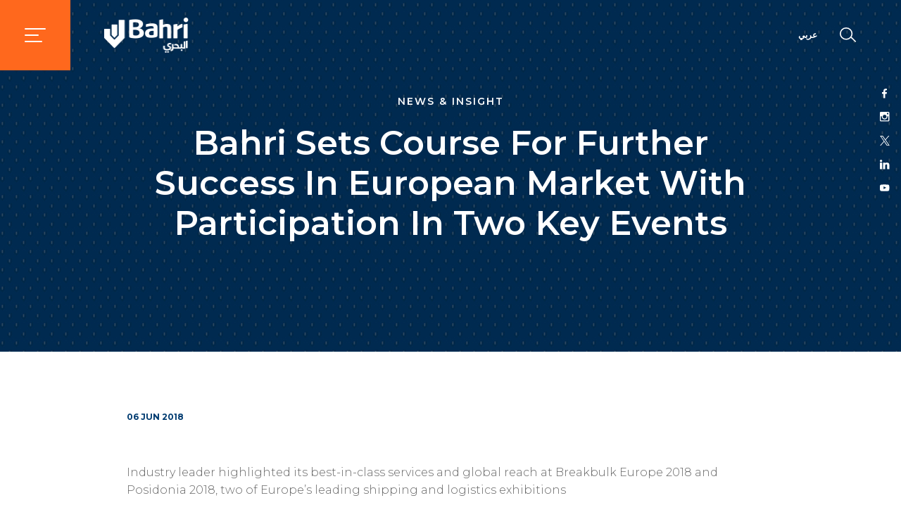

--- FILE ---
content_type: text/html; charset=utf-8
request_url: https://www.bahri.sa/en/news-insights/news-insight/2018/bahri-sets-course-for-further-success-in-european-market-with-participation-in-two-key-events/
body_size: 6692
content:






<!DOCTYPE html>

<html lang="en" >
<head>
    <meta charset="utf-8">
    <meta name="viewport" content="width=device-width, initial-scale=1">
    <meta http-equiv="X-UA-Compatible" content="IE=edge">

    <!-- favicon -->
    <link rel="apple-touch-icon" sizes="180x180" href="/apple-touch-icon.png">
    <link rel="icon" type="image/png" sizes="32x32" href="/favicon-32x32.png">
    <link rel="icon" type="image/png" sizes="16x16" href="/favicon-16x16.png">
    <link rel="manifest" href="/site.webmanifest">

    <!-- 0.0.11 -->

    
    <title>Bahri Sets Course For Further Success In European Market With Participation In Two Key Events</title>
    <meta name="description" content="">
    <meta property="og:title" content="Bahri Sets Course For Further Success In European Market With Participation In Two Key Events">
    <meta property="og:description" content="">


    <link href="https://fonts.googleapis.com/css?family=Montserrat:300,600,700&display=swap&subset=arabic" rel="stylesheet">
    <link href="https://fonts.googleapis.com/css?family=Tajawal:300,400,500,700&display=swap&subset=arabic" rel="stylesheet">
    <link href="https://fonts.googleapis.com/icon?family=Material+Icons" rel="stylesheet">
        <link href="/Content/css/main.css?q=20251219234345" rel="stylesheet">

 



<!-- Global site tag (gtag.js) - Google Analytics -->
<script async src="https://www.googletagmanager.com/gtag/js?id=UA-67254620-1"></script>
<script>
  window.dataLayer = window.dataLayer || [];
  function gtag(){dataLayer.push(arguments);}
  gtag('js', new Date());

  gtag('config', 'UA-67254620-1');
</script>

</head>
<body>
    <div class="wrapper">


<nav id="sidebar" >
    <div class="sidebar-header p-0">
        <div class="container-fluid p-0">
            <div class="row m-0">
                <div class="col-4 p-4 close align-self-center" id="sidebarClose">
                    <a class="close w-100 text-center">
                        <i class="material-icons">close</i>
                    </a>
                </div>

                <div class="col-8 p-4 logo text-center">
                    <a href="/en/"><img src="/Content/img/logo.png" alt="Bahri Logo"></a>
                    <a id="searchCollapse">
                        <i class="material-icons">search</i>
                    </a>
                </div>
            </div>
        </div>
    </div>

    <div class="sidebar-body">
        <ul class="list-unstyled components">
                    <li>
                        <a href="#" class="link-submenu open-submenu" data-submenu=".menu1">
                            ABOUT BAHRI
                                <i class="material-icons">chevron_right</i>
                        </a>
                    </li>
                    <li>
                        <a href="#" class="link-submenu open-submenu" data-submenu=".menu2">
                            BAHRI UNITS
                                <i class="material-icons">chevron_right</i>
                        </a>
                    </li>
                    <li>
                        <a href="/en/logistic-services/" class="" data-submenu="">
                            Logistic Services
                        </a>
                    </li>
                    <li>
                        <a href="/en/fleet/" class="" data-submenu="">
                            Fleet
                        </a>
                    </li>
                    <li>
                        <a href="/en/sustainability/" class="" data-submenu="">
                            Sustainability
                        </a>
                    </li>
                    <li>
                        <a href="#" class="link-submenu open-submenu" data-submenu=".menu3">
                            News &amp; Insights
                                <i class="material-icons">chevron_right</i>
                        </a>
                    </li>
                    <li>
                        <a href="/en/global-network/" class="" data-submenu="">
                            Global network
                        </a>
                    </li>
                    <li>
                        <a href="/en/investors/" class="" data-submenu="">
                            Investor Relations
                        </a>
                    </li>
                    <li>
                        <a href="/en/contact-us/" class="" data-submenu="">
                            Contact us
                        </a>
                    </li>
                    <li>
                        <a href="/en/isupplier/" class="" data-submenu="">
                            iSupplier
                        </a>
                    </li>

        </ul>

                <ul class="list-submenu list-unstyled menu1">
                    <li class="active">
                        <a href="#" class="link-submenu submenu-back" data-submenu=".menu1"><i class="material-icons">chevron_left</i> ABOUT BAHRI</a>
                    </li>
                        <li>
                            <a href="/en/about-bahri/about-us/">About us</a>
                        </li>
                        <li>
                            <a href="/en/about-bahri/vision-mission-values/">Vision, Mission &amp; Values</a>
                        </li>
                        <li>
                            <a href="/en/about-bahri/ceo-message/">CEO Message</a>
                        </li>
                        <li>
                            <a href="/en/about-bahri/board-of-directors/">Board of Directors</a>
                        </li>
                        <li>
                            <a href="/en/about-bahri/executive-management/">Executive Management</a>
                        </li>
                        <li>
                            <a href="/en/about-bahri/awards/">Awards</a>
                        </li>
                        <li>
                            <a href="/en/about-bahri/glossary/">Glossary</a>
                        </li>
                </ul>
                <ul class="list-submenu list-unstyled menu2">
                    <li class="active">
                        <a href="#" class="link-submenu submenu-back" data-submenu=".menu2"><i class="material-icons">chevron_left</i> BAHRI UNITS</a>
                    </li>
                        <li>
                            <a href="/en/bahri-units/bahri-oil/">Bahri Oil</a>
                        </li>
                        <li>
                            <a href="/en/bahri-units/bahri-integrated-logistics/">Bahri Integrated Logistics</a>
                        </li>
                        <li>
                            <a href="/en/bahri-units/bahri-chemicals/">Bahri Chemicals</a>
                        </li>
                        <li>
                            <a href="/en/bahri-units/bahri-dry-bulk/">Bahri Dry Bulk</a>
                        </li>
                        <li>
                            <a href="/en/bahri-units/bahri-ship-management/">Bahri Ship Management</a>
                        </li>
                        <li>
                            <a href="/en/bahri-units/bahri-marine/">Bahri Marine</a>
                        </li>
                </ul>
                <ul class="list-submenu list-unstyled menu3">
                    <li class="active">
                        <a href="#" class="link-submenu submenu-back" data-submenu=".menu3"><i class="material-icons">chevron_left</i> News &amp; Insights</a>
                    </li>
                        <li>
                            <a href="/en/news-insights/news-insight/">News &amp; Insight</a>
                        </li>
                        <li>
                            <a href="/en/news-insights/media/">Media</a>
                        </li>
                        <li>
                            <a href="/en/news-insights/company-announcement/">Company Announcements</a>
                        </li>
                </ul>

    </div>

    <div class="sidebar-footer">
        <ul class="list-unstyled components">
            <li class="d-flex justify-content-between align-items-center">
                <a href="/ar/news-insights/news-insight/2018/البحري-تمهد-الطريق-لتحقيق-المزيد-من-النجاحات-في-أوروبا-عبر-مشاركتها-في-اثنين-من-أهم-وأكبر-المعارض-المتخصصة-عالميا/" class="w-100">
                    <i class="material-icons">language</i>
                        <span class="font-tajawal">عربي</span>
                </a>
            </li>
                <li class="d-flex justify-content-between align-items-center">
                    <a href="/en/faq/" class="w-100">
                        <i class="material-icons">help</i>
                        FAQs
                    </a>
                </li>
                            <li class="d-flex justify-content-between align-items-center">
                    <a href="/en/careers/" class="w-100">
                        Careers
                        <i class="material-icons">work</i>
                    </a>
                </li>
        </ul>
    </div>

    <div class="sidebar-footer_social d-flex align-items-center justify-content-around">

<a href="https://www.facebook.com/onebahri" target="_blank">
    <img src="/Content/img/icons/facebook_orange.png" alt="Facebook" class="icon-facebook">
</a>


<a href="https://www.instagram.com/onebahri/" target="_blank">
    <img src="/Content/img/icons/instagram_orange.png" alt="Instagram" />
</a>


<a href="https://twitter.com/onebahri" target="_blank">
    <img src="/Content/img/icons/twitter_orange_X.png" alt="Twitter">
</a>


<a href="https://www.linkedin.com/company/bahri" target="_blank">
    <img src="/Content/img/icons/linkedin_orange.png" alt="Linkedin">
</a>


<a href="https://www.youtube.com/user/bahriupdate" target="_blank">
    <img src="/Content/img/icons/youtube-play_orange.png" alt="Youtube">
</a>
    </div>
</nav>

        <div id="content">

<nav id="navbarMain" class="navbar navbar-main fixed-top navbar-expand-lg bg-transparent p-0 navbar-light">
    <div class="navbar-sidebar-menu">
        <a id="sidebarCollapse" class="justify-content-center align-items-center d-flex">
            <img src="/Content/img/icons/menu.svg" alt="">
        </a>
    </div>
    <a class="navbar-brand ml-5" href="/en/">
        <img src="/Content/img/logo-white.png" alt="Bahri Logo">
    </a>
    <div class="container-fluid">
        <ul class="navbar-nav ml-auto">
            <li class="nav-item">
                <a class="nav-link" href="/ar/news-insights/news-insight/2018/البحري-تمهد-الطريق-لتحقيق-المزيد-من-النجاحات-في-أوروبا-عبر-مشاركتها-في-اثنين-من-أهم-وأكبر-المعارض-المتخصصة-عالميا/">
                    <span style="display:none;" class="lang">LANGUAGE:</span>
                        <span class="font-tajawal">عربي</span>
                </a>
            </li>
            <li class="nav-item search mr-5 ml-4 justify-content-center align-items-center d-flex">
                <a id="searchCollapse" class="">
                    <img src="/Content/img/icons/search.svg" alt="">
                </a>
            </li>
        </ul>
    </div>
</nav>
<nav id="navbarSearch" class="navbar navbar-search fixed-top navbar-expand-lg bg-white p-0 navbar-light">
    <div class="navbar-sidebar-menu">
        <a id="searchClose" class="justify-content-center align-items-center d-flex">
            <i class="material-icons">close</i>
        </a>
    </div>
    <a class="navbar-brand ml-5" href="/en/">
        <img src="/Content/img/logo.png" alt="Bahri Logo">
    </a>
    <div class="divisor mr-3 ml-3"></div>
    <div class="container-fluid main">
        <ul class="navbar-nav w-100">
            <li class="nav-item w-100">
                <input class="form-control mr-sm-2" type="text" placeholder="Search..." aria-label="Search" id="navbar-search-input">
            </li>
            <li class="nav-item search mr-5 ml-4 justify-content-center align-items-center d-flex">
                <a class="" id="navbar-search-button" data-redirect-to="/en/search-results/?q=">
                    <i class="material-icons">search</i>
                </a>
            </li>
        </ul>
    </div>
    <!-- <div class="container-fluid search">
        <form class="form-inline mt-2 mt-md-0">
            <input class="form-control mr-sm-2" type="text" placeholder="Search" aria-label="Search">
        </form>
    </div> -->
</nav>

            


<div id="news-insights-page">

<div class="right-sidebard">

<a href="https://www.facebook.com/onebahri" target="_blank">
    <img src="/Content/img/icons/facebook_white@1x.svg" alt="Facebook" class="icon-facebook">
</a>


<a href="https://www.instagram.com/onebahri/" target="_blank">
    <img src="/Content/img/icons/instagram_white@1x.svg" alt="Instagram" />
</a>


<a href="https://twitter.com/onebahri" target="_blank">
    <img src="/Content/img/icons/twitter_white_X@1x.svg" alt="Twitter">
</a>


<a href="https://www.linkedin.com/company/bahri" target="_blank">
    <img src="/Content/img/icons/linkedin_white@1x.svg" alt="Linkedin">
</a>


<a href="https://www.youtube.com/user/bahriupdate" target="_blank">
    <img src="/Content/img/icons/youtube-play_white@1x.svg" alt="Youtube">
</a>

    
    
</div>




<div class="hero container-fluid bg-dark d-flex align-items-center justify-content-center responsive"
     style=""
     data-desk-img="/Content/img/news/blue-tile.jpg"
     data-mob-img="/Content/img/news/blue-tile.jpg">
    <div class="row">
        <div class="col-12">
            <p class="pageTitle">News &amp; insight</p>

            <h1 class="slide-title text-white">
                Bahri Sets Course For Further Success In European Market With Participation In Two Key Events
            </h1>

        </div>
    </div>
</div>




<section class="container">
    <div class="row">
        <article class="col-12 offset-0 col-md-10 offset-md-1">
            <p class="date">06 JUN 2018</p>
            <h1></h1>
            <p>Industry leader highlighted its best-in-class services and global reach at Breakbulk Europe 2018 and Posidonia 2018, two of Europe’s leading shipping and logistics exhibitions</p>
<p>Industry leader highlighted its best-in-class services and global reach at Breakbulk Europe 2018 and Posidonia 2018, two of Europe’s leading shipping and logistics exhibitions</p>
<p>Riyadh, Saudi Arabia – 06 June 2018: Bahri, a global leader in logistics and transportation, showcased its comprehensive range of services and solutions at Breakbulk Europe 2018 and Posidonia 2018, two of the international shipping and logistics events. The exhibitions provided outstanding platforms for Bahri to highlight its global presence and capabilities, helping to increase brand awareness and paving the way for further growth in the region.</p>
<p>Commenting on Bahri’s participation in Breakbulk Europe 2018 and Posidonia 2018, Abdullah Aldubaikhi, Chief Executive Officer, Bahri, said, “We were pleased to return to Europe for two of the world’s most prestigious shipping and logistics events. Events such as these offer us valuable platforms to keep abreast of the latest developments in the shipping industry and enable us to highlight our end-to-end global logistics capabilities. They also help ensure we maintain our upward trajectory in Europe.”</p>
<p>Aldubaikhi added: “This year was a tremendously exciting one for Bahri, as we had several important developments to share during these significant events. We look forward to further expanding our operations in the region, which will enable us to deliver unrivaled services and solutions for our customers and bring greater value to our shareholders.”</p>
<p>Posidonia 2018</p>
<p>Held at the state-of-the-art Metropolitan Expo Center in Athens, Greece, from 4 to 8 June, this year’s edition of Posidonia 2018 saw Bahri showcasing the latest updates to its comprehensive maritime capabilities, including the addition of latest ten new Very Large Crude-oil Carriers (VLCCs) to its fleet in 2017 and 2018, which further consolidates its position as the world’s largest owner and operator of VLCCs.</p>
<p>Bahri also highlighted its key role in the King Salman Global Maritime Industries Complex shipyard development in Ras Al-Khair, Saudi Arabia.</p>
<p> </p>
<p>Mr. Alexis Tsipras, Prime Minister of Greece visited Bahri’s booth at the exhibition, in addition to Mr. Kwang-Hean An, CEO of Hyundai Global Service (HGS), and a number of high-profile dignitaries and industry experts.</p>
<p>Breakbulk Europe 2018</p>
<p>Breakbulk Europe 2018 is the world’s largest exhibition and forum for breakbulk and project cargo logistics professionals, and this year’s edition marked the third successive year that Bahri, represented by Bahri Logistics, has participated in the event, which took place at Bremen Exhibition and Conference Center in Germany from 29 to 31 May.</p>
<p>Ahmed Al-Ghaith, President of Bahri Logistics, said, “Bahri is delighted to take part at Breakbulk Europe 2018, a key event on the industry calendar and one which offers outstanding opportunities to connect with our partners and customers. Europe is a highly important strategic market for Bahri. We are one of the few logistics companies who operate a direct service between the Middle East and Continental Europe, and our sponsorship of this event is emblematic of our ambitious plans for growth in the region.”</p>
<p>Bahri Logistics is among the top-ten breakbulk carriers in the world and operates six state-of-the-art multipurpose vessels with 26,000 DWT each on its regular liner schedule, carrying project, breakbulk, Roll-on/Roll-off (Ro/Ro), and container cargoes in a single voyage. Two of these six vessels operate between the main Northern European ports of Tilbury, Bremerhaven, Hamburg, Antwerp, Rotterdam, and Gdansk to Saudi Arabia and key ports in the Gulf and the Mediterranean.</p>
        </article>
    </div>
</section>




<section class="container">
    <div class="row">
        <article class="col-12 offset-0 col-md-10 offset-md-1 p-t-0">
            <div class="sep"></div>
            <div class="back-btn">
                <a href="/en/news-insights/news-insight/">
                    <div class="btn-bahri-icon-rounded text-blue btn-spin spin-blue circle">
                        <i class="material-icons">arrow_backward</i>
                    </div>
                    <span>
                        Back to News &amp; insight
                    </span>
                </a>
            </div>
        </article>
    </div>
</section>




<div class="email__container d-flex justify-content-center align-items-center container-fluid bg-white">
    <div class="row m-0 d-flex w-100">
        <div class="col-1"></div>
        <div class="col-md-5 col-sm-12 text-left">
            <h3 class="text-white">Get updates on email</h3>
            <p class="subtitle text-white">Sign up to get a useful round-up of the best news &amp; insights in the shipping industry.</p>
        </div>

        <div class="email__container-form col-md-6 col-sm-12 text-center d-flex justify-content-center align-items-center w-100">
            <div class="w-100">
                <form id="form_email" name="form_email" class="email__container-form-inner" action="/umbraco/api/genericforms/NewsletterSignup" method="post" data-parsley>
                    <div class="mx-sm-3 mb-2 d-flex justify-content-center flex-column align-items-sm-center">
                        <div class="d-block position-relative">
                            <input type="email" class="form-control" id="email" name="email" placeholder="Email address" required>
                            <div class="email-validation text-help filled">Email already registered</div>
                        </div>
                    </div>
                    <div id='recaptcha-email' class="g-recaptcha" data-sitekey="6LecVNEUAAAAAIYpjaww8ScTSKd8MizrMFlX7kS5" data-callback="captchaCallbackNewsletter" data-size="invisible"></div>
                    <button id="btn-bahri-email" class="btn btn-bahri mb-2" type="submit">
                        <div class="spinner-border text-blue spinner-border-sm" role="status">
                            <span class="sr-only">Loading...</span>
                        </div>
                        <span class="text">
                            Register
                        </span>
                    </button>
                </form>
                <div class="disclaimer-text">
                    This site is protected by reCAPTCHA and Google
                    <br />
                    <a href="https://policies.google.com/privacy">Privacy Policy</a> and <a href="https://policies.google.com/terms">Terms of Service</a> apply.
                </div>
            </div>
        </div>
        <div class="email__container-message col-md-5 col-sm-12 text-left d-flex justify-content-center align-items-center flex-column">
            <h3 class="text-white">Thank you, you have been signed up to the Bahri e-newsletter</h3>
            <p class="subtitle text-white">
                If you change your mind at any time we make it super easy to unsubscribe by clicking on the link within our email.
            </p>
        </div>
        <div class="email__container-message col-1"></div>
    </div>
</div>

</div>



<footer class="page-footer font-small bg-white blue pt-4 mt-5 mb-5">
    <!-- Footer Links -->
    <div class="container text-center text-md-left">

        <!-- Grid row -->
        <div class="row">

            <!-- Grid column -->
            <div class="col-md-3 mt-md-0 mt-3">

                <a href="/en/">
                    <img src="/Content/img/logo.png" alt="Bahri Logo">
                </a>
            </div>

            <div class="col-md-6 mt-md-0 mt-3 align-self-center">
                <ul class="list-inline text-center links">
                                    <li class="list-inline-item"><a href="/en/fleet/">Fleet</a></li>
                                    <li class="list-inline-item"><a href="/en/sitemap/">Sitemap</a></li>
                                    <li class="list-inline-item"><a href="/en/faq/">FAQs</a></li>
                                    <li class="list-inline-item"><a href="/en/careers/">Careers</a></li>
                                    <li class="list-inline-item"><a href="/en/contact-us/">Contact us</a></li>
                                    <li class="list-inline-item"><a href="/en/isupplier/">iSupplier</a></li>
                </ul>
            </div>
            <!-- Grid column -->

            <hr class="footer_social-clearfix clearfix w-100 d-md-none pb-3">

            <div class="footer_social col-md-3 mb-md-0 mb-3 align-self-center">
                <ul class="list-inline social">
                    <li class="list-inline-item">

<a href="https://get.google.com/albumarchive/104314131142094029996" target="_blank">
    <img src="/Content/img/icons/gphotos-orange.png" alt="Google Photos">
</a>
                    </li>
                    <li class="list-inline-item">

<a href="https://www.facebook.com/onebahri" target="_blank">
    <img src="/Content/img/icons/facebook_orange.png" alt="Facebook" class="icon-facebook">
</a>
                    </li>
                    <li class="list-inline-item">

<a href="https://www.instagram.com/onebahri/" target="_blank">
    <img src="/Content/img/icons/instagram_orange.png" alt="Instagram" />
</a>
                    </li>
                    <li class="list-inline-item">

<a href="https://twitter.com/onebahri" target="_blank">
    <img src="/Content/img/icons/twitter_orange_X.png" alt="Twitter">
</a>
                    </li>
                    <li class="list-inline-item">

<a href="https://www.linkedin.com/company/bahri" target="_blank">
    <img src="/Content/img/icons/linkedin_orange.png" alt="Linkedin">
</a>
                    </li>
                    <li class="list-inline-item">

<a href="https://www.youtube.com/user/bahriupdate" target="_blank">
    <img src="/Content/img/icons/youtube-play_orange.png" alt="Youtube">
</a>
                    </li>
                </ul>
            </div>

        </div>
        <!-- Grid row -->

        <hr>

        <div class="row footer_links">
            <div class="col-md-6 mt-md-0 mt-3">
                <ul class="list-inline text-center terms">
                    <li class="list-inline-item"><p>&#169;2025 Bahri. All rights reserved</p></li>
                        <li class="list-inline-item terms_conditions"><a href="/en/terms-conditions/">Terms &amp; conditions</a></li>
                                            <li class="list-inline-item"><a href="/en/privacy-policy/">Privacy Policy</a></li>
                </ul>
            </div>
        </div>

    </div>
    <!-- Footer Links -->
</footer>
        </div>
    </div>
    <script>
        // CustomEvent micro-polyfill for Internet Explorer
        (function () {
            if (typeof window.CustomEvent === "function") {
                return false;
            }

            function CustomEvent(event, params) {
                params = params || { bubbles: false, cancelable: false, detail: undefined };
                var evt = document.createEvent("CustomEvent");
                evt.initCustomEvent(event, params.bubbles, params.cancelable, params.detail);
                return evt;
            }

            CustomEvent.prototype = window.Event.prototype;
            window.CustomEvent = CustomEvent;
        })();
    </script>
    <script src="/Content/js/main.js?q=20251219234347"></script>


<script>

    Parsley.addMessages('en', {
        defaultMessage: "This value seems to be invalid.",
        type: {
            email: "This value should be a valid email.",
            url: "This value should be a valid url.",
            number: "This value should be a valid number.",
            integer: "This value should be a valid integer.",
            digits: "This value should be digits.",
            alphanum: "This value should be alphanumeric."
        },
        notblank: "This value should not be blank.",
        required: "This value is required.",
        pattern: "This value seems to be invalid.",
        min: "This value should be greater than or equal to %s.",
        max: "This value should be lower than or equal to %s.",
        range: "This value should be between %s and %s.",
        minlength: "This value is too short. It should have %s characters or more.",
        maxlength: "This value is too long. It should have %s characters or fewer.",
        length: "This value length is invalid. It should be between %s and %s characters long.",
        mincheck: "You must select at least %s choices.",
        maxcheck: "You must select %s choices or fewer.",
        check: "You must select between %s and %s choices.",
        equalto: "This value should be the same."
    });

    Parsley.setLocale('en');


</script>

    <script src="https://www.google.com/recaptcha/api.js" async defer></script>

    

<script>(function(){function c(){var b=a.contentDocument||a.contentWindow.document;if(b){var d=b.createElement('script');d.innerHTML="window.__CF$cv$params={r:'9b0ac38d2e623191',t:'MTc2NjE4NzgyNA=='};var a=document.createElement('script');a.src='/cdn-cgi/challenge-platform/scripts/jsd/main.js';document.getElementsByTagName('head')[0].appendChild(a);";b.getElementsByTagName('head')[0].appendChild(d)}}if(document.body){var a=document.createElement('iframe');a.height=1;a.width=1;a.style.position='absolute';a.style.top=0;a.style.left=0;a.style.border='none';a.style.visibility='hidden';document.body.appendChild(a);if('loading'!==document.readyState)c();else if(window.addEventListener)document.addEventListener('DOMContentLoaded',c);else{var e=document.onreadystatechange||function(){};document.onreadystatechange=function(b){e(b);'loading'!==document.readyState&&(document.onreadystatechange=e,c())}}}})();</script></body>
</html>


--- FILE ---
content_type: text/html; charset=utf-8
request_url: https://www.google.com/recaptcha/api2/anchor?ar=1&k=6LecVNEUAAAAAIYpjaww8ScTSKd8MizrMFlX7kS5&co=aHR0cHM6Ly93d3cuYmFocmkuc2E6NDQz&hl=en&v=7gg7H51Q-naNfhmCP3_R47ho&size=invisible&anchor-ms=20000&execute-ms=15000&cb=nuaosvtk8v3t
body_size: 48668
content:
<!DOCTYPE HTML><html dir="ltr" lang="en"><head><meta http-equiv="Content-Type" content="text/html; charset=UTF-8">
<meta http-equiv="X-UA-Compatible" content="IE=edge">
<title>reCAPTCHA</title>
<style type="text/css">
/* cyrillic-ext */
@font-face {
  font-family: 'Roboto';
  font-style: normal;
  font-weight: 400;
  font-stretch: 100%;
  src: url(//fonts.gstatic.com/s/roboto/v48/KFO7CnqEu92Fr1ME7kSn66aGLdTylUAMa3GUBHMdazTgWw.woff2) format('woff2');
  unicode-range: U+0460-052F, U+1C80-1C8A, U+20B4, U+2DE0-2DFF, U+A640-A69F, U+FE2E-FE2F;
}
/* cyrillic */
@font-face {
  font-family: 'Roboto';
  font-style: normal;
  font-weight: 400;
  font-stretch: 100%;
  src: url(//fonts.gstatic.com/s/roboto/v48/KFO7CnqEu92Fr1ME7kSn66aGLdTylUAMa3iUBHMdazTgWw.woff2) format('woff2');
  unicode-range: U+0301, U+0400-045F, U+0490-0491, U+04B0-04B1, U+2116;
}
/* greek-ext */
@font-face {
  font-family: 'Roboto';
  font-style: normal;
  font-weight: 400;
  font-stretch: 100%;
  src: url(//fonts.gstatic.com/s/roboto/v48/KFO7CnqEu92Fr1ME7kSn66aGLdTylUAMa3CUBHMdazTgWw.woff2) format('woff2');
  unicode-range: U+1F00-1FFF;
}
/* greek */
@font-face {
  font-family: 'Roboto';
  font-style: normal;
  font-weight: 400;
  font-stretch: 100%;
  src: url(//fonts.gstatic.com/s/roboto/v48/KFO7CnqEu92Fr1ME7kSn66aGLdTylUAMa3-UBHMdazTgWw.woff2) format('woff2');
  unicode-range: U+0370-0377, U+037A-037F, U+0384-038A, U+038C, U+038E-03A1, U+03A3-03FF;
}
/* math */
@font-face {
  font-family: 'Roboto';
  font-style: normal;
  font-weight: 400;
  font-stretch: 100%;
  src: url(//fonts.gstatic.com/s/roboto/v48/KFO7CnqEu92Fr1ME7kSn66aGLdTylUAMawCUBHMdazTgWw.woff2) format('woff2');
  unicode-range: U+0302-0303, U+0305, U+0307-0308, U+0310, U+0312, U+0315, U+031A, U+0326-0327, U+032C, U+032F-0330, U+0332-0333, U+0338, U+033A, U+0346, U+034D, U+0391-03A1, U+03A3-03A9, U+03B1-03C9, U+03D1, U+03D5-03D6, U+03F0-03F1, U+03F4-03F5, U+2016-2017, U+2034-2038, U+203C, U+2040, U+2043, U+2047, U+2050, U+2057, U+205F, U+2070-2071, U+2074-208E, U+2090-209C, U+20D0-20DC, U+20E1, U+20E5-20EF, U+2100-2112, U+2114-2115, U+2117-2121, U+2123-214F, U+2190, U+2192, U+2194-21AE, U+21B0-21E5, U+21F1-21F2, U+21F4-2211, U+2213-2214, U+2216-22FF, U+2308-230B, U+2310, U+2319, U+231C-2321, U+2336-237A, U+237C, U+2395, U+239B-23B7, U+23D0, U+23DC-23E1, U+2474-2475, U+25AF, U+25B3, U+25B7, U+25BD, U+25C1, U+25CA, U+25CC, U+25FB, U+266D-266F, U+27C0-27FF, U+2900-2AFF, U+2B0E-2B11, U+2B30-2B4C, U+2BFE, U+3030, U+FF5B, U+FF5D, U+1D400-1D7FF, U+1EE00-1EEFF;
}
/* symbols */
@font-face {
  font-family: 'Roboto';
  font-style: normal;
  font-weight: 400;
  font-stretch: 100%;
  src: url(//fonts.gstatic.com/s/roboto/v48/KFO7CnqEu92Fr1ME7kSn66aGLdTylUAMaxKUBHMdazTgWw.woff2) format('woff2');
  unicode-range: U+0001-000C, U+000E-001F, U+007F-009F, U+20DD-20E0, U+20E2-20E4, U+2150-218F, U+2190, U+2192, U+2194-2199, U+21AF, U+21E6-21F0, U+21F3, U+2218-2219, U+2299, U+22C4-22C6, U+2300-243F, U+2440-244A, U+2460-24FF, U+25A0-27BF, U+2800-28FF, U+2921-2922, U+2981, U+29BF, U+29EB, U+2B00-2BFF, U+4DC0-4DFF, U+FFF9-FFFB, U+10140-1018E, U+10190-1019C, U+101A0, U+101D0-101FD, U+102E0-102FB, U+10E60-10E7E, U+1D2C0-1D2D3, U+1D2E0-1D37F, U+1F000-1F0FF, U+1F100-1F1AD, U+1F1E6-1F1FF, U+1F30D-1F30F, U+1F315, U+1F31C, U+1F31E, U+1F320-1F32C, U+1F336, U+1F378, U+1F37D, U+1F382, U+1F393-1F39F, U+1F3A7-1F3A8, U+1F3AC-1F3AF, U+1F3C2, U+1F3C4-1F3C6, U+1F3CA-1F3CE, U+1F3D4-1F3E0, U+1F3ED, U+1F3F1-1F3F3, U+1F3F5-1F3F7, U+1F408, U+1F415, U+1F41F, U+1F426, U+1F43F, U+1F441-1F442, U+1F444, U+1F446-1F449, U+1F44C-1F44E, U+1F453, U+1F46A, U+1F47D, U+1F4A3, U+1F4B0, U+1F4B3, U+1F4B9, U+1F4BB, U+1F4BF, U+1F4C8-1F4CB, U+1F4D6, U+1F4DA, U+1F4DF, U+1F4E3-1F4E6, U+1F4EA-1F4ED, U+1F4F7, U+1F4F9-1F4FB, U+1F4FD-1F4FE, U+1F503, U+1F507-1F50B, U+1F50D, U+1F512-1F513, U+1F53E-1F54A, U+1F54F-1F5FA, U+1F610, U+1F650-1F67F, U+1F687, U+1F68D, U+1F691, U+1F694, U+1F698, U+1F6AD, U+1F6B2, U+1F6B9-1F6BA, U+1F6BC, U+1F6C6-1F6CF, U+1F6D3-1F6D7, U+1F6E0-1F6EA, U+1F6F0-1F6F3, U+1F6F7-1F6FC, U+1F700-1F7FF, U+1F800-1F80B, U+1F810-1F847, U+1F850-1F859, U+1F860-1F887, U+1F890-1F8AD, U+1F8B0-1F8BB, U+1F8C0-1F8C1, U+1F900-1F90B, U+1F93B, U+1F946, U+1F984, U+1F996, U+1F9E9, U+1FA00-1FA6F, U+1FA70-1FA7C, U+1FA80-1FA89, U+1FA8F-1FAC6, U+1FACE-1FADC, U+1FADF-1FAE9, U+1FAF0-1FAF8, U+1FB00-1FBFF;
}
/* vietnamese */
@font-face {
  font-family: 'Roboto';
  font-style: normal;
  font-weight: 400;
  font-stretch: 100%;
  src: url(//fonts.gstatic.com/s/roboto/v48/KFO7CnqEu92Fr1ME7kSn66aGLdTylUAMa3OUBHMdazTgWw.woff2) format('woff2');
  unicode-range: U+0102-0103, U+0110-0111, U+0128-0129, U+0168-0169, U+01A0-01A1, U+01AF-01B0, U+0300-0301, U+0303-0304, U+0308-0309, U+0323, U+0329, U+1EA0-1EF9, U+20AB;
}
/* latin-ext */
@font-face {
  font-family: 'Roboto';
  font-style: normal;
  font-weight: 400;
  font-stretch: 100%;
  src: url(//fonts.gstatic.com/s/roboto/v48/KFO7CnqEu92Fr1ME7kSn66aGLdTylUAMa3KUBHMdazTgWw.woff2) format('woff2');
  unicode-range: U+0100-02BA, U+02BD-02C5, U+02C7-02CC, U+02CE-02D7, U+02DD-02FF, U+0304, U+0308, U+0329, U+1D00-1DBF, U+1E00-1E9F, U+1EF2-1EFF, U+2020, U+20A0-20AB, U+20AD-20C0, U+2113, U+2C60-2C7F, U+A720-A7FF;
}
/* latin */
@font-face {
  font-family: 'Roboto';
  font-style: normal;
  font-weight: 400;
  font-stretch: 100%;
  src: url(//fonts.gstatic.com/s/roboto/v48/KFO7CnqEu92Fr1ME7kSn66aGLdTylUAMa3yUBHMdazQ.woff2) format('woff2');
  unicode-range: U+0000-00FF, U+0131, U+0152-0153, U+02BB-02BC, U+02C6, U+02DA, U+02DC, U+0304, U+0308, U+0329, U+2000-206F, U+20AC, U+2122, U+2191, U+2193, U+2212, U+2215, U+FEFF, U+FFFD;
}
/* cyrillic-ext */
@font-face {
  font-family: 'Roboto';
  font-style: normal;
  font-weight: 500;
  font-stretch: 100%;
  src: url(//fonts.gstatic.com/s/roboto/v48/KFO7CnqEu92Fr1ME7kSn66aGLdTylUAMa3GUBHMdazTgWw.woff2) format('woff2');
  unicode-range: U+0460-052F, U+1C80-1C8A, U+20B4, U+2DE0-2DFF, U+A640-A69F, U+FE2E-FE2F;
}
/* cyrillic */
@font-face {
  font-family: 'Roboto';
  font-style: normal;
  font-weight: 500;
  font-stretch: 100%;
  src: url(//fonts.gstatic.com/s/roboto/v48/KFO7CnqEu92Fr1ME7kSn66aGLdTylUAMa3iUBHMdazTgWw.woff2) format('woff2');
  unicode-range: U+0301, U+0400-045F, U+0490-0491, U+04B0-04B1, U+2116;
}
/* greek-ext */
@font-face {
  font-family: 'Roboto';
  font-style: normal;
  font-weight: 500;
  font-stretch: 100%;
  src: url(//fonts.gstatic.com/s/roboto/v48/KFO7CnqEu92Fr1ME7kSn66aGLdTylUAMa3CUBHMdazTgWw.woff2) format('woff2');
  unicode-range: U+1F00-1FFF;
}
/* greek */
@font-face {
  font-family: 'Roboto';
  font-style: normal;
  font-weight: 500;
  font-stretch: 100%;
  src: url(//fonts.gstatic.com/s/roboto/v48/KFO7CnqEu92Fr1ME7kSn66aGLdTylUAMa3-UBHMdazTgWw.woff2) format('woff2');
  unicode-range: U+0370-0377, U+037A-037F, U+0384-038A, U+038C, U+038E-03A1, U+03A3-03FF;
}
/* math */
@font-face {
  font-family: 'Roboto';
  font-style: normal;
  font-weight: 500;
  font-stretch: 100%;
  src: url(//fonts.gstatic.com/s/roboto/v48/KFO7CnqEu92Fr1ME7kSn66aGLdTylUAMawCUBHMdazTgWw.woff2) format('woff2');
  unicode-range: U+0302-0303, U+0305, U+0307-0308, U+0310, U+0312, U+0315, U+031A, U+0326-0327, U+032C, U+032F-0330, U+0332-0333, U+0338, U+033A, U+0346, U+034D, U+0391-03A1, U+03A3-03A9, U+03B1-03C9, U+03D1, U+03D5-03D6, U+03F0-03F1, U+03F4-03F5, U+2016-2017, U+2034-2038, U+203C, U+2040, U+2043, U+2047, U+2050, U+2057, U+205F, U+2070-2071, U+2074-208E, U+2090-209C, U+20D0-20DC, U+20E1, U+20E5-20EF, U+2100-2112, U+2114-2115, U+2117-2121, U+2123-214F, U+2190, U+2192, U+2194-21AE, U+21B0-21E5, U+21F1-21F2, U+21F4-2211, U+2213-2214, U+2216-22FF, U+2308-230B, U+2310, U+2319, U+231C-2321, U+2336-237A, U+237C, U+2395, U+239B-23B7, U+23D0, U+23DC-23E1, U+2474-2475, U+25AF, U+25B3, U+25B7, U+25BD, U+25C1, U+25CA, U+25CC, U+25FB, U+266D-266F, U+27C0-27FF, U+2900-2AFF, U+2B0E-2B11, U+2B30-2B4C, U+2BFE, U+3030, U+FF5B, U+FF5D, U+1D400-1D7FF, U+1EE00-1EEFF;
}
/* symbols */
@font-face {
  font-family: 'Roboto';
  font-style: normal;
  font-weight: 500;
  font-stretch: 100%;
  src: url(//fonts.gstatic.com/s/roboto/v48/KFO7CnqEu92Fr1ME7kSn66aGLdTylUAMaxKUBHMdazTgWw.woff2) format('woff2');
  unicode-range: U+0001-000C, U+000E-001F, U+007F-009F, U+20DD-20E0, U+20E2-20E4, U+2150-218F, U+2190, U+2192, U+2194-2199, U+21AF, U+21E6-21F0, U+21F3, U+2218-2219, U+2299, U+22C4-22C6, U+2300-243F, U+2440-244A, U+2460-24FF, U+25A0-27BF, U+2800-28FF, U+2921-2922, U+2981, U+29BF, U+29EB, U+2B00-2BFF, U+4DC0-4DFF, U+FFF9-FFFB, U+10140-1018E, U+10190-1019C, U+101A0, U+101D0-101FD, U+102E0-102FB, U+10E60-10E7E, U+1D2C0-1D2D3, U+1D2E0-1D37F, U+1F000-1F0FF, U+1F100-1F1AD, U+1F1E6-1F1FF, U+1F30D-1F30F, U+1F315, U+1F31C, U+1F31E, U+1F320-1F32C, U+1F336, U+1F378, U+1F37D, U+1F382, U+1F393-1F39F, U+1F3A7-1F3A8, U+1F3AC-1F3AF, U+1F3C2, U+1F3C4-1F3C6, U+1F3CA-1F3CE, U+1F3D4-1F3E0, U+1F3ED, U+1F3F1-1F3F3, U+1F3F5-1F3F7, U+1F408, U+1F415, U+1F41F, U+1F426, U+1F43F, U+1F441-1F442, U+1F444, U+1F446-1F449, U+1F44C-1F44E, U+1F453, U+1F46A, U+1F47D, U+1F4A3, U+1F4B0, U+1F4B3, U+1F4B9, U+1F4BB, U+1F4BF, U+1F4C8-1F4CB, U+1F4D6, U+1F4DA, U+1F4DF, U+1F4E3-1F4E6, U+1F4EA-1F4ED, U+1F4F7, U+1F4F9-1F4FB, U+1F4FD-1F4FE, U+1F503, U+1F507-1F50B, U+1F50D, U+1F512-1F513, U+1F53E-1F54A, U+1F54F-1F5FA, U+1F610, U+1F650-1F67F, U+1F687, U+1F68D, U+1F691, U+1F694, U+1F698, U+1F6AD, U+1F6B2, U+1F6B9-1F6BA, U+1F6BC, U+1F6C6-1F6CF, U+1F6D3-1F6D7, U+1F6E0-1F6EA, U+1F6F0-1F6F3, U+1F6F7-1F6FC, U+1F700-1F7FF, U+1F800-1F80B, U+1F810-1F847, U+1F850-1F859, U+1F860-1F887, U+1F890-1F8AD, U+1F8B0-1F8BB, U+1F8C0-1F8C1, U+1F900-1F90B, U+1F93B, U+1F946, U+1F984, U+1F996, U+1F9E9, U+1FA00-1FA6F, U+1FA70-1FA7C, U+1FA80-1FA89, U+1FA8F-1FAC6, U+1FACE-1FADC, U+1FADF-1FAE9, U+1FAF0-1FAF8, U+1FB00-1FBFF;
}
/* vietnamese */
@font-face {
  font-family: 'Roboto';
  font-style: normal;
  font-weight: 500;
  font-stretch: 100%;
  src: url(//fonts.gstatic.com/s/roboto/v48/KFO7CnqEu92Fr1ME7kSn66aGLdTylUAMa3OUBHMdazTgWw.woff2) format('woff2');
  unicode-range: U+0102-0103, U+0110-0111, U+0128-0129, U+0168-0169, U+01A0-01A1, U+01AF-01B0, U+0300-0301, U+0303-0304, U+0308-0309, U+0323, U+0329, U+1EA0-1EF9, U+20AB;
}
/* latin-ext */
@font-face {
  font-family: 'Roboto';
  font-style: normal;
  font-weight: 500;
  font-stretch: 100%;
  src: url(//fonts.gstatic.com/s/roboto/v48/KFO7CnqEu92Fr1ME7kSn66aGLdTylUAMa3KUBHMdazTgWw.woff2) format('woff2');
  unicode-range: U+0100-02BA, U+02BD-02C5, U+02C7-02CC, U+02CE-02D7, U+02DD-02FF, U+0304, U+0308, U+0329, U+1D00-1DBF, U+1E00-1E9F, U+1EF2-1EFF, U+2020, U+20A0-20AB, U+20AD-20C0, U+2113, U+2C60-2C7F, U+A720-A7FF;
}
/* latin */
@font-face {
  font-family: 'Roboto';
  font-style: normal;
  font-weight: 500;
  font-stretch: 100%;
  src: url(//fonts.gstatic.com/s/roboto/v48/KFO7CnqEu92Fr1ME7kSn66aGLdTylUAMa3yUBHMdazQ.woff2) format('woff2');
  unicode-range: U+0000-00FF, U+0131, U+0152-0153, U+02BB-02BC, U+02C6, U+02DA, U+02DC, U+0304, U+0308, U+0329, U+2000-206F, U+20AC, U+2122, U+2191, U+2193, U+2212, U+2215, U+FEFF, U+FFFD;
}
/* cyrillic-ext */
@font-face {
  font-family: 'Roboto';
  font-style: normal;
  font-weight: 900;
  font-stretch: 100%;
  src: url(//fonts.gstatic.com/s/roboto/v48/KFO7CnqEu92Fr1ME7kSn66aGLdTylUAMa3GUBHMdazTgWw.woff2) format('woff2');
  unicode-range: U+0460-052F, U+1C80-1C8A, U+20B4, U+2DE0-2DFF, U+A640-A69F, U+FE2E-FE2F;
}
/* cyrillic */
@font-face {
  font-family: 'Roboto';
  font-style: normal;
  font-weight: 900;
  font-stretch: 100%;
  src: url(//fonts.gstatic.com/s/roboto/v48/KFO7CnqEu92Fr1ME7kSn66aGLdTylUAMa3iUBHMdazTgWw.woff2) format('woff2');
  unicode-range: U+0301, U+0400-045F, U+0490-0491, U+04B0-04B1, U+2116;
}
/* greek-ext */
@font-face {
  font-family: 'Roboto';
  font-style: normal;
  font-weight: 900;
  font-stretch: 100%;
  src: url(//fonts.gstatic.com/s/roboto/v48/KFO7CnqEu92Fr1ME7kSn66aGLdTylUAMa3CUBHMdazTgWw.woff2) format('woff2');
  unicode-range: U+1F00-1FFF;
}
/* greek */
@font-face {
  font-family: 'Roboto';
  font-style: normal;
  font-weight: 900;
  font-stretch: 100%;
  src: url(//fonts.gstatic.com/s/roboto/v48/KFO7CnqEu92Fr1ME7kSn66aGLdTylUAMa3-UBHMdazTgWw.woff2) format('woff2');
  unicode-range: U+0370-0377, U+037A-037F, U+0384-038A, U+038C, U+038E-03A1, U+03A3-03FF;
}
/* math */
@font-face {
  font-family: 'Roboto';
  font-style: normal;
  font-weight: 900;
  font-stretch: 100%;
  src: url(//fonts.gstatic.com/s/roboto/v48/KFO7CnqEu92Fr1ME7kSn66aGLdTylUAMawCUBHMdazTgWw.woff2) format('woff2');
  unicode-range: U+0302-0303, U+0305, U+0307-0308, U+0310, U+0312, U+0315, U+031A, U+0326-0327, U+032C, U+032F-0330, U+0332-0333, U+0338, U+033A, U+0346, U+034D, U+0391-03A1, U+03A3-03A9, U+03B1-03C9, U+03D1, U+03D5-03D6, U+03F0-03F1, U+03F4-03F5, U+2016-2017, U+2034-2038, U+203C, U+2040, U+2043, U+2047, U+2050, U+2057, U+205F, U+2070-2071, U+2074-208E, U+2090-209C, U+20D0-20DC, U+20E1, U+20E5-20EF, U+2100-2112, U+2114-2115, U+2117-2121, U+2123-214F, U+2190, U+2192, U+2194-21AE, U+21B0-21E5, U+21F1-21F2, U+21F4-2211, U+2213-2214, U+2216-22FF, U+2308-230B, U+2310, U+2319, U+231C-2321, U+2336-237A, U+237C, U+2395, U+239B-23B7, U+23D0, U+23DC-23E1, U+2474-2475, U+25AF, U+25B3, U+25B7, U+25BD, U+25C1, U+25CA, U+25CC, U+25FB, U+266D-266F, U+27C0-27FF, U+2900-2AFF, U+2B0E-2B11, U+2B30-2B4C, U+2BFE, U+3030, U+FF5B, U+FF5D, U+1D400-1D7FF, U+1EE00-1EEFF;
}
/* symbols */
@font-face {
  font-family: 'Roboto';
  font-style: normal;
  font-weight: 900;
  font-stretch: 100%;
  src: url(//fonts.gstatic.com/s/roboto/v48/KFO7CnqEu92Fr1ME7kSn66aGLdTylUAMaxKUBHMdazTgWw.woff2) format('woff2');
  unicode-range: U+0001-000C, U+000E-001F, U+007F-009F, U+20DD-20E0, U+20E2-20E4, U+2150-218F, U+2190, U+2192, U+2194-2199, U+21AF, U+21E6-21F0, U+21F3, U+2218-2219, U+2299, U+22C4-22C6, U+2300-243F, U+2440-244A, U+2460-24FF, U+25A0-27BF, U+2800-28FF, U+2921-2922, U+2981, U+29BF, U+29EB, U+2B00-2BFF, U+4DC0-4DFF, U+FFF9-FFFB, U+10140-1018E, U+10190-1019C, U+101A0, U+101D0-101FD, U+102E0-102FB, U+10E60-10E7E, U+1D2C0-1D2D3, U+1D2E0-1D37F, U+1F000-1F0FF, U+1F100-1F1AD, U+1F1E6-1F1FF, U+1F30D-1F30F, U+1F315, U+1F31C, U+1F31E, U+1F320-1F32C, U+1F336, U+1F378, U+1F37D, U+1F382, U+1F393-1F39F, U+1F3A7-1F3A8, U+1F3AC-1F3AF, U+1F3C2, U+1F3C4-1F3C6, U+1F3CA-1F3CE, U+1F3D4-1F3E0, U+1F3ED, U+1F3F1-1F3F3, U+1F3F5-1F3F7, U+1F408, U+1F415, U+1F41F, U+1F426, U+1F43F, U+1F441-1F442, U+1F444, U+1F446-1F449, U+1F44C-1F44E, U+1F453, U+1F46A, U+1F47D, U+1F4A3, U+1F4B0, U+1F4B3, U+1F4B9, U+1F4BB, U+1F4BF, U+1F4C8-1F4CB, U+1F4D6, U+1F4DA, U+1F4DF, U+1F4E3-1F4E6, U+1F4EA-1F4ED, U+1F4F7, U+1F4F9-1F4FB, U+1F4FD-1F4FE, U+1F503, U+1F507-1F50B, U+1F50D, U+1F512-1F513, U+1F53E-1F54A, U+1F54F-1F5FA, U+1F610, U+1F650-1F67F, U+1F687, U+1F68D, U+1F691, U+1F694, U+1F698, U+1F6AD, U+1F6B2, U+1F6B9-1F6BA, U+1F6BC, U+1F6C6-1F6CF, U+1F6D3-1F6D7, U+1F6E0-1F6EA, U+1F6F0-1F6F3, U+1F6F7-1F6FC, U+1F700-1F7FF, U+1F800-1F80B, U+1F810-1F847, U+1F850-1F859, U+1F860-1F887, U+1F890-1F8AD, U+1F8B0-1F8BB, U+1F8C0-1F8C1, U+1F900-1F90B, U+1F93B, U+1F946, U+1F984, U+1F996, U+1F9E9, U+1FA00-1FA6F, U+1FA70-1FA7C, U+1FA80-1FA89, U+1FA8F-1FAC6, U+1FACE-1FADC, U+1FADF-1FAE9, U+1FAF0-1FAF8, U+1FB00-1FBFF;
}
/* vietnamese */
@font-face {
  font-family: 'Roboto';
  font-style: normal;
  font-weight: 900;
  font-stretch: 100%;
  src: url(//fonts.gstatic.com/s/roboto/v48/KFO7CnqEu92Fr1ME7kSn66aGLdTylUAMa3OUBHMdazTgWw.woff2) format('woff2');
  unicode-range: U+0102-0103, U+0110-0111, U+0128-0129, U+0168-0169, U+01A0-01A1, U+01AF-01B0, U+0300-0301, U+0303-0304, U+0308-0309, U+0323, U+0329, U+1EA0-1EF9, U+20AB;
}
/* latin-ext */
@font-face {
  font-family: 'Roboto';
  font-style: normal;
  font-weight: 900;
  font-stretch: 100%;
  src: url(//fonts.gstatic.com/s/roboto/v48/KFO7CnqEu92Fr1ME7kSn66aGLdTylUAMa3KUBHMdazTgWw.woff2) format('woff2');
  unicode-range: U+0100-02BA, U+02BD-02C5, U+02C7-02CC, U+02CE-02D7, U+02DD-02FF, U+0304, U+0308, U+0329, U+1D00-1DBF, U+1E00-1E9F, U+1EF2-1EFF, U+2020, U+20A0-20AB, U+20AD-20C0, U+2113, U+2C60-2C7F, U+A720-A7FF;
}
/* latin */
@font-face {
  font-family: 'Roboto';
  font-style: normal;
  font-weight: 900;
  font-stretch: 100%;
  src: url(//fonts.gstatic.com/s/roboto/v48/KFO7CnqEu92Fr1ME7kSn66aGLdTylUAMa3yUBHMdazQ.woff2) format('woff2');
  unicode-range: U+0000-00FF, U+0131, U+0152-0153, U+02BB-02BC, U+02C6, U+02DA, U+02DC, U+0304, U+0308, U+0329, U+2000-206F, U+20AC, U+2122, U+2191, U+2193, U+2212, U+2215, U+FEFF, U+FFFD;
}

</style>
<link rel="stylesheet" type="text/css" href="https://www.gstatic.com/recaptcha/releases/7gg7H51Q-naNfhmCP3_R47ho/styles__ltr.css">
<script nonce="xaDkm0IPV_exFQpEfgyzEA" type="text/javascript">window['__recaptcha_api'] = 'https://www.google.com/recaptcha/api2/';</script>
<script type="text/javascript" src="https://www.gstatic.com/recaptcha/releases/7gg7H51Q-naNfhmCP3_R47ho/recaptcha__en.js" nonce="xaDkm0IPV_exFQpEfgyzEA">
      
    </script></head>
<body><div id="rc-anchor-alert" class="rc-anchor-alert"></div>
<input type="hidden" id="recaptcha-token" value="[base64]">
<script type="text/javascript" nonce="xaDkm0IPV_exFQpEfgyzEA">
      recaptcha.anchor.Main.init("[\x22ainput\x22,[\x22bgdata\x22,\x22\x22,\[base64]/[base64]/[base64]/KE4oMTI0LHYsdi5HKSxMWihsLHYpKTpOKDEyNCx2LGwpLFYpLHYpLFQpKSxGKDE3MSx2KX0scjc9ZnVuY3Rpb24obCl7cmV0dXJuIGx9LEM9ZnVuY3Rpb24obCxWLHYpe04odixsLFYpLFZbYWtdPTI3OTZ9LG49ZnVuY3Rpb24obCxWKXtWLlg9KChWLlg/[base64]/[base64]/[base64]/[base64]/[base64]/[base64]/[base64]/[base64]/[base64]/[base64]/[base64]\\u003d\x22,\[base64]\\u003d\\u003d\x22,\x22Y8OYw6vCpBtCw68bOsKWVwlwWcObw50bwoXDkW9ReMKVDh5sw5vDvsKvwq/Dq8KkwpbCo8Kww70QEsKiwoNRwrzCtsKHFVERw5DDvsKnwrvCq8K0VcKXw6UYOE5ow7wFwrpeGEZgw6wuEcKTwqsyMAPDqzpWVXbCo8K9w5bDjsOVw5JfP3nChhXCuAPDmsODIRTCnh7Ct8KEw79awqfDnsKKRsKXwpY/AwZDwqPDj8KJWSJ5L8ORb8OtK0DCvcOEwpFcAsOiFgoMw6rCrsO4ZcODw5LCo3nCv0sMbjArRWrDisKPwqrCsl8QWMOhAcOew5TDlsOPI8OIw4w9LsO+wo0lwo1GwqfCvMKpL8KFwonDj8KJFsObw5/DucOMw4fDukfDtTdqw7xwNcKPwqDCjsKRbMKBw5fDu8OyACYgw6/[base64]/[base64]/DqMK7wr/CkcOlJQLCvMKDw6/DjmYFwoXCoWHDn8OUUcKHwrLCt8KQZz/DiXnCucKyKsKMwrzCqG94w6LCs8OEw7NrD8KzNV/CusKeRUN7w7nCvgZIZcOKwoFWbcKOw6ZYwp0Hw5YSwoMnasKvw4XCksKPwrrDv8K1ME3DoUzDjUHCuz9RwqDCnTk6acKxw6F6bcKCJz8pIgRSBMOBwqLDmsK2w4HCn8KwWsO8BX0xEcKseHsswr/DnsOcw6TCqsOnw7w7w7BfJsO6wpfDjgnDhU0Qw7Fzw4dRwqvCm1UeAWx7wp5Vw5DCgcKEZW4maMO2w7wABGB/wpVhw5UyI0k2wo/CtE/Dp0AQV8KGSD3CqsO1OEBiPmXDqcOKwqvCrDAUXsOBw7rCtzFfMUnDqznDi28rwpl5MsKRw6TClcKLCS4iw5LCoxfCngN0wpoLw4LCumovOTI0wofCs8KJAsKDChPCo3vDmsKNwrTDjUoeYcKvbV/DoifCn8Ofwo5aSAnCo8KXVRIsEAnCgsOAw5M3w5XDvsO8w5zChcOHwpXDtQbCs38fOWJFw6rCrcOUMDDChcO5wpNLwoTDrMO9wqLCtMOxw7jDoMOhwoDCnsKPK8OMdsKvwrzCqUFWw4jChxMycMO7GQAlIMOCw615wrhpw7HDm8OnPV5IwrckWcO0w6pqw6HCmV/CtUrCnVEGwqvCrX1Sw69xG0fCqWPDuMONI8OvQQksT8KnU8OHBWXDkD3CjMKlXjDDl8OrwqjCkxMIDsONScK8w5YRUsO8w4rChwAaw5HCnsOuEBjDux/CqcKCw5XDsSjDsGcaS8KaayjDp2/[base64]/IHrCpsKRwotcHHrDngLDuMKIXQt1w5sNw6ZNwpBBw67CvMOyQ8Oow6jDusKtVAhqwq4lw7s+YsOVHHluwpNWwp3CtMOPYlpLLMODwrjCmMOLwrfDhDp2AcOYJcKwXA0RWH3DgnRFw6rDocOPwoXDn8Ksw4TDgcOpwr1xw4DCsScCwqN/HzJyGsKEw7XDmH/CtULCnnJpw77CjsKMUmTCrnl8bU7Dq3/CvXZawqIww4HDgMKSw5zDskrDusOaw7HCtMKvwoduM8OwIcKmEHlSF38IZcKjw41YwrBYwplIw4hqw6lrw5w6w7TDjMO+DjdEwrFgYxrDlsK/HcOIw5XCoMK5NcODTHrDpwHCi8OnTCrClcOnwrLDqMOhPMOZUsOYYcKeSybDoMKFVRAzwo9GMMOEwrcZwofDsMK4FRZZw74rQcK+bMKNOhDDtEPDrMKHJMOefcORWsKsXVd0w4YQwoMZw4ZTVMOfw5fCnGfDoMO/w7bCvcKew5zCucKsw6XCksO+w5nDuz9EeE5lX8KKwrsSSFbCjRLDsQTCpcKzKcK/w5sadcKHHMKjeMK0VktDB8OwAntYPz7Cmw3DhxBABcOaw4LDr8Oew6Y0EVrDs3ARwobDoTnCvHVSwqbDtcKkHBbDkmXClsOQEE/[base64]/Ctg/[base64]/DpV4wJnogG8OXwrnCiDo2w4nDqMO5wo/DqEN2ZkAww57CsWPDn2Z8DBR6HcKSwoY5XMOSw4jDogAgOMOGwpjCvcKCSsKMWsOBwpVVS8OrDhgobsOBw6TCm8Khwq1jw6M9alzCmB7DhcKgw6vDo8O/CgJZLz0ZLkrDhk/CrRzDjyx4wojChmvClnXCmsOcw78kwpoMF0xcIsOyw4/[base64]/CrRvCoyfCucKBfmtLwr7DhyDCmXzCkSRqAsKLR8OSBW3DvMKgwo7DvsKncy7DgWgpCcOoBsOow5R8w6/ChsOgGcKVw5HCuyDCkgHCuG8uFMKKSSNsw7vCowZSccOcw6XCg3zDt3tOwpR1wrhgEk7CqRHCuU7Dp1bDil3DiCTDtMOwwopNw69ew5/ChDpvwotiwpHCuFXCjsKEw77DuMOtXcO8wrxTNR93wpbCksO/w59zw7DDqcKJAwTDowDCqW7CpMOjZMKYw6I2w4ZWwqIuw4gvw7ZIw5rDvcKgK8OKwqrDpMK8DcKeEsKhdcKyU8O8w6jCq1kLw7wew4clwqfDpiXDrwfCsRDDnWXDtj7ChygsYUYDwrjDvhPDgsKDLTZYDFzDr8KqbCnDqhPDtjvCl8K2wpvDmMK/LXvDijc4woMgw7tTwoZWwr1VYcKpCltYPk3CgsKGw5N/[base64]/Cp8OoDsKPw6YYwpMzwqZ2w4vCjA43w7fCpRvDkE7CpBRIc8KCwpJZw61TD8OAworCpsKaUCvChy81aAXCvMOAOMKcwpbDjEDCqHwUYMKcw7Vhw5MKNy4gw5HDosKTR8O0FsK0wp9/wpXCunnDqsKoewXDmxjDssOewqZEFQHDt1Vvwo8Jw40ROlHDosOyw5B+LXHChcO/QS3DgGwtwqPCniLCgmbDnz89wovDkgzDujt5DWh3w7/CtwTCmcKfUS9odMOtLljCgcOPw4rDqjrCqcKpRGVzw4RIw4hvCnXClCfDisKWw54Pw6jDlyLDmjokwrvDnR4eSUhmw5k2woTDqMK2w5oWwoEfacOCWyI9LyoFc0bCtMKpw5hPwoI9w7zDvcOpOMKgTMKQAEfComHDt8K4Ow0gMUNQw6NcCGPDlMKXYMK/wqvDvGnCk8Kdwp/[base64]/DpMO2w5tmIcKRfkTDtQzCmcOKw4rDjsOebh/CrcOSDgXCrC0QXsO0w7fDhsOSw78mAmEPREzDscKCw4h8csOtAXXDisKnaU7CicOdw78ibsKkGMKgU8KAJ8KdwogZworCpiIOwqBnw5vDgxYAwozCjmcTwojDh1VlAsO9wph7w4/DkHnCum8rwr3DjcOPw5DCnMKew5hfFTdWRkLCoDRJWcKxZ0PCm8K/WzVeXcOpwp85NCECV8Ozw6XDsQDDnsK1RsOAcMOaMsOhw6xOWHoWESYkfF5owqPDpX0GJBh6w5RAw5Yjw4DDtSF7bSNCC3zCnsKNw6BDT3w8PcOVwrLDjiTDssOyIDfDoBt+OSVbwpzCrFctw5AbdGvCm8O4woTCtQ/CgB3CkXIow4TDo8K0w7AUw5tiR2rCrcK+w7PDkMKjHcOJAcO8w4QTwotrXSjDpMK/wr/CsD8KR37CmsOcc8KLwqdlw6XChxV0K8OvPcKPTmbCrGAAGkLDnnPDosKgwpAdaMOuf8KdwpE5AMKoI8K+w4PClV3CnsKuw6kre8OwdjktecK1w6bCvsODw4/CnV1zw5llwpPCijwAODkhw4rCnH3DtHo7UREmGhZFw7jDvwRXDxByXMKiw7lmw4zCjcONX8OCwptAfsKdFcKAbndTw7fDryHDn8KNwrzDm1PDjl/DsDA/ahV8YCgcaMKrwrRKw4tfMxQkw5bCj2JJw5/CvUJQw5MaAEfDlhUXw4bDlMKBw5MaTFzCqmfCsMKIEcKtwobDukwHLcK2woXDpMOxM0Ylw4nChsOxTMOMwpvDmCTDlFgbVcKnwrDDq8OheMK9woxVw5pPJHvCrsKKYR1sPT/[base64]/QC/DmGkhwr41w65CwqfCljjDtMORXDXDu2DDvMKmwpbDoCbClWXChcO3wrh3FwDCrU09wrhZw5Nfw5tBCcO+PwYQw5HCjMKNwrLCjQjCpD7Ckl/Dk27CtRJVScOoIARpHcOcw73DvCkHwrDCvS7DmMKhEMKXFwPDicK4w6rCliXDqSQww5nClgMTfXhMwrhOM8O9AsOnw6vCnGHCmnHCtMKOCMKnGx5WRDcgw5rDiMKTw4LCvH9rZRXDtTN7UcOtV0J9RT7ClB/DjR9RwooEwpZybsOswp02w4Aawo46VsKdWXAvOjzCu17CghIsVQolQTrDh8Kaw4s5w6DCjcOXw7Nawp/[base64]/Ct8K6dFBcwoUHw5F6wpk2w4XDu8KSc8KGwpdaVTXCvmErw7MKfzMqwq4Kw4XDkMO0wp3DhMKQw7kBwplcFXzCvMKNwovCq0fCsMOhYMKuw5zChMKlecKXFsOMfDrDoMK9aW/DmMKzNMO7dGnCh8KjcsOOw7hoUcKfw5/CgXN5wp06Yzk+wqXDrX/DvcOpwq7DoMKhTAd9w5DDkMOGwpvCjGTCoiN0wrF2bcOPX8OKwq/[base64]/EMKXw4N6GVjDrB3DtC3CmFTCscK1YgTDvMOCF8KCw6EgGcKTIRLCrsKNNzo/[base64]/w7VlwprDkwpObVTCjhYRUcOKCcOiwoLDozzCrQLCqzt8CsKrwqMoVj3CjMKFwpvChibDi8KKw4jDj2V4ASXDgCHDncKvwp5Jw4/CrEE1wrLDpmh5w4fDh3k3MsKZXMO7LsKAwpRpw5zDlsOqH2PDozzDlRfCsUzDrHHDhUDClVXCscK3MMK3IsKWMMKAXWDCuVRrwpHCtGIGAmMucwrDo0/DsELCqMK9Uk18w74vwpZ/w6bCv8O+fmNLw7TCi8O8w6HDk8ORwozCi8OiInXCtQQ7U8K5wpbDqkctwpZxcXPCjgVsw7vCt8KqYwzCucKNO8Odw4bDmR0LP8OkwqbCoDZqPcOUw60+w5ITw6fDs1bCtGAlHsKCw74kwr5lw5s6RsKwdirDocOow6pOQsK7bMK6KEfDhsK/CAQow44Zw5LCpcOUBHHCisO3E8ODXsKLW8O7b8K5bsOhwpDCrgtDwp1ZeMOwa8KGw6BRwo8IcsOkZ8KBesOoN8KDw6AkOEbCtl3DgcOkwqnDscOtaMKmw7jDicKKw797dsK4LMO+w7Ydwrt1wpBDwqlmwqjDncO3w5HDs2hWRsO1B8K5w4FqwqLCtsK5w5Y/cQtkw4/[base64]/wqPDmsK5BXd9QBnDnXbCkcO1w4vDjMKrwoJ7Xk5AwrHDlh3CrcKwb3tEwovCpMKfw54hbGksw5LCmkDCh8Kdw44NTMOsH8KGwpjDlCnDq8OjwqEDwo5kEcOhw6QkTMKIw4PCssK1wpHClh7DosKAwqJgwq1Kwp1NfcOHw7Zawp3CjBYnJB3DuMOSw6d/UBlCwobDpknCkMO8w4Eyw57CsT3DlQ9/FhXDmVTDjjgnLWLDsy3CkMKvwojCmcOWw6tVbcK5fMO5w4bCjj7CiXnDnjDDpRjDqlnCjMO9w6Jowr1sw6QtegzCpMO5wrfDk8KMw57CuFjDo8KTw6JDIQs3wpY4wptDagfCgcO2w7ECw5FUChjDpcKJacKfUnwgw7NeCXLDg8KIwoHDhsKcYV/[base64]/wqXDn8K1w7XCo8KuM23CpDbDjx/DqWBoGcOcDTIqwqrCnsOgKMOAB00KUsK/w5sFw5jDicOhaMKvUW7DjwnCvcK2asOyD8Kzw4IPw7LCvi04YsK1w4wQwotCwplGw7t4w65MwrvDs8O6BH7Do38jUjnCrQzCmhg4BgEUwq5ww67DlsOmw69xasKCaxRUHcKVD8KeeMO9wp1qwqsKTMOzDB5cwr3Cs8KawobDljQJfm/CmEFyIMKheDTCoFjDqXXCvcK8YsONw5bCrMOQdcONXmjCq8OKwpFVw6AcZsOQwonDjH/CtsKATDN7wrYzwovClRLDjC7CmyEhwqQXZA3Ds8K+wp/DosKsdcOUwp7CmjnDsBZjeA7CsBd3YEwjw4LChsOwKMOnw644w7rDn0rCtsKDR0LCtsOJwo7DgRwqw5ZjwpDCvXXDiMKVwqIewoBxIyjDtQPCncKxw5A4w7zCucKJwrPCisKHKis4wpvDph9sKm/CnMKyF8OIPsKEwpFtbMKxDMKowqc5F1FwHxtNw57DrWDCi0wDCcKgMmzDi8KTGU3CoMKaKMOCw5E9IBHCmwhQZT/[base64]/DkMKmRFpFRMOAwq4pw7rDui3DpSHCocKfwo4YSxcRbCo3wo0FwoIBw6gYwrgIblEQNTfCnh15w5l6wqNvwqPCsMO/w7DConfCpcK2SzrDqHLChsKxwpx2w5QLTWTDm8KgMCkmf3w5URvDjXw3w4vDi8OKZMO4ccKfHD0Rw6N4wqrCo8KWw6poMsOgw4lUd8OTwow4w5klfSkxw6/Dk8Ofw6zDvsO4IsOuw5YWwqnDhcOwwrc8wqMVwrPCtG0scT/[base64]/DssOKEMObYUTChFLCgGpswr7CksKdw68WLkUBL8OgaFPCqMO6woPDtmc0J8OIQCnDsFhtw5rCsMKLRyXDo097w43CqwXChjJqIE/[base64]/Ch1JmMMOWwrhhbMK/MUvCv0p/wqHCqsKIwqPDvsOuw6/DqAbChgbCs8OswogywoTCtsOUVkJoMsKZw6bDqHfDjwDCuDXCncKTMT1uGm8AYwluw6EKw4trw7rDmMKCw5YtwoHDjl7DlWnCrgc2A8KvCRFQI8KgM8K3w4nDlsKmcFVyw5nDvcOEw5YfwrHDsMO5ZE7DhcKvMizDuWEDwocKYcKtflB/[base64]/DgizCmwgWX1JSwqJEwoXDgsOwwp0zwqHCuwzCrsOpLsK/w4jDlcOucDvDoSPDjsOBwp4PdiY3w4AuwqBKw4PCt1/DtDMHBcOBUQJ7wrTCnRPCvcOyN8KJDsOuFsKSw6nClsKdwrpjTD9Xw5TCs8OLw6HDssO9w7FwY8KTd8KFw7B7wprCgX/CpsK9w4LCgV/DtW53NSzDgcKcw4wtw7XDg13CrMKNd8KWNcKdw6fDtcOQwoB4wpzDoxXCt8KywqLCs2DCgMO9L8OsDcOfXRfCrcKbN8KZEFd7wotow4DDmG3Ds8OZw5NswrkEfX52wqXDisOow7zClMOVwqLDlMKJw44cwoVHHcKAVMOHw5nCrcKkw7XDuMKhwqUpwq/DoAdQbW8IUsOCwqE2w4LCkFjDoyLDg8Oxwo/[base64]/Dii8tw5jCgx9QasO7XMKSRsKqBMOGNn3DrDZhw5TCmSDCnRZrX8Kxw6gJwojCvMOsWsOTJ2/DscOsM8ODa8K7w7fDgsOrMAxXY8O0w5HCk1PClVouwp42RsKWw5vCs8OINwIHe8O5w4XDq30+d8KDw4PDtnbDmMOlw7h/V2drwrXDkX3CnMOBw6U6wqjDvcK5wrDDoGkBXTPCvsK5EMKowqDDscKvwpk+w7/[base64]/[base64]/CuVDDicKvaMOQU8OLSRjDlWl1w6IOVsKGwrbDqmFewqE+YMKSDD7Dm8K1w4NRwoHChmgIw4LCklNiw6LDnyQXwqUYw6EkBFXCi8OgI8Ouw5VywpzCtcKiw7LCp2vDgcKXVcKBw6/[base64]/CsF7DjMOpwqI8wqnDoCTDocOcw6ZiwoUtwq/DhcKbHcKvw5Zfw7PDnHbDjFh/w4bDvyDCvCXDgsO9FMKwQsO+HGxGwrBCw4AKwo/[base64]/[base64]/DqMKCwq5GXsORB3ZnwptowprCisKkfnNxNh1Aw41Jwq9YwoDDnkXDtcKww5EuJ8OAwrTCtUvDljfDt8KLZjTDlxh5LyLDn8KAZQEkQS/Cu8OaWj08S8Ohw5JaBMOgw7jCpUvDjVcnwqN3Pkd6w7gGWHvCs0nCuzbDqMO2w6vCgA0wK0DDsW00w4zCl8KTYngIRE/Dtg0Gd8K4wqTCuEfCqhrCkMOzwq/DmRTCm0PDnsOGwqfDuMKoZcOiwqB6DUkaGU3Cq1rDvkYMw5LDvsOMexMaFcOZwpLCoB3CszNkwqHDiXE5XsK2BnPCh3DDi8OCDsOYJhfDgMOiecODHsKvw5/DjA5mGB7DkUY5wqxdwqfDsMKtRMOsSsKgC8KPwq/DnMObwrIlw6YHw43CuWjDiChKSElKwpkhwobCl04kSHttdAdAw7Y9d1sOFcOdwrfDmCjCnwoNDMOfw4plw7o3wqfDocOgw4sSNnHDtcK7EU/[base64]/bcOQEcKXCTLDs8KIZHPDm8KTXS3Dn8OPTS8PGS0/[base64]/[base64]/[base64]/CusKfw59DDCNZM8KLGC4rG2UuwrjDtTLCqBtgcgIWw5PChDR7w4fCkmtiw5zDhwHDlcOcI8O6Jg8Vwq7CpsK9wqfDg8O/w7/[base64]/[base64]/[base64]/WE0tSsKPwo/DtxfCq39hLmTDpMKhwqzDo8OFwovDt8OWBSIhw6ofCcOZC0TDosOBw7JQw7vCqsOpEcKRw5LCgVAkwpHDtMOFw6ZhPzJrwoXDocK8SlhtXzfCjMONwpLDrUh/LMKSwrrDp8OkwpXCisKELA7DjGbDq8O9SMO8w6BSSEsqMEXDiUVjwpvCinNZYsKpw4/CtMKUazRCwoANwqnDgA7CukEGwpctYMOHAxB4wpHDl17CiUEcfWDDgxVMVsKgHMOkwoPDllUPwo9Ma8Odw7DDtcKNDcKbw5rDuMKBwqxgw5k5EcKhwoDDucKeOzppfMO0S8OGIcKgw6Vdc0x1w4cUw5YwbwYCayvDrl5KDsKFWn4HZWF/w5BEPMKmw4HCh8OwIRgMw6NCKsK+R8KAwpsndH3CtXQrUcKqfz/Dm8OqFcORwqRYIcKMw6nDnD0Tw5stwqF5bMOTIxfCgsOvMcKYwpLDm8Olwqc8ekHCn3LDsDAtwq0Nw6DCgMO4a1nDpsOYEUvDuMO7RcK+HQHCqABrw71gwpzChh4EOcOYNhkEwr0ha8KCwp7DlG/DjVvDshjCrMO0wrvDtcKBRcOreWI4w75PIm92TcO4ZgvCqMKELsKHwpUaPw3DlCNhY1DDmMKqw4oLVcKPZTRQw7UIwrVRwrc3w5DDiyvCpMKvPk0baMOfYcOsUsKyXmV7wonDnkYFw7E/XQrCi8Ovwp44QUNMw5oowqHCk8KHOsKWIHApYV/CnMKVV8OVbcODNFVYBwrDgcKgUMOHw7bDuwPDsEF5V3XDiDw/f1hhw4HDjxfCjxnDoXnDn8O/wpnDtMOZB8OiDcOwwpd2Z1VHcsK0w7nCjcKQcsOTA1IjKMOzwqRLw4/DvT1bwoDDscOmwqkgwqxmw5LCsDLDp1HDuEXCtsOhSsKPdClOwpfCg0XDsg8JdXjCgGbChcOmwqTDicOjXTk/wqjDnMOqdk3CssKgw6xNw7IUSMKHBMO6HsKFwqV9QMO8w7NWw57DtEVSLCFMCcKlw6dXKcOwAQt/M3g5D8K0c8Obw7Isw4MZw5BwacOna8KFB8KxCGPCnH0aw5Naw7PCmsKoZSxYaMKnwqYcK3vDiGHCvCXDtTpgci/CsyEBfsKUEsKAY3/CmcK/wrDCvEbDhsOkw6doVghNwrlUw4PCpWZHw67Ch2tUbmfCscKNHGddw6J/wpEAw6XCuRxVwo7DmMKKJSw/QCtmw5RfwqfDnT5uQsO6bn0Lw5nCocOgZcO5Am/Ci8OlDsKtwonDi8O7TREFZwgMw77CpU4xw47CncKowobChcKMRAHCh0NiRUEVw5bDpcOvcSh7wo/Cv8KMA18xeMKdHkxYw501wo0UF8Ocwr0wwqbCljPDgsKMPMOKEAZgBUUwYsOqw602fsOkwqEbwrArYRgywpPDsDJ2wpTDqRvDnMKfBMKfw4Fpe8K8PcO/R8O0wo3Dl2o/w5fCkMOow7wfwprDkMOZw6zClF3CqcOXwrUhDxjDocO6WQJMIcKFw4M7w5cPKSVZwoY1w6BXUhLDpRA5HsKwEcOTfcK7woQ/[base64]/[base64]/w6rDlMKiLW9bOcOKw450SVBUwpTDric/[base64]/DtHvCgcODV8OVEMK0w5rChMK8LMOzw6JjC8OtDVnCrycGw4ckWcODT8Krb3pEw40iA8KDLUPDj8KNPDTDkcKXDMO+U3/Cg0IvJyfCmxHDuHtHccKwcWEkw5PDuiPCisOIwpAqw71lwozDpMOUw6dda0vDm8OxwqnDkU/DusKqd8K7wq/Cik/[base64]/DjH3Dv1E6RzVBwqvCkcKCQ8OvfsO3a8OLw7TCh07Cs3zCrsKaYWkkQUnDpG15NsKhKw5RC8KlDsKrZmksARcqV8K6w5w2w4Mtw4bDgMK8IsO0wq8ew53Dunp7w6cdcMKPwqJ/R2U2w4kiV8O9wqkGIcOUwovDvcOXwqAKwqERw5hiZWsyDsO7wpNiNcKGwpfDjMKEw5Z7fcKpQypWwoY9ScOkw4TDsH9ywpfCsUAlwrk0worCrMO0wp7CpsKDw7/Dpmozwo7DtRw7DzPClMKww6lgEl9tMGnClF7CuW17wrh9wrjDnyEbwrHChQjDlXTCo8K9ZDbDm2fDiDo7MD/[base64]/Ciz7Co0nCghPCtlbDnXMEWWUxwqZ8wrHDqGdlwqHClsOWwpvDmsO0wqBDwq8lHMOswptTNG0Sw7l7IcOMwqZ+w4wnB34Tw7UHfA3CgsOOER15wqXDlS3DusKjwq/[base64]/[base64]/Cu8KARsKCZsOFwo7CnzFNYz7DljvChThZw4MZw73ClMKkWcKPSMK6wq8XPUhXwq3CqMKCw5bCgMOrwqMOLAV+LMOgBcOKwqNtXw1Nwq9aw5vDtsKYw4x0wrDDrgtGwrzCn14Jw6/[base64]/DnjtPwp5xwoNGwobDkHk7wrbCvmdzw5fDvAjCq2zCnBbDkMOYw4MTw4DDhsKVGDzCgXPDkTVvIEHDlsO9wpjCvsOGGcKjw6sbw4DDmHoHw5nCtHV3Y8KGwoPCqMK7H8KWwr47wpvCicOiR8KAwqvCpTDCnsKOPHhcLip9w5/CmEHCjMKqw6Iow43CkcKBwrPCksKew7AGeQo/[base64]/TsKew6bCgcKxw4XCrU0tcj8/[base64]/HsOvX1oTwo/[base64]/b8Kow4ModcKpGcOtwpnDl0Adwps4XzLDnsKGesObNMOGwrVFw5XCscOiGTpsY8OcD8O+Y8KCAjB5LMK1wrXCgR3DqMOEwrNhP8K5OnYYQcOkwrHCpMOJYsOyw50fI8Orw6ZTcFXClE/CicO5woI+asKUw4UNFSh7wqwQN8O+JsK1w6IVOsOrODQsw4zCuMKCwoYpw7zDjcKoX1bCkG/[base64]/Dq8K7w5R3w4nDscKIw6PDoF/Dv8Ouwq4eE8K8QlfCtMOqw5/DrR9YBMOvw7Q9wpnDvzUbw5HCocKDwpfDgcOtw60kw4bCvcOEwpIxGTt8UXs+S1XCtSN3DmMDfzYWwr09w5lPc8OHw5g/OT7DvMO9GMK/wq1Fw6YPw73CkMKkZitUH0rDmFMuwoPDkic+w5XDm8O+RcKLJAbDlMOFflPDk2ksWWzDisKaw6oTf8Opwok5w6VswpdRw5jDvsKofsOTw6Adw6R2GcK2DMKuwrnDucKtPTVkw7zClWZmY0xxVcKNbT59wrjDo1rCmTVKZsK3SMK5QSrCkU/DtcOZw7DCjMO+w6Y/IV3CnCh1wpR4eAASIcKuQV5iJlfCiS9BaVUcYFpjQnYYIifDqhwRB8Ozw6NUw7LCvsOxDcOkw5o2w45HW37CuMOOwp9COw/CkzBrwqvCscKACMOQw5R0DMKQw43Dj8Oiw6HDvSHCh8KLw4JOMwrDnsKzN8KSAcK7cwN/HgRqIWXCpsObw4nChgjDksKBwpJBe8OhwrRoFcK/UMOlOsOlHw/[base64]/[base64]/TDIawqtWw7E3w6DDknMrAW3DjHRPB2Zdw5R1KE0GwrJcHCvDvMKpSgA3MVFtw4/CixEVdMKOw6ZVw4HCpsKuTjtlw7zCixxRw6ZlAEzCuhFOb8OYwos0w47CsMKRXMOeN37DhU12w6rCusOaRgJVw7nCjTUSw5bCtAXDmcKAwplKBcKfwowbY8OCLErDiCNtw4ZGw7Mpw7LCiiTCg8OuLlHDomnDnwjDp3TChExfw6EgcXHDvD/CvgpXd8Kxw6nDssKhUwLDp2h5w7vDiMO/wpBcL2rDtcKkXcKFJcOiwrJHIxDCsMK2Xx/DpMKtBlVBbsO0w5vChEjCtMKDw4rDhBrCgAMiw7bDlsKNb8KFw7zCoMKTw7DCulrDlTEFOsOsMmnClWjDkGwEDcODLikFw4h2Dzl7J8OYwofClcK1Z8Oww7fDvls8woQ9wqTClD3CosOEwohCwrbDvh7DrxXDjFtQVMO8LWbCoxPDtxPDoMO2wrY/[base64]/ClURraRkVw63Cj8KFwpDCmVnDpsOXw5EwCcKmwrvCjHDCmcKRd8KAw48CRsKewrDDvnLDnR3Ck8KXwqPCghXDtcKdQsO6w7HDk282OMK/wpt6MsORXTE1HcK4w6sbw6JEw7/DsEYEwoLCgixEbVx7LcKrJXYfEkLDvl1UWhZZJw8+ZjrDhxDDmwjDhh7CtcKiOBzDtX7DtHd7wpLDlz0Ww4Q6w4bDnirDtm9DCW/Cpl1TwqjDokDCpsODaUbCvk94wrohakPCm8Otw5VtwovDvztxQFgcw4NrCsOjHHPCrMOzwqY5cMOCGcK4w4gIwoVlwrtmw4rDmMKfXBfCvh3DucOKbMKYw6wVw5XCgsOrwq/DkhPCqE/DhTNsOMK8wqsww54Rw5EDdcONQcK4woLDjsOrb0/Cn1zDicONw6XCr3XCo8KGw5ldwpZfwqJgwrhPdMOEA3fCk8OqYk5UGcKGw6ZAPW0Vw6kVwobCt0JSc8OTwowlw7RxNsOHBcKJwozCg8K5Zn/DpinCnlDDu8OfCMKowpM3JjvCsDjCscOXwpTCisOUw6bDtFLCkMOVwqXDp8ORwrXCk8OEJ8KOcGIOGhjCqcOww6vDsgJOdA5+NcOHZzgUwq7CnR7DscODwpvDtcOiwqHDuSfDoVwWw7vCg0XDkUU/wrfCsMKIYMOKw5fCiMOCw6kowqdKw47CvRYow6l2w6ldJsOSw7jDlMK/FMKKwozDkBHDoMKjw4jCnsKbbinCpsKcw4ZHw6how616w5MBwrrCsmTDhsOAwp/DssO8w5HCgsOLw69Lwo/Dsg/Drm8wwrfDowvCgsOoGlwcbifCo0XCuFVRWixvwp/DhcKjwr7CqcK3EMKcXzEAwoIkw6wVwqTCrsK1w5lRSsOYNg1maMO5w5Nsw6s5XFhGw6lKC8ONw6QIw6PCvsKGw4Bowp7DoMOXOcOKKMKvbcKew7/DscOJwrAZYT85VWlEMMKew4zCocKLw5TCpsO0wothwrYXFDEoWw/CvwtRw5QqLcONwp7CjCrDmsK4Yx7Cj8KMwojCmcKRFsOgw6bDo8O2wqnCvFLCrH0ZwprCjMO0wqAlw6syw5PCncKEw5YCQsK4FsO+a8KUw6vDgSAPXE5cw4zCqjJ1wr7CscOZw4Y/[base64]/[base64]/w7V7Q0xRw6vDgBvDjANwURtfVsKvwplQATNoH8OMw4vDh8ODX8Oiw50nBxojUsOqwqRzRcKPw7bDncKPNsK0LHN2wqDDlCjDk8OHf3vCqsODBn4nwrrDl3/Dq2bDo2IRwqBswo43w45mwrrCvznCvTbCkz9fw7Uew7kLw5bCnsKwwq/CmcONI1fDuMO7fjYbw7dQwph5wpRVw6sPFylYw4HCksKRw6PCicODwrhjbBZPwoJfcXPCmcO8wpfCgcKpwo4gw4s3L1dICAY3S1pWw6ZowrfCgMKQwqrCrQ3DssKcw7/DgXdNw49qw5VSw6vDjHXDv8KWwrnCjMOEw7vClzsXdcO+bsKBw5d2U8KZwrPCiMOWNMOuF8KWwoLCpSQsw6FXwqLDgcKdccKyEE3DncKGwqJDwrfCh8O4w5/CoyUqw7fDv8Ouw78rwoPCsGtHwoNbEMOUwqjDrcKeKh3Dp8OOwrtnQ8OCIcO9woHDjk/[base64]/Dl0fChWoiw6lLJXt8w7TDmBPCgcOQw5jCtATDl8ONAMOAN8KWw6pTRk8Aw6lvwpsgbT/[base64]/CiC1PUzXCqsKow68+w6smJ8Kuw5J+wrbCmMKHw6lww6rCl8Kgw77CqzvDvysAw73Dgw/CtSkkZ2IxbnoNwolab8O6wqR5w4NpwoTDtCjDqHd5WChhw4nCi8OVJAMXwoXDuMKPw6fCq8Odfw/ChsKfDG/CgCzDkHrCqcOkw7nCkid3w7QfXB1xAcOIfHLDo3x7b2bDnsOPw5DDrsKgICPDvMOAw5ogJMKRw7bDnMO0w77CucKsa8OGwpR7w6ISwrzDiMKVwrXDucKLwoPCj8KTwrvCskR9L0LCjMOXGcO3JVJKwrF9wqPCqcK6w4bDjxDCm8Kewo3DuQJ2KGslLU7Cs2/DscOBw59MwrsbAMK5woTDhMOuwoEswqZZw4hGw7FYwph1VsO1WcKGUMOyecKqwoQsCsKVDcOlwpnCk3HCosOxPC3CpMOEw6o6wrVacxRKCCXCmzhvwq/DusOUUXpywoLCsCHCrSo5KMOWfxpKPzMCJsO3fUU9Y8KGMsOBAHLDhsOddWTDq8KxwpdLfEXCp8KAwrXDnk3DiWDDu20Pw77CosKvH8KZcsKKRG7Ds8O5ccOPwpzCvBXCnhdHwqbCisOMwpjCuX3DoVrDq8OOEcOBOXJqasKXw4/DlMODwqhowoLDicOEVMO/wq9Ww5MQShvDqMKGwoskCjcwwrlibEXCrQ7Co1rCglNswqcYXMKfw77DtEtAw7xaL33DkDjCt8KJBgtXw6MPVsKNwpMvHsK9wpQIFXXCmEzCpjAjwrDCssKEw6Ukwp1RDBrCtsO/wofDsisUwofCj2XDvcOdJXV+w4JzaMOgw4puTsOuesKyHMKDw6rCv8Kpwp8lEsKow7McJxrCuSIgfl/DoxptS8KxAcOwFnApw5p7wprDrsODb8Oow5XDncOmc8ODV8OofcKVwrbDsm7DjhQlZREEwrfCjcKoJ8KPw4jChMKjMENCQwJrZ8OOQV7DsMOIBljDg0INUsK5wrbDhcOnwr1/UcO4UMKawos4wq8NfRLDucOgw67CnsOvLDwewqkYw7DCuMOHZMK0PMK2SsKjBsOINF5KwqsoWHg4Ky/ClEJjw43DqD5AwoxeFHxabsObIMKkw6U2G8KYDBh5wps4b8ONw6F6bMO3w7kWw5s2IA/DrcOGw55+NsO+w5p7QsKTYxHChkfCgk3CnCLCqj7Cn3RhUMKge8OYw49aeiwZNsKCwprCj2gdV8K7w4BqI8KtasOCwpR0wqwQwosIw5zDmnvCpMOnfsKTEsOzKBDDtcKowqNyA2zDm3Nkw40Xw4PDvH86w6s3WVN9Y1/CkjEbA8ORKcKww7VRTsOrw6fDg8OFwoQoYTTCjcK6w6/DvsKrc8K3AwNAMXIhwqQBw6ohw6NlwoPClBnCksKow7IqwpokA8OOawDCsS9Uw67Cg8O6wqDClC7ChAYNcMKtIsOfD8OLUsKyHWTCkQ8AGTURenvDmAZYworCtcK0QsK4wqsvasOfLsKGDMKBSW9tQgpwNC/CsmMDwqV8w5jDg1tsdsKsw5bDs8O+G8Kqwo8SLmcyGsO/wrnCixLDsBDCi8OzZlYTwpUSwoBwZMK8axLCqcORw7TClxbCt15Yw4rDkUbDqC/CnwFEwozDlsOmw6Mow6YMacKkHUjCjMKoJ8OBwpLDpxcxwpvDoMK/UiwcYMKyCkQ3E8OhbUvDh8OMw6rDs2tXNhQbw5zCvcOHw45Ow67Dq3zClAVxw5jCsQ9IwpYIRzgrZnTCjcKqw5rClsKww6YoGy/CsgUKwpd3LMOVbcKhwovClwkFUh/ClGHDh2QZw7xsw57Dtj9hdWRCacK3w5VawpBBwpEYw4LDkRXCjzLCosK5wo/[base64]/[base64]/w5dOwo3CvMOxMRxGWcKpNsKww5HDkSMJw5Qvwq3CiG/[base64]/CmsKFwpvDk0vCosKgewxuVnTDncO5wrQ9CiJSwonDq0JrYcKgwrA1fsKoH3rChQ3DlFbCh01LEhbDo8K1wrVubcKhNzjCncOhIFlTw43DoMKawrbCn3nDq0gPw7I4bcOgIcKTCWQYwoXCtF7DpMOXdj/DmGFGw7bDtMKowpIWe8OhdlzCkcKCR2/Cq0xrRsOCF8Kdwo7DusODYMKAOMKVJ2Bowp7Dj8KXwoHDmcOEJyrDisKow5NWO8KXwqXCtcKKw4sLEiXDiMOJPxYPCjjDmMODwo3CqsKiHRU3csOJRsOTwpVYw54vQCbCsMO0w78Nw43Ck2PDqD7DlsKpQ8OtelkGXcOtw5s/w6/Dhg7Dj8K2XMORAE/[base64]/DsmrChEh/X8KSFMKILMOtKMOfNsOZwokBem5QN2HCgMKraGnDp8Oaw5PCozbCk8OqwrpldQ3DsV7CilBnwod6RsKJXsOWwoQ5WlwVEcOUwrVif8KpcUPCnD/CoDt7UiknOcK8wplzJMKDwoFEw6htw53CsA5/w4RuBQXDh8OqLcOLCibCojMPChXDhlfCmMK/[base64]/DicOcw7FcwoFIcMKT\x22],null,[\x22conf\x22,null,\x226LecVNEUAAAAAIYpjaww8ScTSKd8MizrMFlX7kS5\x22,0,null,null,null,1,[21,125,63,73,95,87,41,43,42,83,102,105,109,121],[-1442069,991],0,null,null,null,null,0,null,0,null,700,1,null,1,\[base64]/tzcYADoGZWF6dTZkEg4Iiv2INxgAOgVNZklJNBoZCAMSFR0U8JfjNw7/vqUGGcSdCRmc4owCGQ\\u003d\\u003d\x22,0,0,null,null,1,null,0,0],\x22https://www.bahri.sa:443\x22,null,[3,1,1],null,null,null,0,3600,[\x22https://www.google.com/intl/en/policies/privacy/\x22,\x22https://www.google.com/intl/en/policies/terms/\x22],\x22rD5+2qdzt/3sJfiFZG+o+2TC8XSSm9N1jDGs1ssKTPY\\u003d\x22,0,0,null,1,1766191430872,0,0,[88,87,82,115],null,[4,165],\x22RC-qYNNWA_kVKSNuQ\x22,null,null,null,null,null,\x220dAFcWeA5aNZLxgj0I3vQeXb1y-4ov1Uv9NHhYSykSO70Bi3hhYgZwCicWJtmIhkydk5RxXqJpj8KHHUOl50gRt8KBASkc4a6tRw\x22,1766274230923]");
    </script></body></html>

--- FILE ---
content_type: text/css
request_url: https://www.bahri.sa/Content/css/main.css?q=20251219234345
body_size: 97161
content:
@charset "UTF-8";.glide{position:relative;width:100%;box-sizing:border-box}.glide *{box-sizing:inherit}.glide__track{overflow:hidden}.glide__slides{position:relative;width:100%;list-style:none;backface-visibility:hidden;transform-style:preserve-3d;touch-action:pan-Y;overflow:hidden;margin:0;padding:0;white-space:nowrap;display:flex;flex-wrap:nowrap;will-change:transform}.glide__slides--dragging{user-select:none}.glide__slide{width:100%;height:100%;flex-shrink:0;white-space:normal;user-select:none;-webkit-touch-callout:none;-webkit-tap-highlight-color:transparent}.glide__slide a{user-select:none;-webkit-user-drag:none;-moz-user-select:none;-ms-user-select:none}.glide__arrows{-webkit-touch-callout:none;user-select:none}.glide__bullets{-webkit-touch-callout:none;user-select:none}.glide--rtl{direction:rtl}:root{--dt-row-selected:13,110,253;--dt-row-selected-text:255,255,255;--dt-row-selected-link:9,10,11;--dt-row-stripe:0,0,0;--dt-row-hover:0,0,0;--dt-column-ordering:0,0,0;--dt-html-background:white}:root.dark{--dt-html-background:rgb(33, 37, 41)}table.dataTable td.dt-control{text-align:center;cursor:pointer}table.dataTable td.dt-control:before{display:inline-block;color:rgba(0,0,0,.5);content:"▶"}table.dataTable tr.dt-hasChild td.dt-control:before{content:"▼"}:root[data-bs-theme=dark] table.dataTable td.dt-control:before,html.dark table.dataTable td.dt-control:before{color:rgba(255,255,255,.5)}:root[data-bs-theme=dark] table.dataTable tr.dt-hasChild td.dt-control:before,html.dark table.dataTable tr.dt-hasChild td.dt-control:before{color:rgba(255,255,255,.5)}table.dataTable thead>tr>td.sorting,table.dataTable thead>tr>td.sorting_asc,table.dataTable thead>tr>td.sorting_asc_disabled,table.dataTable thead>tr>td.sorting_desc,table.dataTable thead>tr>td.sorting_desc_disabled,table.dataTable thead>tr>th.sorting,table.dataTable thead>tr>th.sorting_asc,table.dataTable thead>tr>th.sorting_asc_disabled,table.dataTable thead>tr>th.sorting_desc,table.dataTable thead>tr>th.sorting_desc_disabled{cursor:pointer;position:relative;padding-right:26px}table.dataTable thead>tr>td.sorting:after,table.dataTable thead>tr>td.sorting:before,table.dataTable thead>tr>td.sorting_asc:after,table.dataTable thead>tr>td.sorting_asc:before,table.dataTable thead>tr>td.sorting_asc_disabled:after,table.dataTable thead>tr>td.sorting_asc_disabled:before,table.dataTable thead>tr>td.sorting_desc:after,table.dataTable thead>tr>td.sorting_desc:before,table.dataTable thead>tr>td.sorting_desc_disabled:after,table.dataTable thead>tr>td.sorting_desc_disabled:before,table.dataTable thead>tr>th.sorting:after,table.dataTable thead>tr>th.sorting:before,table.dataTable thead>tr>th.sorting_asc:after,table.dataTable thead>tr>th.sorting_asc:before,table.dataTable thead>tr>th.sorting_asc_disabled:after,table.dataTable thead>tr>th.sorting_asc_disabled:before,table.dataTable thead>tr>th.sorting_desc:after,table.dataTable thead>tr>th.sorting_desc:before,table.dataTable thead>tr>th.sorting_desc_disabled:after,table.dataTable thead>tr>th.sorting_desc_disabled:before{position:absolute;display:block;opacity:.125;right:10px;line-height:9px;font-size:.8em}table.dataTable thead>tr>td.sorting:before,table.dataTable thead>tr>td.sorting_asc:before,table.dataTable thead>tr>td.sorting_asc_disabled:before,table.dataTable thead>tr>td.sorting_desc:before,table.dataTable thead>tr>td.sorting_desc_disabled:before,table.dataTable thead>tr>th.sorting:before,table.dataTable thead>tr>th.sorting_asc:before,table.dataTable thead>tr>th.sorting_asc_disabled:before,table.dataTable thead>tr>th.sorting_desc:before,table.dataTable thead>tr>th.sorting_desc_disabled:before{bottom:50%;content:"▲";content:"▲"/""}table.dataTable thead>tr>td.sorting:after,table.dataTable thead>tr>td.sorting_asc:after,table.dataTable thead>tr>td.sorting_asc_disabled:after,table.dataTable thead>tr>td.sorting_desc:after,table.dataTable thead>tr>td.sorting_desc_disabled:after,table.dataTable thead>tr>th.sorting:after,table.dataTable thead>tr>th.sorting_asc:after,table.dataTable thead>tr>th.sorting_asc_disabled:after,table.dataTable thead>tr>th.sorting_desc:after,table.dataTable thead>tr>th.sorting_desc_disabled:after{top:50%;content:"▼";content:"▼"/""}table.dataTable thead>tr>td.sorting_asc:before,table.dataTable thead>tr>td.sorting_desc:after,table.dataTable thead>tr>th.sorting_asc:before,table.dataTable thead>tr>th.sorting_desc:after{opacity:.6}table.dataTable thead>tr>td.sorting_asc_disabled:before,table.dataTable thead>tr>td.sorting_desc_disabled:after,table.dataTable thead>tr>th.sorting_asc_disabled:before,table.dataTable thead>tr>th.sorting_desc_disabled:after{display:none}table.dataTable thead>tr>td:active,table.dataTable thead>tr>th:active{outline:0}div.dataTables_scrollBody>table.dataTable>thead>tr>td:after,div.dataTables_scrollBody>table.dataTable>thead>tr>td:before,div.dataTables_scrollBody>table.dataTable>thead>tr>th:after,div.dataTables_scrollBody>table.dataTable>thead>tr>th:before{display:none}div.dataTables_processing{position:absolute;top:50%;left:50%;width:200px;margin-left:-100px;margin-top:-26px;text-align:center;padding:2px;z-index:10}div.dataTables_processing>div:last-child{position:relative;width:80px;height:15px;margin:1em auto}div.dataTables_processing>div:last-child>div{position:absolute;top:0;width:13px;height:13px;border-radius:50%;background:#0d6efd;background:rgb(var(--dt-row-selected));animation-timing-function:cubic-bezier(0,1,1,0)}div.dataTables_processing>div:last-child>div:nth-child(1){left:8px;animation:datatables-loader-1 .6s infinite}div.dataTables_processing>div:last-child>div:nth-child(2){left:8px;animation:datatables-loader-2 .6s infinite}div.dataTables_processing>div:last-child>div:nth-child(3){left:32px;animation:datatables-loader-2 .6s infinite}div.dataTables_processing>div:last-child>div:nth-child(4){left:56px;animation:datatables-loader-3 .6s infinite}@keyframes datatables-loader-1{0%{transform:scale(0)}100%{transform:scale(1)}}@keyframes datatables-loader-3{0%{transform:scale(1)}100%{transform:scale(0)}}@keyframes datatables-loader-2{0%{transform:translate(0,0)}100%{transform:translate(24px,0)}}table.dataTable.nowrap td,table.dataTable.nowrap th{white-space:nowrap}table.dataTable td.dt-left,table.dataTable th.dt-left{text-align:left}table.dataTable td.dataTables_empty,table.dataTable td.dt-center,table.dataTable th.dt-center{text-align:center}table.dataTable td.dt-right,table.dataTable th.dt-right{text-align:right}table.dataTable td.dt-justify,table.dataTable th.dt-justify{text-align:justify}table.dataTable td.dt-nowrap,table.dataTable th.dt-nowrap{white-space:nowrap}table.dataTable tfoot td,table.dataTable tfoot th,table.dataTable thead td,table.dataTable thead th{text-align:left}table.dataTable tfoot td.dt-head-left,table.dataTable tfoot th.dt-head-left,table.dataTable thead td.dt-head-left,table.dataTable thead th.dt-head-left{text-align:left}table.dataTable tfoot td.dt-head-center,table.dataTable tfoot th.dt-head-center,table.dataTable thead td.dt-head-center,table.dataTable thead th.dt-head-center{text-align:center}table.dataTable tfoot td.dt-head-right,table.dataTable tfoot th.dt-head-right,table.dataTable thead td.dt-head-right,table.dataTable thead th.dt-head-right{text-align:right}table.dataTable tfoot td.dt-head-justify,table.dataTable tfoot th.dt-head-justify,table.dataTable thead td.dt-head-justify,table.dataTable thead th.dt-head-justify{text-align:justify}table.dataTable tfoot td.dt-head-nowrap,table.dataTable tfoot th.dt-head-nowrap,table.dataTable thead td.dt-head-nowrap,table.dataTable thead th.dt-head-nowrap{white-space:nowrap}table.dataTable tbody td.dt-body-left,table.dataTable tbody th.dt-body-left{text-align:left}table.dataTable tbody td.dt-body-center,table.dataTable tbody th.dt-body-center{text-align:center}table.dataTable tbody td.dt-body-right,table.dataTable tbody th.dt-body-right{text-align:right}table.dataTable tbody td.dt-body-justify,table.dataTable tbody th.dt-body-justify{text-align:justify}table.dataTable tbody td.dt-body-nowrap,table.dataTable tbody th.dt-body-nowrap{white-space:nowrap}table.dataTable{width:100%;margin:0 auto;clear:both;border-collapse:separate;border-spacing:0}table.dataTable tfoot th,table.dataTable thead th{font-weight:700}table.dataTable>thead>tr>td,table.dataTable>thead>tr>th{padding:10px;border-bottom:1px solid rgba(0,0,0,.3)}table.dataTable>thead>tr>td:active,table.dataTable>thead>tr>th:active{outline:0}table.dataTable>tfoot>tr>td,table.dataTable>tfoot>tr>th{padding:10px 10px 6px 10px;border-top:1px solid rgba(0,0,0,.3)}table.dataTable tbody tr{background-color:transparent}table.dataTable tbody tr.selected>*{box-shadow:inset 0 0 0 9999px rgba(13,110,253,.9);box-shadow:inset 0 0 0 9999px rgba(var(--dt-row-selected),.9);color:#fff;color:rgb(var(--dt-row-selected-text))}table.dataTable tbody tr.selected a{color:#090a0b;color:rgb(var(--dt-row-selected-link))}table.dataTable tbody td,table.dataTable tbody th{padding:8px 10px}table.dataTable.display>tbody>tr>td,table.dataTable.display>tbody>tr>th,table.dataTable.row-border>tbody>tr>td,table.dataTable.row-border>tbody>tr>th{border-top:1px solid rgba(0,0,0,.15)}table.dataTable.display>tbody>tr:first-child>td,table.dataTable.display>tbody>tr:first-child>th,table.dataTable.row-border>tbody>tr:first-child>td,table.dataTable.row-border>tbody>tr:first-child>th{border-top:none}table.dataTable.display>tbody>tr.selected+tr.selected>td,table.dataTable.row-border>tbody>tr.selected+tr.selected>td{border-top-color:rgba(13,110,253,.65);border-top-color:rgba(var(--dt-row-selected),.65)}table.dataTable.cell-border>tbody>tr>td,table.dataTable.cell-border>tbody>tr>th{border-top:1px solid rgba(0,0,0,.15);border-right:1px solid rgba(0,0,0,.15)}table.dataTable.cell-border>tbody>tr>td:first-child,table.dataTable.cell-border>tbody>tr>th:first-child{border-left:1px solid rgba(0,0,0,.15)}table.dataTable.cell-border>tbody>tr:first-child>td,table.dataTable.cell-border>tbody>tr:first-child>th{border-top:none}table.dataTable.display>tbody>tr.odd>*,table.dataTable.stripe>tbody>tr.odd>*{box-shadow:inset 0 0 0 9999px rgba(0,0,0,.023);box-shadow:inset 0 0 0 9999px rgba(var(--dt-row-stripe),.023)}table.dataTable.display>tbody>tr.odd.selected>*,table.dataTable.stripe>tbody>tr.odd.selected>*{box-shadow:inset 0 0 0 9999px rgba(13,110,253,.923);box-shadow:inset 0 0 0 9999px rgba(var(--dt-row-selected),.923)}table.dataTable.display>tbody>tr:hover>*,table.dataTable.hover>tbody>tr:hover>*{box-shadow:inset 0 0 0 9999px rgba(0,0,0,.035);box-shadow:inset 0 0 0 9999px rgba(var(--dt-row-hover),.035)}table.dataTable.display>tbody>tr.selected:hover>*,table.dataTable.hover>tbody>tr.selected:hover>*{box-shadow:inset 0 0 0 9999px #0d6efd!important;box-shadow:inset 0 0 0 9999px rgba(var(--dt-row-selected),1)!important}table.dataTable.display>tbody tr>.sorting_1,table.dataTable.display>tbody tr>.sorting_2,table.dataTable.display>tbody tr>.sorting_3,table.dataTable.order-column>tbody tr>.sorting_1,table.dataTable.order-column>tbody tr>.sorting_2,table.dataTable.order-column>tbody tr>.sorting_3{box-shadow:inset 0 0 0 9999px rgba(0,0,0,.019);box-shadow:inset 0 0 0 9999px rgba(var(--dt-column-ordering),.019)}table.dataTable.display>tbody tr.selected>.sorting_1,table.dataTable.display>tbody tr.selected>.sorting_2,table.dataTable.display>tbody tr.selected>.sorting_3,table.dataTable.order-column>tbody tr.selected>.sorting_1,table.dataTable.order-column>tbody tr.selected>.sorting_2,table.dataTable.order-column>tbody tr.selected>.sorting_3{box-shadow:inset 0 0 0 9999px rgba(13,110,253,.919);box-shadow:inset 0 0 0 9999px rgba(var(--dt-row-selected),.919)}table.dataTable.display>tbody>tr.odd>.sorting_1,table.dataTable.order-column.stripe>tbody>tr.odd>.sorting_1{box-shadow:inset 0 0 0 9999px rgba(0,0,0,.054);box-shadow:inset 0 0 0 9999px rgba(var(--dt-column-ordering),.054)}table.dataTable.display>tbody>tr.odd>.sorting_2,table.dataTable.order-column.stripe>tbody>tr.odd>.sorting_2{box-shadow:inset 0 0 0 9999px rgba(0,0,0,.047);box-shadow:inset 0 0 0 9999px rgba(var(--dt-column-ordering),.047)}table.dataTable.display>tbody>tr.odd>.sorting_3,table.dataTable.order-column.stripe>tbody>tr.odd>.sorting_3{box-shadow:inset 0 0 0 9999px rgba(0,0,0,.039);box-shadow:inset 0 0 0 9999px rgba(var(--dt-column-ordering),.039)}table.dataTable.display>tbody>tr.odd.selected>.sorting_1,table.dataTable.order-column.stripe>tbody>tr.odd.selected>.sorting_1{box-shadow:inset 0 0 0 9999px rgba(13,110,253,.954);box-shadow:inset 0 0 0 9999px rgba(var(--dt-row-selected),.954)}table.dataTable.display>tbody>tr.odd.selected>.sorting_2,table.dataTable.order-column.stripe>tbody>tr.odd.selected>.sorting_2{box-shadow:inset 0 0 0 9999px rgba(13,110,253,.947);box-shadow:inset 0 0 0 9999px rgba(var(--dt-row-selected),.947)}table.dataTable.display>tbody>tr.odd.selected>.sorting_3,table.dataTable.order-column.stripe>tbody>tr.odd.selected>.sorting_3{box-shadow:inset 0 0 0 9999px rgba(13,110,253,.939);box-shadow:inset 0 0 0 9999px rgba(var(--dt-row-selected),.939)}table.dataTable.display>tbody>tr.even>.sorting_1,table.dataTable.order-column.stripe>tbody>tr.even>.sorting_1{box-shadow:inset 0 0 0 9999px rgba(0,0,0,.019);box-shadow:inset 0 0 0 9999px rgba(var(--dt-column-ordering),.019)}table.dataTable.display>tbody>tr.even>.sorting_2,table.dataTable.order-column.stripe>tbody>tr.even>.sorting_2{box-shadow:inset 0 0 0 9999px rgba(0,0,0,.011);box-shadow:inset 0 0 0 9999px rgba(var(--dt-column-ordering),.011)}table.dataTable.display>tbody>tr.even>.sorting_3,table.dataTable.order-column.stripe>tbody>tr.even>.sorting_3{box-shadow:inset 0 0 0 9999px rgba(0,0,0,.003);box-shadow:inset 0 0 0 9999px rgba(var(--dt-column-ordering),.003)}table.dataTable.display>tbody>tr.even.selected>.sorting_1,table.dataTable.order-column.stripe>tbody>tr.even.selected>.sorting_1{box-shadow:inset 0 0 0 9999px rgba(13,110,253,.919);box-shadow:inset 0 0 0 9999px rgba(var(--dt-row-selected),.919)}table.dataTable.display>tbody>tr.even.selected>.sorting_2,table.dataTable.order-column.stripe>tbody>tr.even.selected>.sorting_2{box-shadow:inset 0 0 0 9999px rgba(13,110,253,.911);box-shadow:inset 0 0 0 9999px rgba(var(--dt-row-selected),.911)}table.dataTable.display>tbody>tr.even.selected>.sorting_3,table.dataTable.order-column.stripe>tbody>tr.even.selected>.sorting_3{box-shadow:inset 0 0 0 9999px rgba(13,110,253,.903);box-shadow:inset 0 0 0 9999px rgba(var(--dt-row-selected),.903)}table.dataTable.display tbody tr:hover>.sorting_1,table.dataTable.order-column.hover tbody tr:hover>.sorting_1{box-shadow:inset 0 0 0 9999px rgba(0,0,0,.082);box-shadow:inset 0 0 0 9999px rgba(var(--dt-row-hover),.082)}table.dataTable.display tbody tr:hover>.sorting_2,table.dataTable.order-column.hover tbody tr:hover>.sorting_2{box-shadow:inset 0 0 0 9999px rgba(0,0,0,.074);box-shadow:inset 0 0 0 9999px rgba(var(--dt-row-hover),.074)}table.dataTable.display tbody tr:hover>.sorting_3,table.dataTable.order-column.hover tbody tr:hover>.sorting_3{box-shadow:inset 0 0 0 9999px rgba(0,0,0,.062);box-shadow:inset 0 0 0 9999px rgba(var(--dt-row-hover),.062)}table.dataTable.display tbody tr:hover.selected>.sorting_1,table.dataTable.order-column.hover tbody tr:hover.selected>.sorting_1{box-shadow:inset 0 0 0 9999px rgba(13,110,253,.982);box-shadow:inset 0 0 0 9999px rgba(var(--dt-row-selected),.982)}table.dataTable.display tbody tr:hover.selected>.sorting_2,table.dataTable.order-column.hover tbody tr:hover.selected>.sorting_2{box-shadow:inset 0 0 0 9999px rgba(13,110,253,.974);box-shadow:inset 0 0 0 9999px rgba(var(--dt-row-selected),.974)}table.dataTable.display tbody tr:hover.selected>.sorting_3,table.dataTable.order-column.hover tbody tr:hover.selected>.sorting_3{box-shadow:inset 0 0 0 9999px rgba(13,110,253,.962);box-shadow:inset 0 0 0 9999px rgba(var(--dt-row-selected),.962)}table.dataTable.no-footer{border-bottom:1px solid rgba(0,0,0,.3)}table.dataTable.compact tbody td,table.dataTable.compact tbody th,table.dataTable.compact tfoot td,table.dataTable.compact tfoot th,table.dataTable.compact thead td,table.dataTable.compact thead th{padding:4px}table.dataTable td,table.dataTable th{box-sizing:content-box}.dataTables_wrapper{position:relative;clear:both}.dataTables_wrapper .dataTables_length{float:left}.dataTables_wrapper .dataTables_length select{border:1px solid #aaa;border-radius:3px;padding:5px;background-color:transparent;color:inherit;padding:4px}.dataTables_wrapper .dataTables_filter{float:right;text-align:right}.dataTables_wrapper .dataTables_filter input{border:1px solid #aaa;border-radius:3px;padding:5px;background-color:transparent;color:inherit;margin-left:3px}.dataTables_wrapper .dataTables_info{clear:both;float:left;padding-top:.755em}.dataTables_wrapper .dataTables_paginate{float:right;text-align:right;padding-top:.25em}.dataTables_wrapper .dataTables_paginate .paginate_button{box-sizing:border-box;display:inline-block;min-width:1.5em;padding:.5em 1em;margin-left:2px;text-align:center;text-decoration:none!important;cursor:pointer;color:inherit!important;border:1px solid transparent;border-radius:2px;background:0 0}.dataTables_wrapper .dataTables_paginate .paginate_button.current,.dataTables_wrapper .dataTables_paginate .paginate_button.current:hover{color:inherit!important;border:1px solid rgba(0,0,0,.3);background-color:rgba(0,0,0,.05);background:-webkit-gradient(linear,left top,left bottom,color-stop(0,rgba(230,230,230,.05)),color-stop(100%,rgba(0,0,0,.05)));background:-webkit-linear-gradient(top,rgba(230,230,230,.05) 0,rgba(0,0,0,.05) 100%);background:-moz-linear-gradient(top,rgba(230,230,230,.05) 0,rgba(0,0,0,.05) 100%);background:-ms-linear-gradient(top,rgba(230,230,230,.05) 0,rgba(0,0,0,.05) 100%);background:-o-linear-gradient(top,rgba(230,230,230,.05) 0,rgba(0,0,0,.05) 100%);background:linear-gradient(to bottom,rgba(230,230,230,.05) 0,rgba(0,0,0,.05) 100%)}.dataTables_wrapper .dataTables_paginate .paginate_button.disabled,.dataTables_wrapper .dataTables_paginate .paginate_button.disabled:active,.dataTables_wrapper .dataTables_paginate .paginate_button.disabled:hover{cursor:default;color:#666!important;border:1px solid transparent;background:0 0;box-shadow:none}.dataTables_wrapper .dataTables_paginate .paginate_button:hover{color:#fff!important;border:1px solid #111;background-color:#111;background:-webkit-gradient(linear,left top,left bottom,color-stop(0,#585858),color-stop(100%,#111));background:-webkit-linear-gradient(top,#585858 0,#111 100%);background:-moz-linear-gradient(top,#585858 0,#111 100%);background:-ms-linear-gradient(top,#585858 0,#111 100%);background:-o-linear-gradient(top,#585858 0,#111 100%);background:linear-gradient(to bottom,#585858 0,#111 100%)}.dataTables_wrapper .dataTables_paginate .paginate_button:active{outline:0;background-color:#0c0c0c;background:-webkit-gradient(linear,left top,left bottom,color-stop(0,#2b2b2b),color-stop(100%,#0c0c0c));background:-webkit-linear-gradient(top,#2b2b2b 0,#0c0c0c 100%);background:-moz-linear-gradient(top,#2b2b2b 0,#0c0c0c 100%);background:-ms-linear-gradient(top,#2b2b2b 0,#0c0c0c 100%);background:-o-linear-gradient(top,#2b2b2b 0,#0c0c0c 100%);background:linear-gradient(to bottom,#2b2b2b 0,#0c0c0c 100%);box-shadow:inset 0 0 3px #111}.dataTables_wrapper .dataTables_paginate .ellipsis{padding:0 1em}.dataTables_wrapper .dataTables_filter,.dataTables_wrapper .dataTables_info,.dataTables_wrapper .dataTables_length,.dataTables_wrapper .dataTables_paginate,.dataTables_wrapper .dataTables_processing{color:inherit}.dataTables_wrapper .dataTables_scroll{clear:both}.dataTables_wrapper .dataTables_scroll div.dataTables_scrollBody{-webkit-overflow-scrolling:touch}.dataTables_wrapper .dataTables_scroll div.dataTables_scrollBody>table>tbody>tr>td,.dataTables_wrapper .dataTables_scroll div.dataTables_scrollBody>table>tbody>tr>th,.dataTables_wrapper .dataTables_scroll div.dataTables_scrollBody>table>thead>tr>td,.dataTables_wrapper .dataTables_scroll div.dataTables_scrollBody>table>thead>tr>th{vertical-align:middle}.dataTables_wrapper .dataTables_scroll div.dataTables_scrollBody>table>tbody>tr>td>div.dataTables_sizing,.dataTables_wrapper .dataTables_scroll div.dataTables_scrollBody>table>tbody>tr>th>div.dataTables_sizing,.dataTables_wrapper .dataTables_scroll div.dataTables_scrollBody>table>thead>tr>td>div.dataTables_sizing,.dataTables_wrapper .dataTables_scroll div.dataTables_scrollBody>table>thead>tr>th>div.dataTables_sizing{height:0;overflow:hidden;margin:0!important;padding:0!important}.dataTables_wrapper.no-footer .dataTables_scrollBody{border-bottom:1px solid rgba(0,0,0,.3)}.dataTables_wrapper.no-footer div.dataTables_scrollBody>table,.dataTables_wrapper.no-footer div.dataTables_scrollHead table.dataTable{border-bottom:none}.dataTables_wrapper:after{visibility:hidden;display:block;content:"";clear:both;height:0}@media screen and (max-width:767px){.dataTables_wrapper .dataTables_info,.dataTables_wrapper .dataTables_paginate{float:none;text-align:center}.dataTables_wrapper .dataTables_paginate{margin-top:.5em}}@media screen and (max-width:640px){.dataTables_wrapper .dataTables_filter,.dataTables_wrapper .dataTables_length{float:none;text-align:center}.dataTables_wrapper .dataTables_filter{margin-top:.5em}}html.dark{--dt-row-hover:255,255,255;--dt-row-stripe:255,255,255;--dt-column-ordering:255,255,255}html.dark table.dataTable>thead>tr>td,html.dark table.dataTable>thead>tr>th{border-bottom:1px solid #595b5e}html.dark table.dataTable>thead>tr>td:active,html.dark table.dataTable>thead>tr>th:active{outline:0}html.dark table.dataTable>tfoot>tr>td,html.dark table.dataTable>tfoot>tr>th{border-top:1px solid #595b5e}html.dark table.dataTable.display>tbody>tr>td,html.dark table.dataTable.display>tbody>tr>th,html.dark table.dataTable.row-border>tbody>tr>td,html.dark table.dataTable.row-border>tbody>tr>th{border-top:1px solid #404346}html.dark table.dataTable.display>tbody>tr.selected+tr.selected>td,html.dark table.dataTable.row-border>tbody>tr.selected+tr.selected>td{border-top-color:rgba(13,110,253,.65);border-top-color:rgba(var(--dt-row-selected),.65)}html.dark table.dataTable.cell-border>tbody>tr>td,html.dark table.dataTable.cell-border>tbody>tr>th{border-top:1px solid #404346;border-right:1px solid #404346}html.dark table.dataTable.cell-border>tbody>tr>td:first-child,html.dark table.dataTable.cell-border>tbody>tr>th:first-child{border-left:1px solid #404346}html.dark .dataTables_wrapper .dataTables_filter input,html.dark .dataTables_wrapper .dataTables_length select{border:1px solid rgba(255,255,255,.2);background-color:var(--dt-html-background)}html.dark .dataTables_wrapper .dataTables_paginate .paginate_button.current,html.dark .dataTables_wrapper .dataTables_paginate .paginate_button.current:hover{border:1px solid #595b5e;background:rgba(255,255,255,.15)}html.dark .dataTables_wrapper .dataTables_paginate .paginate_button.disabled,html.dark .dataTables_wrapper .dataTables_paginate .paginate_button.disabled:active,html.dark .dataTables_wrapper .dataTables_paginate .paginate_button.disabled:hover{color:#666!important}html.dark .dataTables_wrapper .dataTables_paginate .paginate_button:hover{border:1px solid #353535;background:#353535}html.dark .dataTables_wrapper .dataTables_paginate .paginate_button:active{background:#3a3a3a}.select2-container{box-sizing:border-box;display:inline-block;margin:0;position:relative;vertical-align:middle}.select2-container .select2-selection--single{box-sizing:border-box;cursor:pointer;display:block;height:28px;user-select:none;-webkit-user-select:none}.select2-container .select2-selection--single .select2-selection__rendered{display:block;padding-left:8px;padding-right:20px;overflow:hidden;text-overflow:ellipsis;white-space:nowrap}.select2-container .select2-selection--single .select2-selection__clear{position:relative}.select2-container[dir=rtl] .select2-selection--single .select2-selection__rendered{padding-right:8px;padding-left:20px}.select2-container .select2-selection--multiple{box-sizing:border-box;cursor:pointer;display:block;min-height:32px;user-select:none;-webkit-user-select:none}.select2-container .select2-selection--multiple .select2-selection__rendered{display:inline-block;overflow:hidden;padding-left:8px;text-overflow:ellipsis;white-space:nowrap}.select2-container .select2-search--inline{float:left}.select2-container .select2-search--inline .select2-search__field{box-sizing:border-box;border:none;font-size:100%;margin-top:5px;padding:0}.select2-container .select2-search--inline .select2-search__field::-webkit-search-cancel-button{-webkit-appearance:none}.select2-dropdown{background-color:#fff;border:1px solid #aaa;border-radius:4px;box-sizing:border-box;display:block;position:absolute;left:-100000px;width:100%;z-index:1051}.select2-results{display:block}.select2-results__options{list-style:none;margin:0;padding:0}.select2-results__option{padding:6px;user-select:none;-webkit-user-select:none}.select2-results__option[aria-selected]{cursor:pointer}.select2-container--open .select2-dropdown{left:0}.select2-container--open .select2-dropdown--above{border-bottom:none;border-bottom-left-radius:0;border-bottom-right-radius:0}.select2-container--open .select2-dropdown--below{border-top:none;border-top-left-radius:0;border-top-right-radius:0}.select2-search--dropdown{display:block;padding:4px}.select2-search--dropdown .select2-search__field{padding:4px;width:100%;box-sizing:border-box}.select2-search--dropdown .select2-search__field::-webkit-search-cancel-button{-webkit-appearance:none}.select2-search--dropdown.select2-search--hide{display:none}.select2-close-mask{border:0;margin:0;padding:0;display:block;position:fixed;left:0;top:0;min-height:100%;min-width:100%;height:auto;width:auto;opacity:0;z-index:99;background-color:#fff}.select2-hidden-accessible{border:0!important;clip:rect(0 0 0 0)!important;-webkit-clip-path:inset(50%)!important;clip-path:inset(50%)!important;height:1px!important;overflow:hidden!important;padding:0!important;position:absolute!important;width:1px!important;white-space:nowrap!important}.select2-container--default .select2-selection--single{background-color:#fff;border:1px solid #aaa;border-radius:4px}.select2-container--default .select2-selection--single .select2-selection__rendered{color:#444;line-height:28px}.select2-container--default .select2-selection--single .select2-selection__clear{cursor:pointer;float:right;font-weight:700}.select2-container--default .select2-selection--single .select2-selection__placeholder{color:#999}.select2-container--default .select2-selection--single .select2-selection__arrow{height:26px;position:absolute;top:1px;right:1px;width:20px}.select2-container--default .select2-selection--single .select2-selection__arrow b{border-color:#888 transparent transparent transparent;border-style:solid;border-width:5px 4px 0 4px;height:0;left:50%;margin-left:-4px;margin-top:-2px;position:absolute;top:50%;width:0}.select2-container--default[dir=rtl] .select2-selection--single .select2-selection__clear{float:left}.select2-container--default[dir=rtl] .select2-selection--single .select2-selection__arrow{left:1px;right:auto}.select2-container--default.select2-container--disabled .select2-selection--single{background-color:#eee;cursor:default}.select2-container--default.select2-container--disabled .select2-selection--single .select2-selection__clear{display:none}.select2-container--default.select2-container--open .select2-selection--single .select2-selection__arrow b{border-color:transparent transparent #888 transparent;border-width:0 4px 5px 4px}.select2-container--default .select2-selection--multiple{background-color:#fff;border:1px solid #aaa;border-radius:4px;cursor:text}.select2-container--default .select2-selection--multiple .select2-selection__rendered{box-sizing:border-box;list-style:none;margin:0;padding:0 5px;width:100%}.select2-container--default .select2-selection--multiple .select2-selection__rendered li{list-style:none}.select2-container--default .select2-selection--multiple .select2-selection__clear{cursor:pointer;float:right;font-weight:700;margin-top:5px;margin-right:10px;padding:1px}.select2-container--default .select2-selection--multiple .select2-selection__choice{background-color:#e4e4e4;border:1px solid #aaa;border-radius:4px;cursor:default;float:left;margin-right:5px;margin-top:5px;padding:0 5px}.select2-container--default .select2-selection--multiple .select2-selection__choice__remove{color:#999;cursor:pointer;display:inline-block;font-weight:700;margin-right:2px}.select2-container--default .select2-selection--multiple .select2-selection__choice__remove:hover{color:#333}.select2-container--default[dir=rtl] .select2-selection--multiple .select2-search--inline,.select2-container--default[dir=rtl] .select2-selection--multiple .select2-selection__choice{float:right}.select2-container--default[dir=rtl] .select2-selection--multiple .select2-selection__choice{margin-left:5px;margin-right:auto}.select2-container--default[dir=rtl] .select2-selection--multiple .select2-selection__choice__remove{margin-left:2px;margin-right:auto}.select2-container--default.select2-container--focus .select2-selection--multiple{border:solid #000 1px;outline:0}.select2-container--default.select2-container--disabled .select2-selection--multiple{background-color:#eee;cursor:default}.select2-container--default.select2-container--disabled .select2-selection__choice__remove{display:none}.select2-container--default.select2-container--open.select2-container--above .select2-selection--multiple,.select2-container--default.select2-container--open.select2-container--above .select2-selection--single{border-top-left-radius:0;border-top-right-radius:0}.select2-container--default.select2-container--open.select2-container--below .select2-selection--multiple,.select2-container--default.select2-container--open.select2-container--below .select2-selection--single{border-bottom-left-radius:0;border-bottom-right-radius:0}.select2-container--default .select2-search--dropdown .select2-search__field{border:1px solid #aaa}.select2-container--default .select2-search--inline .select2-search__field{background:0 0;border:none;outline:0;box-shadow:none;-webkit-appearance:textfield}.select2-container--default .select2-results>.select2-results__options{max-height:200px;overflow-y:auto}.select2-container--default .select2-results__option[role=group]{padding:0}.select2-container--default .select2-results__option[aria-disabled=true]{color:#999}.select2-container--default .select2-results__option[aria-selected=true]{background-color:#ddd}.select2-container--default .select2-results__option .select2-results__option{padding-left:1em}.select2-container--default .select2-results__option .select2-results__option .select2-results__group{padding-left:0}.select2-container--default .select2-results__option .select2-results__option .select2-results__option{margin-left:-1em;padding-left:2em}.select2-container--default .select2-results__option .select2-results__option .select2-results__option .select2-results__option{margin-left:-2em;padding-left:3em}.select2-container--default .select2-results__option .select2-results__option .select2-results__option .select2-results__option .select2-results__option{margin-left:-3em;padding-left:4em}.select2-container--default .select2-results__option .select2-results__option .select2-results__option .select2-results__option .select2-results__option .select2-results__option{margin-left:-4em;padding-left:5em}.select2-container--default .select2-results__option .select2-results__option .select2-results__option .select2-results__option .select2-results__option .select2-results__option .select2-results__option{margin-left:-5em;padding-left:6em}.select2-container--default .select2-results__option--highlighted[aria-selected]{background-color:#5897fb;color:#fff}.select2-container--default .select2-results__group{cursor:default;display:block;padding:6px}.select2-container--classic .select2-selection--single{background-color:#f7f7f7;border:1px solid #aaa;border-radius:4px;outline:0;background-image:-webkit-linear-gradient(top,#fff 50%,#eee 100%);background-image:-o-linear-gradient(top,#fff 50%,#eee 100%);background-image:linear-gradient(to bottom,#fff 50%,#eee 100%);background-repeat:repeat-x}.select2-container--classic .select2-selection--single:focus{border:1px solid #5897fb}.select2-container--classic .select2-selection--single .select2-selection__rendered{color:#444;line-height:28px}.select2-container--classic .select2-selection--single .select2-selection__clear{cursor:pointer;float:right;font-weight:700;margin-right:10px}.select2-container--classic .select2-selection--single .select2-selection__placeholder{color:#999}.select2-container--classic .select2-selection--single .select2-selection__arrow{background-color:#ddd;border:none;border-left:1px solid #aaa;border-top-right-radius:4px;border-bottom-right-radius:4px;height:26px;position:absolute;top:1px;right:1px;width:20px;background-image:-webkit-linear-gradient(top,#eee 50%,#ccc 100%);background-image:-o-linear-gradient(top,#eee 50%,#ccc 100%);background-image:linear-gradient(to bottom,#eee 50%,#ccc 100%);background-repeat:repeat-x}.select2-container--classic .select2-selection--single .select2-selection__arrow b{border-color:#888 transparent transparent transparent;border-style:solid;border-width:5px 4px 0 4px;height:0;left:50%;margin-left:-4px;margin-top:-2px;position:absolute;top:50%;width:0}.select2-container--classic[dir=rtl] .select2-selection--single .select2-selection__clear{float:left}.select2-container--classic[dir=rtl] .select2-selection--single .select2-selection__arrow{border:none;border-right:1px solid #aaa;border-radius:0;border-top-left-radius:4px;border-bottom-left-radius:4px;left:1px;right:auto}.select2-container--classic.select2-container--open .select2-selection--single{border:1px solid #5897fb}.select2-container--classic.select2-container--open .select2-selection--single .select2-selection__arrow{background:0 0;border:none}.select2-container--classic.select2-container--open .select2-selection--single .select2-selection__arrow b{border-color:transparent transparent #888 transparent;border-width:0 4px 5px 4px}.select2-container--classic.select2-container--open.select2-container--above .select2-selection--single{border-top:none;border-top-left-radius:0;border-top-right-radius:0;background-image:-webkit-linear-gradient(top,#fff 0,#eee 50%);background-image:-o-linear-gradient(top,#fff 0,#eee 50%);background-image:linear-gradient(to bottom,#fff 0,#eee 50%);background-repeat:repeat-x}.select2-container--classic.select2-container--open.select2-container--below .select2-selection--single{border-bottom:none;border-bottom-left-radius:0;border-bottom-right-radius:0;background-image:-webkit-linear-gradient(top,#eee 50%,#fff 100%);background-image:-o-linear-gradient(top,#eee 50%,#fff 100%);background-image:linear-gradient(to bottom,#eee 50%,#fff 100%);background-repeat:repeat-x}.select2-container--classic .select2-selection--multiple{background-color:#fff;border:1px solid #aaa;border-radius:4px;cursor:text;outline:0}.select2-container--classic .select2-selection--multiple:focus{border:1px solid #5897fb}.select2-container--classic .select2-selection--multiple .select2-selection__rendered{list-style:none;margin:0;padding:0 5px}.select2-container--classic .select2-selection--multiple .select2-selection__clear{display:none}.select2-container--classic .select2-selection--multiple .select2-selection__choice{background-color:#e4e4e4;border:1px solid #aaa;border-radius:4px;cursor:default;float:left;margin-right:5px;margin-top:5px;padding:0 5px}.select2-container--classic .select2-selection--multiple .select2-selection__choice__remove{color:#888;cursor:pointer;display:inline-block;font-weight:700;margin-right:2px}.select2-container--classic .select2-selection--multiple .select2-selection__choice__remove:hover{color:#555}.select2-container--classic[dir=rtl] .select2-selection--multiple .select2-selection__choice{float:right;margin-left:5px;margin-right:auto}.select2-container--classic[dir=rtl] .select2-selection--multiple .select2-selection__choice__remove{margin-left:2px;margin-right:auto}.select2-container--classic.select2-container--open .select2-selection--multiple{border:1px solid #5897fb}.select2-container--classic.select2-container--open.select2-container--above .select2-selection--multiple{border-top:none;border-top-left-radius:0;border-top-right-radius:0}.select2-container--classic.select2-container--open.select2-container--below .select2-selection--multiple{border-bottom:none;border-bottom-left-radius:0;border-bottom-right-radius:0}.select2-container--classic .select2-search--dropdown .select2-search__field{border:1px solid #aaa;outline:0}.select2-container--classic .select2-search--inline .select2-search__field{outline:0;box-shadow:none}.select2-container--classic .select2-dropdown{background-color:#fff;border:1px solid transparent}.select2-container--classic .select2-dropdown--above{border-bottom:none}.select2-container--classic .select2-dropdown--below{border-top:none}.select2-container--classic .select2-results>.select2-results__options{max-height:200px;overflow-y:auto}.select2-container--classic .select2-results__option[role=group]{padding:0}.select2-container--classic .select2-results__option[aria-disabled=true]{color:grey}.select2-container--classic .select2-results__option--highlighted[aria-selected]{background-color:#3875d7;color:#fff}.select2-container--classic .select2-results__group{cursor:default;display:block;padding:6px}.select2-container--classic.select2-container--open .select2-dropdown{border-color:#5897fb}@-webkit-keyframes bounce{0%,20%,53%,80%,to{-webkit-animation-timing-function:cubic-bezier(.215,.61,.355,1);animation-timing-function:cubic-bezier(.215,.61,.355,1);-webkit-transform:translateZ(0);transform:translateZ(0)}40%,43%{-webkit-animation-timing-function:cubic-bezier(.755,.05,.855,.06);animation-timing-function:cubic-bezier(.755,.05,.855,.06);-webkit-transform:translate3d(0,-30px,0);transform:translate3d(0,-30px,0)}70%{-webkit-animation-timing-function:cubic-bezier(.755,.05,.855,.06);animation-timing-function:cubic-bezier(.755,.05,.855,.06);-webkit-transform:translate3d(0,-15px,0);transform:translate3d(0,-15px,0)}90%{-webkit-transform:translate3d(0,-4px,0);transform:translate3d(0,-4px,0)}}@keyframes bounce{0%,20%,53%,80%,to{-webkit-animation-timing-function:cubic-bezier(.215,.61,.355,1);animation-timing-function:cubic-bezier(.215,.61,.355,1);-webkit-transform:translateZ(0);transform:translateZ(0)}40%,43%{-webkit-animation-timing-function:cubic-bezier(.755,.05,.855,.06);animation-timing-function:cubic-bezier(.755,.05,.855,.06);-webkit-transform:translate3d(0,-30px,0);transform:translate3d(0,-30px,0)}70%{-webkit-animation-timing-function:cubic-bezier(.755,.05,.855,.06);animation-timing-function:cubic-bezier(.755,.05,.855,.06);-webkit-transform:translate3d(0,-15px,0);transform:translate3d(0,-15px,0)}90%{-webkit-transform:translate3d(0,-4px,0);transform:translate3d(0,-4px,0)}}.bounce{-webkit-animation-name:bounce;animation-name:bounce;-webkit-transform-origin:center bottom;transform-origin:center bottom}@-webkit-keyframes flash{0%,50%,to{opacity:1}25%,75%{opacity:0}}@keyframes flash{0%,50%,to{opacity:1}25%,75%{opacity:0}}.flash{-webkit-animation-name:flash;animation-name:flash}@-webkit-keyframes pulse{0%{-webkit-transform:scaleX(1);transform:scaleX(1)}50%{-webkit-transform:scale3d(1.05,1.05,1.05);transform:scale3d(1.05,1.05,1.05)}to{-webkit-transform:scaleX(1);transform:scaleX(1)}}@keyframes pulse{0%{-webkit-transform:scaleX(1);transform:scaleX(1)}50%{-webkit-transform:scale3d(1.05,1.05,1.05);transform:scale3d(1.05,1.05,1.05)}to{-webkit-transform:scaleX(1);transform:scaleX(1)}}.pulse{-webkit-animation-name:pulse;animation-name:pulse}@-webkit-keyframes rubberBand{0%{-webkit-transform:scaleX(1);transform:scaleX(1)}30%{-webkit-transform:scale3d(1.25,.75,1);transform:scale3d(1.25,.75,1)}40%{-webkit-transform:scale3d(.75,1.25,1);transform:scale3d(.75,1.25,1)}50%{-webkit-transform:scale3d(1.15,.85,1);transform:scale3d(1.15,.85,1)}65%{-webkit-transform:scale3d(.95,1.05,1);transform:scale3d(.95,1.05,1)}75%{-webkit-transform:scale3d(1.05,.95,1);transform:scale3d(1.05,.95,1)}to{-webkit-transform:scaleX(1);transform:scaleX(1)}}@keyframes rubberBand{0%{-webkit-transform:scaleX(1);transform:scaleX(1)}30%{-webkit-transform:scale3d(1.25,.75,1);transform:scale3d(1.25,.75,1)}40%{-webkit-transform:scale3d(.75,1.25,1);transform:scale3d(.75,1.25,1)}50%{-webkit-transform:scale3d(1.15,.85,1);transform:scale3d(1.15,.85,1)}65%{-webkit-transform:scale3d(.95,1.05,1);transform:scale3d(.95,1.05,1)}75%{-webkit-transform:scale3d(1.05,.95,1);transform:scale3d(1.05,.95,1)}to{-webkit-transform:scaleX(1);transform:scaleX(1)}}.rubberBand{-webkit-animation-name:rubberBand;animation-name:rubberBand}@-webkit-keyframes shake{0%,to{-webkit-transform:translateZ(0);transform:translateZ(0)}10%,30%,50%,70%,90%{-webkit-transform:translate3d(-10px,0,0);transform:translate3d(-10px,0,0)}20%,40%,60%,80%{-webkit-transform:translate3d(10px,0,0);transform:translate3d(10px,0,0)}}@keyframes shake{0%,to{-webkit-transform:translateZ(0);transform:translateZ(0)}10%,30%,50%,70%,90%{-webkit-transform:translate3d(-10px,0,0);transform:translate3d(-10px,0,0)}20%,40%,60%,80%{-webkit-transform:translate3d(10px,0,0);transform:translate3d(10px,0,0)}}.shake{-webkit-animation-name:shake;animation-name:shake}@-webkit-keyframes headShake{0%{-webkit-transform:translateX(0);transform:translateX(0)}6.5%{-webkit-transform:translateX(-6px) rotateY(-9deg);transform:translateX(-6px) rotateY(-9deg)}18.5%{-webkit-transform:translateX(5px) rotateY(7deg);transform:translateX(5px) rotateY(7deg)}31.5%{-webkit-transform:translateX(-3px) rotateY(-5deg);transform:translateX(-3px) rotateY(-5deg)}43.5%{-webkit-transform:translateX(2px) rotateY(3deg);transform:translateX(2px) rotateY(3deg)}50%{-webkit-transform:translateX(0);transform:translateX(0)}}@keyframes headShake{0%{-webkit-transform:translateX(0);transform:translateX(0)}6.5%{-webkit-transform:translateX(-6px) rotateY(-9deg);transform:translateX(-6px) rotateY(-9deg)}18.5%{-webkit-transform:translateX(5px) rotateY(7deg);transform:translateX(5px) rotateY(7deg)}31.5%{-webkit-transform:translateX(-3px) rotateY(-5deg);transform:translateX(-3px) rotateY(-5deg)}43.5%{-webkit-transform:translateX(2px) rotateY(3deg);transform:translateX(2px) rotateY(3deg)}50%{-webkit-transform:translateX(0);transform:translateX(0)}}.headShake{-webkit-animation-timing-function:ease-in-out;animation-timing-function:ease-in-out;-webkit-animation-name:headShake;animation-name:headShake}@-webkit-keyframes swing{20%{-webkit-transform:rotate(15deg);transform:rotate(15deg)}40%{-webkit-transform:rotate(-10deg);transform:rotate(-10deg)}60%{-webkit-transform:rotate(5deg);transform:rotate(5deg)}80%{-webkit-transform:rotate(-5deg);transform:rotate(-5deg)}to{-webkit-transform:rotate(0);transform:rotate(0)}}@keyframes swing{20%{-webkit-transform:rotate(15deg);transform:rotate(15deg)}40%{-webkit-transform:rotate(-10deg);transform:rotate(-10deg)}60%{-webkit-transform:rotate(5deg);transform:rotate(5deg)}80%{-webkit-transform:rotate(-5deg);transform:rotate(-5deg)}to{-webkit-transform:rotate(0);transform:rotate(0)}}.swing{-webkit-transform-origin:top center;transform-origin:top center;-webkit-animation-name:swing;animation-name:swing}@-webkit-keyframes tada{0%{-webkit-transform:scaleX(1);transform:scaleX(1)}10%,20%{-webkit-transform:scale3d(.9,.9,.9) rotate(-3deg);transform:scale3d(.9,.9,.9) rotate(-3deg)}30%,50%,70%,90%{-webkit-transform:scale3d(1.1,1.1,1.1) rotate(3deg);transform:scale3d(1.1,1.1,1.1) rotate(3deg)}40%,60%,80%{-webkit-transform:scale3d(1.1,1.1,1.1) rotate(-3deg);transform:scale3d(1.1,1.1,1.1) rotate(-3deg)}to{-webkit-transform:scaleX(1);transform:scaleX(1)}}@keyframes tada{0%{-webkit-transform:scaleX(1);transform:scaleX(1)}10%,20%{-webkit-transform:scale3d(.9,.9,.9) rotate(-3deg);transform:scale3d(.9,.9,.9) rotate(-3deg)}30%,50%,70%,90%{-webkit-transform:scale3d(1.1,1.1,1.1) rotate(3deg);transform:scale3d(1.1,1.1,1.1) rotate(3deg)}40%,60%,80%{-webkit-transform:scale3d(1.1,1.1,1.1) rotate(-3deg);transform:scale3d(1.1,1.1,1.1) rotate(-3deg)}to{-webkit-transform:scaleX(1);transform:scaleX(1)}}.tada{-webkit-animation-name:tada;animation-name:tada}@-webkit-keyframes wobble{0%{-webkit-transform:translateZ(0);transform:translateZ(0)}15%{-webkit-transform:translate3d(-25%,0,0) rotate(-5deg);transform:translate3d(-25%,0,0) rotate(-5deg)}30%{-webkit-transform:translate3d(20%,0,0) rotate(3deg);transform:translate3d(20%,0,0) rotate(3deg)}45%{-webkit-transform:translate3d(-15%,0,0) rotate(-3deg);transform:translate3d(-15%,0,0) rotate(-3deg)}60%{-webkit-transform:translate3d(10%,0,0) rotate(2deg);transform:translate3d(10%,0,0) rotate(2deg)}75%{-webkit-transform:translate3d(-5%,0,0) rotate(-1deg);transform:translate3d(-5%,0,0) rotate(-1deg)}to{-webkit-transform:translateZ(0);transform:translateZ(0)}}@keyframes wobble{0%{-webkit-transform:translateZ(0);transform:translateZ(0)}15%{-webkit-transform:translate3d(-25%,0,0) rotate(-5deg);transform:translate3d(-25%,0,0) rotate(-5deg)}30%{-webkit-transform:translate3d(20%,0,0) rotate(3deg);transform:translate3d(20%,0,0) rotate(3deg)}45%{-webkit-transform:translate3d(-15%,0,0) rotate(-3deg);transform:translate3d(-15%,0,0) rotate(-3deg)}60%{-webkit-transform:translate3d(10%,0,0) rotate(2deg);transform:translate3d(10%,0,0) rotate(2deg)}75%{-webkit-transform:translate3d(-5%,0,0) rotate(-1deg);transform:translate3d(-5%,0,0) rotate(-1deg)}to{-webkit-transform:translateZ(0);transform:translateZ(0)}}.wobble{-webkit-animation-name:wobble;animation-name:wobble}@-webkit-keyframes jello{0%,11.1%,to{-webkit-transform:translateZ(0);transform:translateZ(0)}22.2%{-webkit-transform:skewX(-12.5deg) skewY(-12.5deg);transform:skewX(-12.5deg) skewY(-12.5deg)}33.3%{-webkit-transform:skewX(6.25deg) skewY(6.25deg);transform:skewX(6.25deg) skewY(6.25deg)}44.4%{-webkit-transform:skewX(-3.125deg) skewY(-3.125deg);transform:skewX(-3.125deg) skewY(-3.125deg)}55.5%{-webkit-transform:skewX(1.5625deg) skewY(1.5625deg);transform:skewX(1.5625deg) skewY(1.5625deg)}66.6%{-webkit-transform:skewX(-.78125deg) skewY(-.78125deg);transform:skewX(-.78125deg) skewY(-.78125deg)}77.7%{-webkit-transform:skewX(.390625deg) skewY(.390625deg);transform:skewX(.390625deg) skewY(.390625deg)}88.8%{-webkit-transform:skewX(-.1953125deg) skewY(-.1953125deg);transform:skewX(-.1953125deg) skewY(-.1953125deg)}}@keyframes jello{0%,11.1%,to{-webkit-transform:translateZ(0);transform:translateZ(0)}22.2%{-webkit-transform:skewX(-12.5deg) skewY(-12.5deg);transform:skewX(-12.5deg) skewY(-12.5deg)}33.3%{-webkit-transform:skewX(6.25deg) skewY(6.25deg);transform:skewX(6.25deg) skewY(6.25deg)}44.4%{-webkit-transform:skewX(-3.125deg) skewY(-3.125deg);transform:skewX(-3.125deg) skewY(-3.125deg)}55.5%{-webkit-transform:skewX(1.5625deg) skewY(1.5625deg);transform:skewX(1.5625deg) skewY(1.5625deg)}66.6%{-webkit-transform:skewX(-.78125deg) skewY(-.78125deg);transform:skewX(-.78125deg) skewY(-.78125deg)}77.7%{-webkit-transform:skewX(.390625deg) skewY(.390625deg);transform:skewX(.390625deg) skewY(.390625deg)}88.8%{-webkit-transform:skewX(-.1953125deg) skewY(-.1953125deg);transform:skewX(-.1953125deg) skewY(-.1953125deg)}}.jello{-webkit-animation-name:jello;animation-name:jello;-webkit-transform-origin:center;transform-origin:center}@-webkit-keyframes heartBeat{0%{-webkit-transform:scale(1);transform:scale(1)}14%{-webkit-transform:scale(1.3);transform:scale(1.3)}28%{-webkit-transform:scale(1);transform:scale(1)}42%{-webkit-transform:scale(1.3);transform:scale(1.3)}70%{-webkit-transform:scale(1);transform:scale(1)}}@keyframes heartBeat{0%{-webkit-transform:scale(1);transform:scale(1)}14%{-webkit-transform:scale(1.3);transform:scale(1.3)}28%{-webkit-transform:scale(1);transform:scale(1)}42%{-webkit-transform:scale(1.3);transform:scale(1.3)}70%{-webkit-transform:scale(1);transform:scale(1)}}.heartBeat{-webkit-animation-name:heartBeat;animation-name:heartBeat;-webkit-animation-duration:1.3s;animation-duration:1.3s;-webkit-animation-timing-function:ease-in-out;animation-timing-function:ease-in-out}@-webkit-keyframes bounceIn{0%,20%,40%,60%,80%,to{-webkit-animation-timing-function:cubic-bezier(.215,.61,.355,1);animation-timing-function:cubic-bezier(.215,.61,.355,1)}0%{opacity:0;-webkit-transform:scale3d(.3,.3,.3);transform:scale3d(.3,.3,.3)}20%{-webkit-transform:scale3d(1.1,1.1,1.1);transform:scale3d(1.1,1.1,1.1)}40%{-webkit-transform:scale3d(.9,.9,.9);transform:scale3d(.9,.9,.9)}60%{opacity:1;-webkit-transform:scale3d(1.03,1.03,1.03);transform:scale3d(1.03,1.03,1.03)}80%{-webkit-transform:scale3d(.97,.97,.97);transform:scale3d(.97,.97,.97)}to{opacity:1;-webkit-transform:scaleX(1);transform:scaleX(1)}}@keyframes bounceIn{0%,20%,40%,60%,80%,to{-webkit-animation-timing-function:cubic-bezier(.215,.61,.355,1);animation-timing-function:cubic-bezier(.215,.61,.355,1)}0%{opacity:0;-webkit-transform:scale3d(.3,.3,.3);transform:scale3d(.3,.3,.3)}20%{-webkit-transform:scale3d(1.1,1.1,1.1);transform:scale3d(1.1,1.1,1.1)}40%{-webkit-transform:scale3d(.9,.9,.9);transform:scale3d(.9,.9,.9)}60%{opacity:1;-webkit-transform:scale3d(1.03,1.03,1.03);transform:scale3d(1.03,1.03,1.03)}80%{-webkit-transform:scale3d(.97,.97,.97);transform:scale3d(.97,.97,.97)}to{opacity:1;-webkit-transform:scaleX(1);transform:scaleX(1)}}.bounceIn{-webkit-animation-duration:.75s;animation-duration:.75s;-webkit-animation-name:bounceIn;animation-name:bounceIn}@-webkit-keyframes bounceInDown{0%,60%,75%,90%,to{-webkit-animation-timing-function:cubic-bezier(.215,.61,.355,1);animation-timing-function:cubic-bezier(.215,.61,.355,1)}0%{opacity:0;-webkit-transform:translate3d(0,-3000px,0);transform:translate3d(0,-3000px,0)}60%{opacity:1;-webkit-transform:translate3d(0,25px,0);transform:translate3d(0,25px,0)}75%{-webkit-transform:translate3d(0,-10px,0);transform:translate3d(0,-10px,0)}90%{-webkit-transform:translate3d(0,5px,0);transform:translate3d(0,5px,0)}to{-webkit-transform:translateZ(0);transform:translateZ(0)}}@keyframes bounceInDown{0%,60%,75%,90%,to{-webkit-animation-timing-function:cubic-bezier(.215,.61,.355,1);animation-timing-function:cubic-bezier(.215,.61,.355,1)}0%{opacity:0;-webkit-transform:translate3d(0,-3000px,0);transform:translate3d(0,-3000px,0)}60%{opacity:1;-webkit-transform:translate3d(0,25px,0);transform:translate3d(0,25px,0)}75%{-webkit-transform:translate3d(0,-10px,0);transform:translate3d(0,-10px,0)}90%{-webkit-transform:translate3d(0,5px,0);transform:translate3d(0,5px,0)}to{-webkit-transform:translateZ(0);transform:translateZ(0)}}.bounceInDown{-webkit-animation-name:bounceInDown;animation-name:bounceInDown}@-webkit-keyframes bounceInLeft{0%,60%,75%,90%,to{-webkit-animation-timing-function:cubic-bezier(.215,.61,.355,1);animation-timing-function:cubic-bezier(.215,.61,.355,1)}0%{opacity:0;-webkit-transform:translate3d(-3000px,0,0);transform:translate3d(-3000px,0,0)}60%{opacity:1;-webkit-transform:translate3d(25px,0,0);transform:translate3d(25px,0,0)}75%{-webkit-transform:translate3d(-10px,0,0);transform:translate3d(-10px,0,0)}90%{-webkit-transform:translate3d(5px,0,0);transform:translate3d(5px,0,0)}to{-webkit-transform:translateZ(0);transform:translateZ(0)}}@keyframes bounceInLeft{0%,60%,75%,90%,to{-webkit-animation-timing-function:cubic-bezier(.215,.61,.355,1);animation-timing-function:cubic-bezier(.215,.61,.355,1)}0%{opacity:0;-webkit-transform:translate3d(-3000px,0,0);transform:translate3d(-3000px,0,0)}60%{opacity:1;-webkit-transform:translate3d(25px,0,0);transform:translate3d(25px,0,0)}75%{-webkit-transform:translate3d(-10px,0,0);transform:translate3d(-10px,0,0)}90%{-webkit-transform:translate3d(5px,0,0);transform:translate3d(5px,0,0)}to{-webkit-transform:translateZ(0);transform:translateZ(0)}}.bounceInLeft{-webkit-animation-name:bounceInLeft;animation-name:bounceInLeft}@-webkit-keyframes bounceInRight{0%,60%,75%,90%,to{-webkit-animation-timing-function:cubic-bezier(.215,.61,.355,1);animation-timing-function:cubic-bezier(.215,.61,.355,1)}0%{opacity:0;-webkit-transform:translate3d(3000px,0,0);transform:translate3d(3000px,0,0)}60%{opacity:1;-webkit-transform:translate3d(-25px,0,0);transform:translate3d(-25px,0,0)}75%{-webkit-transform:translate3d(10px,0,0);transform:translate3d(10px,0,0)}90%{-webkit-transform:translate3d(-5px,0,0);transform:translate3d(-5px,0,0)}to{-webkit-transform:translateZ(0);transform:translateZ(0)}}@keyframes bounceInRight{0%,60%,75%,90%,to{-webkit-animation-timing-function:cubic-bezier(.215,.61,.355,1);animation-timing-function:cubic-bezier(.215,.61,.355,1)}0%{opacity:0;-webkit-transform:translate3d(3000px,0,0);transform:translate3d(3000px,0,0)}60%{opacity:1;-webkit-transform:translate3d(-25px,0,0);transform:translate3d(-25px,0,0)}75%{-webkit-transform:translate3d(10px,0,0);transform:translate3d(10px,0,0)}90%{-webkit-transform:translate3d(-5px,0,0);transform:translate3d(-5px,0,0)}to{-webkit-transform:translateZ(0);transform:translateZ(0)}}.bounceInRight{-webkit-animation-name:bounceInRight;animation-name:bounceInRight}@-webkit-keyframes bounceInUp{0%,60%,75%,90%,to{-webkit-animation-timing-function:cubic-bezier(.215,.61,.355,1);animation-timing-function:cubic-bezier(.215,.61,.355,1)}0%{opacity:0;-webkit-transform:translate3d(0,3000px,0);transform:translate3d(0,3000px,0)}60%{opacity:1;-webkit-transform:translate3d(0,-20px,0);transform:translate3d(0,-20px,0)}75%{-webkit-transform:translate3d(0,10px,0);transform:translate3d(0,10px,0)}90%{-webkit-transform:translate3d(0,-5px,0);transform:translate3d(0,-5px,0)}to{-webkit-transform:translateZ(0);transform:translateZ(0)}}@keyframes bounceInUp{0%,60%,75%,90%,to{-webkit-animation-timing-function:cubic-bezier(.215,.61,.355,1);animation-timing-function:cubic-bezier(.215,.61,.355,1)}0%{opacity:0;-webkit-transform:translate3d(0,3000px,0);transform:translate3d(0,3000px,0)}60%{opacity:1;-webkit-transform:translate3d(0,-20px,0);transform:translate3d(0,-20px,0)}75%{-webkit-transform:translate3d(0,10px,0);transform:translate3d(0,10px,0)}90%{-webkit-transform:translate3d(0,-5px,0);transform:translate3d(0,-5px,0)}to{-webkit-transform:translateZ(0);transform:translateZ(0)}}.bounceInUp{-webkit-animation-name:bounceInUp;animation-name:bounceInUp}@-webkit-keyframes bounceOut{20%{-webkit-transform:scale3d(.9,.9,.9);transform:scale3d(.9,.9,.9)}50%,55%{opacity:1;-webkit-transform:scale3d(1.1,1.1,1.1);transform:scale3d(1.1,1.1,1.1)}to{opacity:0;-webkit-transform:scale3d(.3,.3,.3);transform:scale3d(.3,.3,.3)}}@keyframes bounceOut{20%{-webkit-transform:scale3d(.9,.9,.9);transform:scale3d(.9,.9,.9)}50%,55%{opacity:1;-webkit-transform:scale3d(1.1,1.1,1.1);transform:scale3d(1.1,1.1,1.1)}to{opacity:0;-webkit-transform:scale3d(.3,.3,.3);transform:scale3d(.3,.3,.3)}}.bounceOut{-webkit-animation-duration:.75s;animation-duration:.75s;-webkit-animation-name:bounceOut;animation-name:bounceOut}@-webkit-keyframes bounceOutDown{20%{-webkit-transform:translate3d(0,10px,0);transform:translate3d(0,10px,0)}40%,45%{opacity:1;-webkit-transform:translate3d(0,-20px,0);transform:translate3d(0,-20px,0)}to{opacity:0;-webkit-transform:translate3d(0,2000px,0);transform:translate3d(0,2000px,0)}}@keyframes bounceOutDown{20%{-webkit-transform:translate3d(0,10px,0);transform:translate3d(0,10px,0)}40%,45%{opacity:1;-webkit-transform:translate3d(0,-20px,0);transform:translate3d(0,-20px,0)}to{opacity:0;-webkit-transform:translate3d(0,2000px,0);transform:translate3d(0,2000px,0)}}.bounceOutDown{-webkit-animation-name:bounceOutDown;animation-name:bounceOutDown}@-webkit-keyframes bounceOutLeft{20%{opacity:1;-webkit-transform:translate3d(20px,0,0);transform:translate3d(20px,0,0)}to{opacity:0;-webkit-transform:translate3d(-2000px,0,0);transform:translate3d(-2000px,0,0)}}@keyframes bounceOutLeft{20%{opacity:1;-webkit-transform:translate3d(20px,0,0);transform:translate3d(20px,0,0)}to{opacity:0;-webkit-transform:translate3d(-2000px,0,0);transform:translate3d(-2000px,0,0)}}.bounceOutLeft{-webkit-animation-name:bounceOutLeft;animation-name:bounceOutLeft}@-webkit-keyframes bounceOutRight{20%{opacity:1;-webkit-transform:translate3d(-20px,0,0);transform:translate3d(-20px,0,0)}to{opacity:0;-webkit-transform:translate3d(2000px,0,0);transform:translate3d(2000px,0,0)}}@keyframes bounceOutRight{20%{opacity:1;-webkit-transform:translate3d(-20px,0,0);transform:translate3d(-20px,0,0)}to{opacity:0;-webkit-transform:translate3d(2000px,0,0);transform:translate3d(2000px,0,0)}}.bounceOutRight{-webkit-animation-name:bounceOutRight;animation-name:bounceOutRight}@-webkit-keyframes bounceOutUp{20%{-webkit-transform:translate3d(0,-10px,0);transform:translate3d(0,-10px,0)}40%,45%{opacity:1;-webkit-transform:translate3d(0,20px,0);transform:translate3d(0,20px,0)}to{opacity:0;-webkit-transform:translate3d(0,-2000px,0);transform:translate3d(0,-2000px,0)}}@keyframes bounceOutUp{20%{-webkit-transform:translate3d(0,-10px,0);transform:translate3d(0,-10px,0)}40%,45%{opacity:1;-webkit-transform:translate3d(0,20px,0);transform:translate3d(0,20px,0)}to{opacity:0;-webkit-transform:translate3d(0,-2000px,0);transform:translate3d(0,-2000px,0)}}.bounceOutUp{-webkit-animation-name:bounceOutUp;animation-name:bounceOutUp}@-webkit-keyframes fadeIn{0%{opacity:0}to{opacity:1}}@keyframes fadeIn{0%{opacity:0}to{opacity:1}}.fadeIn{-webkit-animation-name:fadeIn;animation-name:fadeIn}@-webkit-keyframes fadeInDown{0%{opacity:0;-webkit-transform:translate3d(0,-100%,0);transform:translate3d(0,-100%,0)}to{opacity:1;-webkit-transform:translateZ(0);transform:translateZ(0)}}@keyframes fadeInDown{0%{opacity:0;-webkit-transform:translate3d(0,-100%,0);transform:translate3d(0,-100%,0)}to{opacity:1;-webkit-transform:translateZ(0);transform:translateZ(0)}}.fadeInDown{-webkit-animation-name:fadeInDown;animation-name:fadeInDown}@-webkit-keyframes fadeInDownBig{0%{opacity:0;-webkit-transform:translate3d(0,-2000px,0);transform:translate3d(0,-2000px,0)}to{opacity:1;-webkit-transform:translateZ(0);transform:translateZ(0)}}@keyframes fadeInDownBig{0%{opacity:0;-webkit-transform:translate3d(0,-2000px,0);transform:translate3d(0,-2000px,0)}to{opacity:1;-webkit-transform:translateZ(0);transform:translateZ(0)}}.fadeInDownBig{-webkit-animation-name:fadeInDownBig;animation-name:fadeInDownBig}@-webkit-keyframes fadeInLeft{0%{opacity:0;-webkit-transform:translate3d(-100%,0,0);transform:translate3d(-100%,0,0)}to{opacity:1;-webkit-transform:translateZ(0);transform:translateZ(0)}}@keyframes fadeInLeft{0%{opacity:0;-webkit-transform:translate3d(-100%,0,0);transform:translate3d(-100%,0,0)}to{opacity:1;-webkit-transform:translateZ(0);transform:translateZ(0)}}.fadeInLeft{-webkit-animation-name:fadeInLeft;animation-name:fadeInLeft}@-webkit-keyframes fadeInLeftBig{0%{opacity:0;-webkit-transform:translate3d(-2000px,0,0);transform:translate3d(-2000px,0,0)}to{opacity:1;-webkit-transform:translateZ(0);transform:translateZ(0)}}@keyframes fadeInLeftBig{0%{opacity:0;-webkit-transform:translate3d(-2000px,0,0);transform:translate3d(-2000px,0,0)}to{opacity:1;-webkit-transform:translateZ(0);transform:translateZ(0)}}.fadeInLeftBig{-webkit-animation-name:fadeInLeftBig;animation-name:fadeInLeftBig}@-webkit-keyframes fadeInRight{0%{opacity:0;-webkit-transform:translate3d(100%,0,0);transform:translate3d(100%,0,0)}to{opacity:1;-webkit-transform:translateZ(0);transform:translateZ(0)}}@keyframes fadeInRight{0%{opacity:0;-webkit-transform:translate3d(100%,0,0);transform:translate3d(100%,0,0)}to{opacity:1;-webkit-transform:translateZ(0);transform:translateZ(0)}}.fadeInRight{-webkit-animation-name:fadeInRight;animation-name:fadeInRight}@-webkit-keyframes fadeInRightBig{0%{opacity:0;-webkit-transform:translate3d(2000px,0,0);transform:translate3d(2000px,0,0)}to{opacity:1;-webkit-transform:translateZ(0);transform:translateZ(0)}}@keyframes fadeInRightBig{0%{opacity:0;-webkit-transform:translate3d(2000px,0,0);transform:translate3d(2000px,0,0)}to{opacity:1;-webkit-transform:translateZ(0);transform:translateZ(0)}}.fadeInRightBig{-webkit-animation-name:fadeInRightBig;animation-name:fadeInRightBig}@-webkit-keyframes fadeInUp{0%{opacity:0;-webkit-transform:translate3d(0,100%,0);transform:translate3d(0,100%,0)}to{opacity:1;-webkit-transform:translateZ(0);transform:translateZ(0)}}@keyframes fadeInUp{0%{opacity:0;-webkit-transform:translate3d(0,100%,0);transform:translate3d(0,100%,0)}to{opacity:1;-webkit-transform:translateZ(0);transform:translateZ(0)}}.fadeInUp{-webkit-animation-name:fadeInUp;animation-name:fadeInUp}@-webkit-keyframes fadeInUpBig{0%{opacity:0;-webkit-transform:translate3d(0,2000px,0);transform:translate3d(0,2000px,0)}to{opacity:1;-webkit-transform:translateZ(0);transform:translateZ(0)}}@keyframes fadeInUpBig{0%{opacity:0;-webkit-transform:translate3d(0,2000px,0);transform:translate3d(0,2000px,0)}to{opacity:1;-webkit-transform:translateZ(0);transform:translateZ(0)}}.fadeInUpBig{-webkit-animation-name:fadeInUpBig;animation-name:fadeInUpBig}@-webkit-keyframes fadeOut{0%{opacity:1}to{opacity:0}}@keyframes fadeOut{0%{opacity:1}to{opacity:0}}.fadeOut{-webkit-animation-name:fadeOut;animation-name:fadeOut}@-webkit-keyframes fadeOutDown{0%{opacity:1}to{opacity:0;-webkit-transform:translate3d(0,100%,0);transform:translate3d(0,100%,0)}}@keyframes fadeOutDown{0%{opacity:1}to{opacity:0;-webkit-transform:translate3d(0,100%,0);transform:translate3d(0,100%,0)}}.fadeOutDown{-webkit-animation-name:fadeOutDown;animation-name:fadeOutDown}@-webkit-keyframes fadeOutDownBig{0%{opacity:1}to{opacity:0;-webkit-transform:translate3d(0,2000px,0);transform:translate3d(0,2000px,0)}}@keyframes fadeOutDownBig{0%{opacity:1}to{opacity:0;-webkit-transform:translate3d(0,2000px,0);transform:translate3d(0,2000px,0)}}.fadeOutDownBig{-webkit-animation-name:fadeOutDownBig;animation-name:fadeOutDownBig}@-webkit-keyframes fadeOutLeft{0%{opacity:1}to{opacity:0;-webkit-transform:translate3d(-100%,0,0);transform:translate3d(-100%,0,0)}}@keyframes fadeOutLeft{0%{opacity:1}to{opacity:0;-webkit-transform:translate3d(-100%,0,0);transform:translate3d(-100%,0,0)}}.fadeOutLeft{-webkit-animation-name:fadeOutLeft;animation-name:fadeOutLeft}@-webkit-keyframes fadeOutLeftBig{0%{opacity:1}to{opacity:0;-webkit-transform:translate3d(-2000px,0,0);transform:translate3d(-2000px,0,0)}}@keyframes fadeOutLeftBig{0%{opacity:1}to{opacity:0;-webkit-transform:translate3d(-2000px,0,0);transform:translate3d(-2000px,0,0)}}.fadeOutLeftBig{-webkit-animation-name:fadeOutLeftBig;animation-name:fadeOutLeftBig}@-webkit-keyframes fadeOutRight{0%{opacity:1}to{opacity:0;-webkit-transform:translate3d(100%,0,0);transform:translate3d(100%,0,0)}}@keyframes fadeOutRight{0%{opacity:1}to{opacity:0;-webkit-transform:translate3d(100%,0,0);transform:translate3d(100%,0,0)}}.fadeOutRight{-webkit-animation-name:fadeOutRight;animation-name:fadeOutRight}@-webkit-keyframes fadeOutRightBig{0%{opacity:1}to{opacity:0;-webkit-transform:translate3d(2000px,0,0);transform:translate3d(2000px,0,0)}}@keyframes fadeOutRightBig{0%{opacity:1}to{opacity:0;-webkit-transform:translate3d(2000px,0,0);transform:translate3d(2000px,0,0)}}.fadeOutRightBig{-webkit-animation-name:fadeOutRightBig;animation-name:fadeOutRightBig}@-webkit-keyframes fadeOutUp{0%{opacity:1}to{opacity:0;-webkit-transform:translate3d(0,-100%,0);transform:translate3d(0,-100%,0)}}@keyframes fadeOutUp{0%{opacity:1}to{opacity:0;-webkit-transform:translate3d(0,-100%,0);transform:translate3d(0,-100%,0)}}.fadeOutUp{-webkit-animation-name:fadeOutUp;animation-name:fadeOutUp}@-webkit-keyframes fadeOutUpBig{0%{opacity:1}to{opacity:0;-webkit-transform:translate3d(0,-2000px,0);transform:translate3d(0,-2000px,0)}}@keyframes fadeOutUpBig{0%{opacity:1}to{opacity:0;-webkit-transform:translate3d(0,-2000px,0);transform:translate3d(0,-2000px,0)}}.fadeOutUpBig{-webkit-animation-name:fadeOutUpBig;animation-name:fadeOutUpBig}@-webkit-keyframes flip{0%{-webkit-transform:perspective(400px) scaleX(1) translateZ(0) rotateY(-1turn);transform:perspective(400px) scaleX(1) translateZ(0) rotateY(-1turn);-webkit-animation-timing-function:ease-out;animation-timing-function:ease-out}40%{-webkit-transform:perspective(400px) scaleX(1) translateZ(150px) rotateY(-190deg);transform:perspective(400px) scaleX(1) translateZ(150px) rotateY(-190deg);-webkit-animation-timing-function:ease-out;animation-timing-function:ease-out}50%{-webkit-transform:perspective(400px) scaleX(1) translateZ(150px) rotateY(-170deg);transform:perspective(400px) scaleX(1) translateZ(150px) rotateY(-170deg);-webkit-animation-timing-function:ease-in;animation-timing-function:ease-in}80%{-webkit-transform:perspective(400px) scale3d(.95,.95,.95) translateZ(0) rotateY(0);transform:perspective(400px) scale3d(.95,.95,.95) translateZ(0) rotateY(0);-webkit-animation-timing-function:ease-in;animation-timing-function:ease-in}to{-webkit-transform:perspective(400px) scaleX(1) translateZ(0) rotateY(0);transform:perspective(400px) scaleX(1) translateZ(0) rotateY(0);-webkit-animation-timing-function:ease-in;animation-timing-function:ease-in}}@keyframes flip{0%{-webkit-transform:perspective(400px) scaleX(1) translateZ(0) rotateY(-1turn);transform:perspective(400px) scaleX(1) translateZ(0) rotateY(-1turn);-webkit-animation-timing-function:ease-out;animation-timing-function:ease-out}40%{-webkit-transform:perspective(400px) scaleX(1) translateZ(150px) rotateY(-190deg);transform:perspective(400px) scaleX(1) translateZ(150px) rotateY(-190deg);-webkit-animation-timing-function:ease-out;animation-timing-function:ease-out}50%{-webkit-transform:perspective(400px) scaleX(1) translateZ(150px) rotateY(-170deg);transform:perspective(400px) scaleX(1) translateZ(150px) rotateY(-170deg);-webkit-animation-timing-function:ease-in;animation-timing-function:ease-in}80%{-webkit-transform:perspective(400px) scale3d(.95,.95,.95) translateZ(0) rotateY(0);transform:perspective(400px) scale3d(.95,.95,.95) translateZ(0) rotateY(0);-webkit-animation-timing-function:ease-in;animation-timing-function:ease-in}to{-webkit-transform:perspective(400px) scaleX(1) translateZ(0) rotateY(0);transform:perspective(400px) scaleX(1) translateZ(0) rotateY(0);-webkit-animation-timing-function:ease-in;animation-timing-function:ease-in}}.animated.flip{-webkit-backface-visibility:visible;backface-visibility:visible;-webkit-animation-name:flip;animation-name:flip}@-webkit-keyframes flipInX{0%{-webkit-transform:perspective(400px) rotateX(90deg);transform:perspective(400px) rotateX(90deg);-webkit-animation-timing-function:ease-in;animation-timing-function:ease-in;opacity:0}40%{-webkit-transform:perspective(400px) rotateX(-20deg);transform:perspective(400px) rotateX(-20deg);-webkit-animation-timing-function:ease-in;animation-timing-function:ease-in}60%{-webkit-transform:perspective(400px) rotateX(10deg);transform:perspective(400px) rotateX(10deg);opacity:1}80%{-webkit-transform:perspective(400px) rotateX(-5deg);transform:perspective(400px) rotateX(-5deg)}to{-webkit-transform:perspective(400px);transform:perspective(400px)}}@keyframes flipInX{0%{-webkit-transform:perspective(400px) rotateX(90deg);transform:perspective(400px) rotateX(90deg);-webkit-animation-timing-function:ease-in;animation-timing-function:ease-in;opacity:0}40%{-webkit-transform:perspective(400px) rotateX(-20deg);transform:perspective(400px) rotateX(-20deg);-webkit-animation-timing-function:ease-in;animation-timing-function:ease-in}60%{-webkit-transform:perspective(400px) rotateX(10deg);transform:perspective(400px) rotateX(10deg);opacity:1}80%{-webkit-transform:perspective(400px) rotateX(-5deg);transform:perspective(400px) rotateX(-5deg)}to{-webkit-transform:perspective(400px);transform:perspective(400px)}}.flipInX{-webkit-backface-visibility:visible!important;backface-visibility:visible!important;-webkit-animation-name:flipInX;animation-name:flipInX}@-webkit-keyframes flipInY{0%{-webkit-transform:perspective(400px) rotateY(90deg);transform:perspective(400px) rotateY(90deg);-webkit-animation-timing-function:ease-in;animation-timing-function:ease-in;opacity:0}40%{-webkit-transform:perspective(400px) rotateY(-20deg);transform:perspective(400px) rotateY(-20deg);-webkit-animation-timing-function:ease-in;animation-timing-function:ease-in}60%{-webkit-transform:perspective(400px) rotateY(10deg);transform:perspective(400px) rotateY(10deg);opacity:1}80%{-webkit-transform:perspective(400px) rotateY(-5deg);transform:perspective(400px) rotateY(-5deg)}to{-webkit-transform:perspective(400px);transform:perspective(400px)}}@keyframes flipInY{0%{-webkit-transform:perspective(400px) rotateY(90deg);transform:perspective(400px) rotateY(90deg);-webkit-animation-timing-function:ease-in;animation-timing-function:ease-in;opacity:0}40%{-webkit-transform:perspective(400px) rotateY(-20deg);transform:perspective(400px) rotateY(-20deg);-webkit-animation-timing-function:ease-in;animation-timing-function:ease-in}60%{-webkit-transform:perspective(400px) rotateY(10deg);transform:perspective(400px) rotateY(10deg);opacity:1}80%{-webkit-transform:perspective(400px) rotateY(-5deg);transform:perspective(400px) rotateY(-5deg)}to{-webkit-transform:perspective(400px);transform:perspective(400px)}}.flipInY{-webkit-backface-visibility:visible!important;backface-visibility:visible!important;-webkit-animation-name:flipInY;animation-name:flipInY}@-webkit-keyframes flipOutX{0%{-webkit-transform:perspective(400px);transform:perspective(400px)}30%{-webkit-transform:perspective(400px) rotateX(-20deg);transform:perspective(400px) rotateX(-20deg);opacity:1}to{-webkit-transform:perspective(400px) rotateX(90deg);transform:perspective(400px) rotateX(90deg);opacity:0}}@keyframes flipOutX{0%{-webkit-transform:perspective(400px);transform:perspective(400px)}30%{-webkit-transform:perspective(400px) rotateX(-20deg);transform:perspective(400px) rotateX(-20deg);opacity:1}to{-webkit-transform:perspective(400px) rotateX(90deg);transform:perspective(400px) rotateX(90deg);opacity:0}}.flipOutX{-webkit-animation-duration:.75s;animation-duration:.75s;-webkit-animation-name:flipOutX;animation-name:flipOutX;-webkit-backface-visibility:visible!important;backface-visibility:visible!important}@-webkit-keyframes flipOutY{0%{-webkit-transform:perspective(400px);transform:perspective(400px)}30%{-webkit-transform:perspective(400px) rotateY(-15deg);transform:perspective(400px) rotateY(-15deg);opacity:1}to{-webkit-transform:perspective(400px) rotateY(90deg);transform:perspective(400px) rotateY(90deg);opacity:0}}@keyframes flipOutY{0%{-webkit-transform:perspective(400px);transform:perspective(400px)}30%{-webkit-transform:perspective(400px) rotateY(-15deg);transform:perspective(400px) rotateY(-15deg);opacity:1}to{-webkit-transform:perspective(400px) rotateY(90deg);transform:perspective(400px) rotateY(90deg);opacity:0}}.flipOutY{-webkit-animation-duration:.75s;animation-duration:.75s;-webkit-backface-visibility:visible!important;backface-visibility:visible!important;-webkit-animation-name:flipOutY;animation-name:flipOutY}@-webkit-keyframes lightSpeedIn{0%{-webkit-transform:translate3d(100%,0,0) skewX(-30deg);transform:translate3d(100%,0,0) skewX(-30deg);opacity:0}60%{-webkit-transform:skewX(20deg);transform:skewX(20deg);opacity:1}80%{-webkit-transform:skewX(-5deg);transform:skewX(-5deg)}to{-webkit-transform:translateZ(0);transform:translateZ(0)}}@keyframes lightSpeedIn{0%{-webkit-transform:translate3d(100%,0,0) skewX(-30deg);transform:translate3d(100%,0,0) skewX(-30deg);opacity:0}60%{-webkit-transform:skewX(20deg);transform:skewX(20deg);opacity:1}80%{-webkit-transform:skewX(-5deg);transform:skewX(-5deg)}to{-webkit-transform:translateZ(0);transform:translateZ(0)}}.lightSpeedIn{-webkit-animation-name:lightSpeedIn;animation-name:lightSpeedIn;-webkit-animation-timing-function:ease-out;animation-timing-function:ease-out}@-webkit-keyframes lightSpeedOut{0%{opacity:1}to{-webkit-transform:translate3d(100%,0,0) skewX(30deg);transform:translate3d(100%,0,0) skewX(30deg);opacity:0}}@keyframes lightSpeedOut{0%{opacity:1}to{-webkit-transform:translate3d(100%,0,0) skewX(30deg);transform:translate3d(100%,0,0) skewX(30deg);opacity:0}}.lightSpeedOut{-webkit-animation-name:lightSpeedOut;animation-name:lightSpeedOut;-webkit-animation-timing-function:ease-in;animation-timing-function:ease-in}@-webkit-keyframes rotateIn{0%{-webkit-transform-origin:center;transform-origin:center;-webkit-transform:rotate(-200deg);transform:rotate(-200deg);opacity:0}to{-webkit-transform-origin:center;transform-origin:center;-webkit-transform:translateZ(0);transform:translateZ(0);opacity:1}}@keyframes rotateIn{0%{-webkit-transform-origin:center;transform-origin:center;-webkit-transform:rotate(-200deg);transform:rotate(-200deg);opacity:0}to{-webkit-transform-origin:center;transform-origin:center;-webkit-transform:translateZ(0);transform:translateZ(0);opacity:1}}.rotateIn{-webkit-animation-name:rotateIn;animation-name:rotateIn}@-webkit-keyframes rotateInDownLeft{0%{-webkit-transform-origin:left bottom;transform-origin:left bottom;-webkit-transform:rotate(-45deg);transform:rotate(-45deg);opacity:0}to{-webkit-transform-origin:left bottom;transform-origin:left bottom;-webkit-transform:translateZ(0);transform:translateZ(0);opacity:1}}@keyframes rotateInDownLeft{0%{-webkit-transform-origin:left bottom;transform-origin:left bottom;-webkit-transform:rotate(-45deg);transform:rotate(-45deg);opacity:0}to{-webkit-transform-origin:left bottom;transform-origin:left bottom;-webkit-transform:translateZ(0);transform:translateZ(0);opacity:1}}.rotateInDownLeft{-webkit-animation-name:rotateInDownLeft;animation-name:rotateInDownLeft}@-webkit-keyframes rotateInDownRight{0%{-webkit-transform-origin:right bottom;transform-origin:right bottom;-webkit-transform:rotate(45deg);transform:rotate(45deg);opacity:0}to{-webkit-transform-origin:right bottom;transform-origin:right bottom;-webkit-transform:translateZ(0);transform:translateZ(0);opacity:1}}@keyframes rotateInDownRight{0%{-webkit-transform-origin:right bottom;transform-origin:right bottom;-webkit-transform:rotate(45deg);transform:rotate(45deg);opacity:0}to{-webkit-transform-origin:right bottom;transform-origin:right bottom;-webkit-transform:translateZ(0);transform:translateZ(0);opacity:1}}.rotateInDownRight{-webkit-animation-name:rotateInDownRight;animation-name:rotateInDownRight}@-webkit-keyframes rotateInUpLeft{0%{-webkit-transform-origin:left bottom;transform-origin:left bottom;-webkit-transform:rotate(45deg);transform:rotate(45deg);opacity:0}to{-webkit-transform-origin:left bottom;transform-origin:left bottom;-webkit-transform:translateZ(0);transform:translateZ(0);opacity:1}}@keyframes rotateInUpLeft{0%{-webkit-transform-origin:left bottom;transform-origin:left bottom;-webkit-transform:rotate(45deg);transform:rotate(45deg);opacity:0}to{-webkit-transform-origin:left bottom;transform-origin:left bottom;-webkit-transform:translateZ(0);transform:translateZ(0);opacity:1}}.rotateInUpLeft{-webkit-animation-name:rotateInUpLeft;animation-name:rotateInUpLeft}@-webkit-keyframes rotateInUpRight{0%{-webkit-transform-origin:right bottom;transform-origin:right bottom;-webkit-transform:rotate(-90deg);transform:rotate(-90deg);opacity:0}to{-webkit-transform-origin:right bottom;transform-origin:right bottom;-webkit-transform:translateZ(0);transform:translateZ(0);opacity:1}}@keyframes rotateInUpRight{0%{-webkit-transform-origin:right bottom;transform-origin:right bottom;-webkit-transform:rotate(-90deg);transform:rotate(-90deg);opacity:0}to{-webkit-transform-origin:right bottom;transform-origin:right bottom;-webkit-transform:translateZ(0);transform:translateZ(0);opacity:1}}.rotateInUpRight{-webkit-animation-name:rotateInUpRight;animation-name:rotateInUpRight}@-webkit-keyframes rotateOut{0%{-webkit-transform-origin:center;transform-origin:center;opacity:1}to{-webkit-transform-origin:center;transform-origin:center;-webkit-transform:rotate(200deg);transform:rotate(200deg);opacity:0}}@keyframes rotateOut{0%{-webkit-transform-origin:center;transform-origin:center;opacity:1}to{-webkit-transform-origin:center;transform-origin:center;-webkit-transform:rotate(200deg);transform:rotate(200deg);opacity:0}}.rotateOut{-webkit-animation-name:rotateOut;animation-name:rotateOut}@-webkit-keyframes rotateOutDownLeft{0%{-webkit-transform-origin:left bottom;transform-origin:left bottom;opacity:1}to{-webkit-transform-origin:left bottom;transform-origin:left bottom;-webkit-transform:rotate(45deg);transform:rotate(45deg);opacity:0}}@keyframes rotateOutDownLeft{0%{-webkit-transform-origin:left bottom;transform-origin:left bottom;opacity:1}to{-webkit-transform-origin:left bottom;transform-origin:left bottom;-webkit-transform:rotate(45deg);transform:rotate(45deg);opacity:0}}.rotateOutDownLeft{-webkit-animation-name:rotateOutDownLeft;animation-name:rotateOutDownLeft}@-webkit-keyframes rotateOutDownRight{0%{-webkit-transform-origin:right bottom;transform-origin:right bottom;opacity:1}to{-webkit-transform-origin:right bottom;transform-origin:right bottom;-webkit-transform:rotate(-45deg);transform:rotate(-45deg);opacity:0}}@keyframes rotateOutDownRight{0%{-webkit-transform-origin:right bottom;transform-origin:right bottom;opacity:1}to{-webkit-transform-origin:right bottom;transform-origin:right bottom;-webkit-transform:rotate(-45deg);transform:rotate(-45deg);opacity:0}}.rotateOutDownRight{-webkit-animation-name:rotateOutDownRight;animation-name:rotateOutDownRight}@-webkit-keyframes rotateOutUpLeft{0%{-webkit-transform-origin:left bottom;transform-origin:left bottom;opacity:1}to{-webkit-transform-origin:left bottom;transform-origin:left bottom;-webkit-transform:rotate(-45deg);transform:rotate(-45deg);opacity:0}}@keyframes rotateOutUpLeft{0%{-webkit-transform-origin:left bottom;transform-origin:left bottom;opacity:1}to{-webkit-transform-origin:left bottom;transform-origin:left bottom;-webkit-transform:rotate(-45deg);transform:rotate(-45deg);opacity:0}}.rotateOutUpLeft{-webkit-animation-name:rotateOutUpLeft;animation-name:rotateOutUpLeft}@-webkit-keyframes rotateOutUpRight{0%{-webkit-transform-origin:right bottom;transform-origin:right bottom;opacity:1}to{-webkit-transform-origin:right bottom;transform-origin:right bottom;-webkit-transform:rotate(90deg);transform:rotate(90deg);opacity:0}}@keyframes rotateOutUpRight{0%{-webkit-transform-origin:right bottom;transform-origin:right bottom;opacity:1}to{-webkit-transform-origin:right bottom;transform-origin:right bottom;-webkit-transform:rotate(90deg);transform:rotate(90deg);opacity:0}}.rotateOutUpRight{-webkit-animation-name:rotateOutUpRight;animation-name:rotateOutUpRight}@-webkit-keyframes hinge{0%{-webkit-transform-origin:top left;transform-origin:top left;-webkit-animation-timing-function:ease-in-out;animation-timing-function:ease-in-out}20%,60%{-webkit-transform:rotate(80deg);transform:rotate(80deg);-webkit-transform-origin:top left;transform-origin:top left;-webkit-animation-timing-function:ease-in-out;animation-timing-function:ease-in-out}40%,80%{-webkit-transform:rotate(60deg);transform:rotate(60deg);-webkit-transform-origin:top left;transform-origin:top left;-webkit-animation-timing-function:ease-in-out;animation-timing-function:ease-in-out;opacity:1}to{-webkit-transform:translate3d(0,700px,0);transform:translate3d(0,700px,0);opacity:0}}@keyframes hinge{0%{-webkit-transform-origin:top left;transform-origin:top left;-webkit-animation-timing-function:ease-in-out;animation-timing-function:ease-in-out}20%,60%{-webkit-transform:rotate(80deg);transform:rotate(80deg);-webkit-transform-origin:top left;transform-origin:top left;-webkit-animation-timing-function:ease-in-out;animation-timing-function:ease-in-out}40%,80%{-webkit-transform:rotate(60deg);transform:rotate(60deg);-webkit-transform-origin:top left;transform-origin:top left;-webkit-animation-timing-function:ease-in-out;animation-timing-function:ease-in-out;opacity:1}to{-webkit-transform:translate3d(0,700px,0);transform:translate3d(0,700px,0);opacity:0}}.hinge{-webkit-animation-duration:2s;animation-duration:2s;-webkit-animation-name:hinge;animation-name:hinge}@-webkit-keyframes jackInTheBox{0%{opacity:0;-webkit-transform:scale(.1) rotate(30deg);transform:scale(.1) rotate(30deg);-webkit-transform-origin:center bottom;transform-origin:center bottom}50%{-webkit-transform:rotate(-10deg);transform:rotate(-10deg)}70%{-webkit-transform:rotate(3deg);transform:rotate(3deg)}to{opacity:1;-webkit-transform:scale(1);transform:scale(1)}}@keyframes jackInTheBox{0%{opacity:0;-webkit-transform:scale(.1) rotate(30deg);transform:scale(.1) rotate(30deg);-webkit-transform-origin:center bottom;transform-origin:center bottom}50%{-webkit-transform:rotate(-10deg);transform:rotate(-10deg)}70%{-webkit-transform:rotate(3deg);transform:rotate(3deg)}to{opacity:1;-webkit-transform:scale(1);transform:scale(1)}}.jackInTheBox{-webkit-animation-name:jackInTheBox;animation-name:jackInTheBox}@-webkit-keyframes rollIn{0%{opacity:0;-webkit-transform:translate3d(-100%,0,0) rotate(-120deg);transform:translate3d(-100%,0,0) rotate(-120deg)}to{opacity:1;-webkit-transform:translateZ(0);transform:translateZ(0)}}@keyframes rollIn{0%{opacity:0;-webkit-transform:translate3d(-100%,0,0) rotate(-120deg);transform:translate3d(-100%,0,0) rotate(-120deg)}to{opacity:1;-webkit-transform:translateZ(0);transform:translateZ(0)}}.rollIn{-webkit-animation-name:rollIn;animation-name:rollIn}@-webkit-keyframes rollOut{0%{opacity:1}to{opacity:0;-webkit-transform:translate3d(100%,0,0) rotate(120deg);transform:translate3d(100%,0,0) rotate(120deg)}}@keyframes rollOut{0%{opacity:1}to{opacity:0;-webkit-transform:translate3d(100%,0,0) rotate(120deg);transform:translate3d(100%,0,0) rotate(120deg)}}.rollOut{-webkit-animation-name:rollOut;animation-name:rollOut}@-webkit-keyframes zoomIn{0%{opacity:0;-webkit-transform:scale3d(.3,.3,.3);transform:scale3d(.3,.3,.3)}50%{opacity:1}}@keyframes zoomIn{0%{opacity:0;-webkit-transform:scale3d(.3,.3,.3);transform:scale3d(.3,.3,.3)}50%{opacity:1}}.zoomIn{-webkit-animation-name:zoomIn;animation-name:zoomIn}@-webkit-keyframes zoomInDown{0%{opacity:0;-webkit-transform:scale3d(.1,.1,.1) translate3d(0,-1000px,0);transform:scale3d(.1,.1,.1) translate3d(0,-1000px,0);-webkit-animation-timing-function:cubic-bezier(.55,.055,.675,.19);animation-timing-function:cubic-bezier(.55,.055,.675,.19)}60%{opacity:1;-webkit-transform:scale3d(.475,.475,.475) translate3d(0,60px,0);transform:scale3d(.475,.475,.475) translate3d(0,60px,0);-webkit-animation-timing-function:cubic-bezier(.175,.885,.32,1);animation-timing-function:cubic-bezier(.175,.885,.32,1)}}@keyframes zoomInDown{0%{opacity:0;-webkit-transform:scale3d(.1,.1,.1) translate3d(0,-1000px,0);transform:scale3d(.1,.1,.1) translate3d(0,-1000px,0);-webkit-animation-timing-function:cubic-bezier(.55,.055,.675,.19);animation-timing-function:cubic-bezier(.55,.055,.675,.19)}60%{opacity:1;-webkit-transform:scale3d(.475,.475,.475) translate3d(0,60px,0);transform:scale3d(.475,.475,.475) translate3d(0,60px,0);-webkit-animation-timing-function:cubic-bezier(.175,.885,.32,1);animation-timing-function:cubic-bezier(.175,.885,.32,1)}}.zoomInDown{-webkit-animation-name:zoomInDown;animation-name:zoomInDown}@-webkit-keyframes zoomInLeft{0%{opacity:0;-webkit-transform:scale3d(.1,.1,.1) translate3d(-1000px,0,0);transform:scale3d(.1,.1,.1) translate3d(-1000px,0,0);-webkit-animation-timing-function:cubic-bezier(.55,.055,.675,.19);animation-timing-function:cubic-bezier(.55,.055,.675,.19)}60%{opacity:1;-webkit-transform:scale3d(.475,.475,.475) translate3d(10px,0,0);transform:scale3d(.475,.475,.475) translate3d(10px,0,0);-webkit-animation-timing-function:cubic-bezier(.175,.885,.32,1);animation-timing-function:cubic-bezier(.175,.885,.32,1)}}@keyframes zoomInLeft{0%{opacity:0;-webkit-transform:scale3d(.1,.1,.1) translate3d(-1000px,0,0);transform:scale3d(.1,.1,.1) translate3d(-1000px,0,0);-webkit-animation-timing-function:cubic-bezier(.55,.055,.675,.19);animation-timing-function:cubic-bezier(.55,.055,.675,.19)}60%{opacity:1;-webkit-transform:scale3d(.475,.475,.475) translate3d(10px,0,0);transform:scale3d(.475,.475,.475) translate3d(10px,0,0);-webkit-animation-timing-function:cubic-bezier(.175,.885,.32,1);animation-timing-function:cubic-bezier(.175,.885,.32,1)}}.zoomInLeft{-webkit-animation-name:zoomInLeft;animation-name:zoomInLeft}@-webkit-keyframes zoomInRight{0%{opacity:0;-webkit-transform:scale3d(.1,.1,.1) translate3d(1000px,0,0);transform:scale3d(.1,.1,.1) translate3d(1000px,0,0);-webkit-animation-timing-function:cubic-bezier(.55,.055,.675,.19);animation-timing-function:cubic-bezier(.55,.055,.675,.19)}60%{opacity:1;-webkit-transform:scale3d(.475,.475,.475) translate3d(-10px,0,0);transform:scale3d(.475,.475,.475) translate3d(-10px,0,0);-webkit-animation-timing-function:cubic-bezier(.175,.885,.32,1);animation-timing-function:cubic-bezier(.175,.885,.32,1)}}@keyframes zoomInRight{0%{opacity:0;-webkit-transform:scale3d(.1,.1,.1) translate3d(1000px,0,0);transform:scale3d(.1,.1,.1) translate3d(1000px,0,0);-webkit-animation-timing-function:cubic-bezier(.55,.055,.675,.19);animation-timing-function:cubic-bezier(.55,.055,.675,.19)}60%{opacity:1;-webkit-transform:scale3d(.475,.475,.475) translate3d(-10px,0,0);transform:scale3d(.475,.475,.475) translate3d(-10px,0,0);-webkit-animation-timing-function:cubic-bezier(.175,.885,.32,1);animation-timing-function:cubic-bezier(.175,.885,.32,1)}}.zoomInRight{-webkit-animation-name:zoomInRight;animation-name:zoomInRight}@-webkit-keyframes zoomInUp{0%{opacity:0;-webkit-transform:scale3d(.1,.1,.1) translate3d(0,1000px,0);transform:scale3d(.1,.1,.1) translate3d(0,1000px,0);-webkit-animation-timing-function:cubic-bezier(.55,.055,.675,.19);animation-timing-function:cubic-bezier(.55,.055,.675,.19)}60%{opacity:1;-webkit-transform:scale3d(.475,.475,.475) translate3d(0,-60px,0);transform:scale3d(.475,.475,.475) translate3d(0,-60px,0);-webkit-animation-timing-function:cubic-bezier(.175,.885,.32,1);animation-timing-function:cubic-bezier(.175,.885,.32,1)}}@keyframes zoomInUp{0%{opacity:0;-webkit-transform:scale3d(.1,.1,.1) translate3d(0,1000px,0);transform:scale3d(.1,.1,.1) translate3d(0,1000px,0);-webkit-animation-timing-function:cubic-bezier(.55,.055,.675,.19);animation-timing-function:cubic-bezier(.55,.055,.675,.19)}60%{opacity:1;-webkit-transform:scale3d(.475,.475,.475) translate3d(0,-60px,0);transform:scale3d(.475,.475,.475) translate3d(0,-60px,0);-webkit-animation-timing-function:cubic-bezier(.175,.885,.32,1);animation-timing-function:cubic-bezier(.175,.885,.32,1)}}.zoomInUp{-webkit-animation-name:zoomInUp;animation-name:zoomInUp}@-webkit-keyframes zoomOut{0%{opacity:1}50%{opacity:0;-webkit-transform:scale3d(.3,.3,.3);transform:scale3d(.3,.3,.3)}to{opacity:0}}@keyframes zoomOut{0%{opacity:1}50%{opacity:0;-webkit-transform:scale3d(.3,.3,.3);transform:scale3d(.3,.3,.3)}to{opacity:0}}.zoomOut{-webkit-animation-name:zoomOut;animation-name:zoomOut}@-webkit-keyframes zoomOutDown{40%{opacity:1;-webkit-transform:scale3d(.475,.475,.475) translate3d(0,-60px,0);transform:scale3d(.475,.475,.475) translate3d(0,-60px,0);-webkit-animation-timing-function:cubic-bezier(.55,.055,.675,.19);animation-timing-function:cubic-bezier(.55,.055,.675,.19)}to{opacity:0;-webkit-transform:scale3d(.1,.1,.1) translate3d(0,2000px,0);transform:scale3d(.1,.1,.1) translate3d(0,2000px,0);-webkit-transform-origin:center bottom;transform-origin:center bottom;-webkit-animation-timing-function:cubic-bezier(.175,.885,.32,1);animation-timing-function:cubic-bezier(.175,.885,.32,1)}}@keyframes zoomOutDown{40%{opacity:1;-webkit-transform:scale3d(.475,.475,.475) translate3d(0,-60px,0);transform:scale3d(.475,.475,.475) translate3d(0,-60px,0);-webkit-animation-timing-function:cubic-bezier(.55,.055,.675,.19);animation-timing-function:cubic-bezier(.55,.055,.675,.19)}to{opacity:0;-webkit-transform:scale3d(.1,.1,.1) translate3d(0,2000px,0);transform:scale3d(.1,.1,.1) translate3d(0,2000px,0);-webkit-transform-origin:center bottom;transform-origin:center bottom;-webkit-animation-timing-function:cubic-bezier(.175,.885,.32,1);animation-timing-function:cubic-bezier(.175,.885,.32,1)}}.zoomOutDown{-webkit-animation-name:zoomOutDown;animation-name:zoomOutDown}@-webkit-keyframes zoomOutLeft{40%{opacity:1;-webkit-transform:scale3d(.475,.475,.475) translate3d(42px,0,0);transform:scale3d(.475,.475,.475) translate3d(42px,0,0)}to{opacity:0;-webkit-transform:scale(.1) translate3d(-2000px,0,0);transform:scale(.1) translate3d(-2000px,0,0);-webkit-transform-origin:left center;transform-origin:left center}}@keyframes zoomOutLeft{40%{opacity:1;-webkit-transform:scale3d(.475,.475,.475) translate3d(42px,0,0);transform:scale3d(.475,.475,.475) translate3d(42px,0,0)}to{opacity:0;-webkit-transform:scale(.1) translate3d(-2000px,0,0);transform:scale(.1) translate3d(-2000px,0,0);-webkit-transform-origin:left center;transform-origin:left center}}.zoomOutLeft{-webkit-animation-name:zoomOutLeft;animation-name:zoomOutLeft}@-webkit-keyframes zoomOutRight{40%{opacity:1;-webkit-transform:scale3d(.475,.475,.475) translate3d(-42px,0,0);transform:scale3d(.475,.475,.475) translate3d(-42px,0,0)}to{opacity:0;-webkit-transform:scale(.1) translate3d(2000px,0,0);transform:scale(.1) translate3d(2000px,0,0);-webkit-transform-origin:right center;transform-origin:right center}}@keyframes zoomOutRight{40%{opacity:1;-webkit-transform:scale3d(.475,.475,.475) translate3d(-42px,0,0);transform:scale3d(.475,.475,.475) translate3d(-42px,0,0)}to{opacity:0;-webkit-transform:scale(.1) translate3d(2000px,0,0);transform:scale(.1) translate3d(2000px,0,0);-webkit-transform-origin:right center;transform-origin:right center}}.zoomOutRight{-webkit-animation-name:zoomOutRight;animation-name:zoomOutRight}@-webkit-keyframes zoomOutUp{40%{opacity:1;-webkit-transform:scale3d(.475,.475,.475) translate3d(0,60px,0);transform:scale3d(.475,.475,.475) translate3d(0,60px,0);-webkit-animation-timing-function:cubic-bezier(.55,.055,.675,.19);animation-timing-function:cubic-bezier(.55,.055,.675,.19)}to{opacity:0;-webkit-transform:scale3d(.1,.1,.1) translate3d(0,-2000px,0);transform:scale3d(.1,.1,.1) translate3d(0,-2000px,0);-webkit-transform-origin:center bottom;transform-origin:center bottom;-webkit-animation-timing-function:cubic-bezier(.175,.885,.32,1);animation-timing-function:cubic-bezier(.175,.885,.32,1)}}@keyframes zoomOutUp{40%{opacity:1;-webkit-transform:scale3d(.475,.475,.475) translate3d(0,60px,0);transform:scale3d(.475,.475,.475) translate3d(0,60px,0);-webkit-animation-timing-function:cubic-bezier(.55,.055,.675,.19);animation-timing-function:cubic-bezier(.55,.055,.675,.19)}to{opacity:0;-webkit-transform:scale3d(.1,.1,.1) translate3d(0,-2000px,0);transform:scale3d(.1,.1,.1) translate3d(0,-2000px,0);-webkit-transform-origin:center bottom;transform-origin:center bottom;-webkit-animation-timing-function:cubic-bezier(.175,.885,.32,1);animation-timing-function:cubic-bezier(.175,.885,.32,1)}}.zoomOutUp{-webkit-animation-name:zoomOutUp;animation-name:zoomOutUp}@-webkit-keyframes slideInDown{0%{-webkit-transform:translate3d(0,-100%,0);transform:translate3d(0,-100%,0);visibility:visible}to{-webkit-transform:translateZ(0);transform:translateZ(0)}}@keyframes slideInDown{0%{-webkit-transform:translate3d(0,-100%,0);transform:translate3d(0,-100%,0);visibility:visible}to{-webkit-transform:translateZ(0);transform:translateZ(0)}}.slideInDown{-webkit-animation-name:slideInDown;animation-name:slideInDown}@-webkit-keyframes slideInLeft{0%{-webkit-transform:translate3d(-100%,0,0);transform:translate3d(-100%,0,0);visibility:visible}to{-webkit-transform:translateZ(0);transform:translateZ(0)}}@keyframes slideInLeft{0%{-webkit-transform:translate3d(-100%,0,0);transform:translate3d(-100%,0,0);visibility:visible}to{-webkit-transform:translateZ(0);transform:translateZ(0)}}.slideInLeft{-webkit-animation-name:slideInLeft;animation-name:slideInLeft}@-webkit-keyframes slideInRight{0%{-webkit-transform:translate3d(100%,0,0);transform:translate3d(100%,0,0);visibility:visible}to{-webkit-transform:translateZ(0);transform:translateZ(0)}}@keyframes slideInRight{0%{-webkit-transform:translate3d(100%,0,0);transform:translate3d(100%,0,0);visibility:visible}to{-webkit-transform:translateZ(0);transform:translateZ(0)}}.slideInRight{-webkit-animation-name:slideInRight;animation-name:slideInRight}@-webkit-keyframes slideInUp{0%{-webkit-transform:translate3d(0,100%,0);transform:translate3d(0,100%,0);visibility:visible}to{-webkit-transform:translateZ(0);transform:translateZ(0)}}@keyframes slideInUp{0%{-webkit-transform:translate3d(0,100%,0);transform:translate3d(0,100%,0);visibility:visible}to{-webkit-transform:translateZ(0);transform:translateZ(0)}}.slideInUp{-webkit-animation-name:slideInUp;animation-name:slideInUp}@-webkit-keyframes slideOutDown{0%{-webkit-transform:translateZ(0);transform:translateZ(0)}to{visibility:hidden;-webkit-transform:translate3d(0,100%,0);transform:translate3d(0,100%,0)}}@keyframes slideOutDown{0%{-webkit-transform:translateZ(0);transform:translateZ(0)}to{visibility:hidden;-webkit-transform:translate3d(0,100%,0);transform:translate3d(0,100%,0)}}.slideOutDown{-webkit-animation-name:slideOutDown;animation-name:slideOutDown}@-webkit-keyframes slideOutLeft{0%{-webkit-transform:translateZ(0);transform:translateZ(0)}to{visibility:hidden;-webkit-transform:translate3d(-100%,0,0);transform:translate3d(-100%,0,0)}}@keyframes slideOutLeft{0%{-webkit-transform:translateZ(0);transform:translateZ(0)}to{visibility:hidden;-webkit-transform:translate3d(-100%,0,0);transform:translate3d(-100%,0,0)}}.slideOutLeft{-webkit-animation-name:slideOutLeft;animation-name:slideOutLeft}@-webkit-keyframes slideOutRight{0%{-webkit-transform:translateZ(0);transform:translateZ(0)}to{visibility:hidden;-webkit-transform:translate3d(100%,0,0);transform:translate3d(100%,0,0)}}@keyframes slideOutRight{0%{-webkit-transform:translateZ(0);transform:translateZ(0)}to{visibility:hidden;-webkit-transform:translate3d(100%,0,0);transform:translate3d(100%,0,0)}}.slideOutRight{-webkit-animation-name:slideOutRight;animation-name:slideOutRight}@-webkit-keyframes slideOutUp{0%{-webkit-transform:translateZ(0);transform:translateZ(0)}to{visibility:hidden;-webkit-transform:translate3d(0,-100%,0);transform:translate3d(0,-100%,0)}}@keyframes slideOutUp{0%{-webkit-transform:translateZ(0);transform:translateZ(0)}to{visibility:hidden;-webkit-transform:translate3d(0,-100%,0);transform:translate3d(0,-100%,0)}}.slideOutUp{-webkit-animation-name:slideOutUp;animation-name:slideOutUp}.animated{-webkit-animation-duration:1s;animation-duration:1s;-webkit-animation-fill-mode:both;animation-fill-mode:both}.animated.infinite{-webkit-animation-iteration-count:infinite;animation-iteration-count:infinite}.animated.delay-1s{-webkit-animation-delay:1s;animation-delay:1s}.animated.delay-2s{-webkit-animation-delay:2s;animation-delay:2s}.animated.delay-3s{-webkit-animation-delay:3s;animation-delay:3s}.animated.delay-4s{-webkit-animation-delay:4s;animation-delay:4s}.animated.delay-5s{-webkit-animation-delay:5s;animation-delay:5s}.animated.fast{-webkit-animation-duration:.8s;animation-duration:.8s}.animated.faster{-webkit-animation-duration:.5s;animation-duration:.5s}.animated.slow{-webkit-animation-duration:2s;animation-duration:2s}.animated.slower{-webkit-animation-duration:3s;animation-duration:3s}@media (prefers-reduced-motion:reduce),(print){.animated{-webkit-animation-duration:1ms!important;animation-duration:1ms!important;-webkit-transition-duration:1ms!important;transition-duration:1ms!important;-webkit-animation-iteration-count:1!important;animation-iteration-count:1!important}}:root{--blue:#007bff;--indigo:#6610f2;--purple:#6f42c1;--pink:#e83e8c;--red:#E80029;--orange:#fd7e14;--yellow:#ffc107;--green:#28a745;--teal:#20c997;--cyan:#17a2b8;--white:#fff;--gray:#6c757d;--gray-dark:#343a40;--primary:#007bff;--secondary:#6c757d;--success:#28a745;--info:#17a2b8;--warning:#ffc107;--danger:#E80029;--light:#f8f9fa;--dark:#343a40;--breakpoint-xs:0;--breakpoint-sm:768px;--breakpoint-md:1114px;--breakpoint-lg:1150px;--breakpoint-xl:1200px;--font-family-sans-serif:"Montserrat";--font-family-monospace:SFMono-Regular,Menlo,Monaco,Consolas,"Liberation Mono","Courier New",monospace}*,::after,::before{box-sizing:border-box}html{font-family:sans-serif;line-height:1.15;-webkit-text-size-adjust:100%;-webkit-tap-highlight-color:transparent}article,aside,figcaption,figure,footer,header,hgroup,main,nav,section{display:block}body{margin:0;font-family:Montserrat;font-size:1rem;font-weight:300;line-height:1.5;color:#666;text-align:left;background-color:#fff}[tabindex="-1"]:focus:not(:focus-visible){outline:0!important}hr{box-sizing:content-box;height:0;overflow:visible}h1,h2,h3,h4,h5,h6{margin-top:0;margin-bottom:.5rem}p{margin-top:0;margin-bottom:1rem}abbr[data-original-title],abbr[title]{text-decoration:underline;-webkit-text-decoration:underline dotted;text-decoration:underline dotted;cursor:help;border-bottom:0;-webkit-text-decoration-skip-ink:none;text-decoration-skip-ink:none}address{margin-bottom:1rem;font-style:normal;line-height:inherit}dl,ol,ul{margin-top:0;margin-bottom:1rem}ol ol,ol ul,ul ol,ul ul{margin-bottom:0}dt{font-weight:700}dd{margin-bottom:.5rem;margin-left:0}blockquote{margin:0 0 1rem}b,strong{font-weight:bolder}small{font-size:80%}sub,sup{position:relative;font-size:75%;line-height:0;vertical-align:baseline}sub{bottom:-.25em}sup{top:-.5em}a{color:#007bff;text-decoration:none;background-color:transparent}a:hover{color:#0056b3;text-decoration:underline}a:not([href]):not([class]){color:inherit;text-decoration:none}a:not([href]):not([class]):hover{color:inherit;text-decoration:none}code,kbd,pre,samp{font-family:SFMono-Regular,Menlo,Monaco,Consolas,"Liberation Mono","Courier New",monospace;font-size:1em}pre{margin-top:0;margin-bottom:1rem;overflow:auto;-ms-overflow-style:scrollbar}figure{margin:0 0 1rem}img{vertical-align:middle;border-style:none}svg{overflow:hidden;vertical-align:middle}table{border-collapse:collapse}caption{padding-top:.75rem;padding-bottom:.75rem;color:#6c757d;text-align:left;caption-side:bottom}th{text-align:inherit;text-align:-webkit-match-parent}label{display:inline-block;margin-bottom:.5rem}button{border-radius:0}button:focus:not(:focus-visible){outline:0}button,input,optgroup,select,textarea{margin:0;font-family:inherit;font-size:inherit;line-height:inherit}button,input{overflow:visible}button,select{text-transform:none}[role=button]{cursor:pointer}select{word-wrap:normal}[type=button],[type=reset],[type=submit],button{-webkit-appearance:button}[type=button]:not(:disabled),[type=reset]:not(:disabled),[type=submit]:not(:disabled),button:not(:disabled){cursor:pointer}[type=button]::-moz-focus-inner,[type=reset]::-moz-focus-inner,[type=submit]::-moz-focus-inner,button::-moz-focus-inner{padding:0;border-style:none}input[type=checkbox],input[type=radio]{box-sizing:border-box;padding:0}textarea{overflow:auto;resize:vertical}fieldset{min-width:0;padding:0;margin:0;border:0}legend{display:block;width:100%;max-width:100%;padding:0;margin-bottom:.5rem;font-size:1.5rem;line-height:inherit;color:inherit;white-space:normal}progress{vertical-align:baseline}[type=number]::-webkit-inner-spin-button,[type=number]::-webkit-outer-spin-button{height:auto}[type=search]{outline-offset:-2px;-webkit-appearance:none}[type=search]::-webkit-search-decoration{-webkit-appearance:none}::-webkit-file-upload-button{font:inherit;-webkit-appearance:button}output{display:inline-block}summary{display:list-item;cursor:pointer}template{display:none}[hidden]{display:none!important}.h1,.h2,.h3,.h4,.h5,.h6,h1,h2,h3,h4,h5,h6{margin-bottom:.5rem;font-family:Montserrat;font-weight:600;line-height:1.2}.h1,h1{font-size:4.375rem}.h2,h2{font-size:3.125rem}.h3,h3{font-size:1.5rem}.h4,h4{font-size:1.5rem}.h5,h5{font-size:1.25rem}.h6,h6{font-size:1rem}.lead{font-size:1.25rem;font-weight:300}.display-1{font-size:6rem;font-weight:300;line-height:1.2}.display-2{font-size:5.5rem;font-weight:300;line-height:1.2}.display-3{font-size:4.5rem;font-weight:300;line-height:1.2}.display-4{font-size:3.5rem;font-weight:300;line-height:1.2}hr{margin-top:1rem;margin-bottom:1rem;border:0;border-top:1px solid rgba(0,0,0,.1)}.small,small{font-size:.875em;font-weight:300}.mark,mark{padding:.2em;background-color:#fcf8e3}.list-unstyled{padding-left:0;list-style:none}.list-inline{padding-left:0;list-style:none}.list-inline-item{display:inline-block}.list-inline-item:not(:last-child){margin-right:.5rem}.initialism{font-size:90%;text-transform:uppercase}.blockquote{margin-bottom:1rem;font-size:1.25rem}.blockquote-footer{display:block;font-size:.875em;color:#6c757d}.blockquote-footer::before{content:"— "}.img-fluid{max-width:100%;height:auto}.img-thumbnail{padding:.25rem;background-color:#fff;border:1px solid #dee2e6;border-radius:.25rem;max-width:100%;height:auto}.figure{display:inline-block}.figure-img{margin-bottom:.5rem;line-height:1}.figure-caption{font-size:90%;color:#6c757d}code{font-size:87.5%;color:#e83e8c;word-wrap:break-word}a>code{color:inherit}kbd{padding:.2rem .4rem;font-size:87.5%;color:#fff;background-color:#212529;border-radius:.2rem}kbd kbd{padding:0;font-size:100%;font-weight:700}pre{display:block;font-size:87.5%;color:#212529}pre code{font-size:inherit;color:inherit;word-break:normal}.pre-scrollable{max-height:340px;overflow-y:scroll}.container,.container-fluid,.container-lg,.container-md,.container-sm,.container-xl{width:100%;padding-right:15px;padding-left:15px;margin-right:auto;margin-left:auto}@media (min-width:768px){.container,.container-sm{max-width:540px}}@media (min-width:1114px){.container,.container-md,.container-sm{max-width:720px}}@media (min-width:1150px){.container,.container-lg,.container-md,.container-sm{max-width:960px}}@media (min-width:1200px){.container,.container-lg,.container-md,.container-sm,.container-xl{max-width:1140px}}.row{display:flex;flex-wrap:wrap;margin-right:-15px;margin-left:-15px}.no-gutters{margin-right:0;margin-left:0}.no-gutters>.col,.no-gutters>[class*=col-]{padding-right:0;padding-left:0}.col,.col-1,.col-10,.col-11,.col-12,.col-2,.col-3,.col-4,.col-5,.col-6,.col-7,.col-8,.col-9,.col-auto,.col-lg,.col-lg-1,.col-lg-10,.col-lg-11,.col-lg-12,.col-lg-2,.col-lg-3,.col-lg-4,.col-lg-5,.col-lg-6,.col-lg-7,.col-lg-8,.col-lg-9,.col-lg-auto,.col-md,.col-md-1,.col-md-10,.col-md-11,.col-md-12,.col-md-2,.col-md-3,.col-md-4,.col-md-5,.col-md-6,.col-md-7,.col-md-8,.col-md-9,.col-md-auto,.col-sm,.col-sm-1,.col-sm-10,.col-sm-11,.col-sm-12,.col-sm-2,.col-sm-3,.col-sm-4,.col-sm-5,.col-sm-6,.col-sm-7,.col-sm-8,.col-sm-9,.col-sm-auto,.col-xl,.col-xl-1,.col-xl-10,.col-xl-11,.col-xl-12,.col-xl-2,.col-xl-3,.col-xl-4,.col-xl-5,.col-xl-6,.col-xl-7,.col-xl-8,.col-xl-9,.col-xl-auto{position:relative;width:100%;padding-right:15px;padding-left:15px}.col{flex-basis:0;flex-grow:1;max-width:100%}.row-cols-1>*{flex:0 0 100%;max-width:100%}.row-cols-2>*{flex:0 0 50%;max-width:50%}.row-cols-3>*{flex:0 0 33.3333333333%;max-width:33.3333333333%}.row-cols-4>*{flex:0 0 25%;max-width:25%}.row-cols-5>*{flex:0 0 20%;max-width:20%}.row-cols-6>*{flex:0 0 16.6666666667%;max-width:16.6666666667%}.col-auto{flex:0 0 auto;width:auto;max-width:100%}.col-1{flex:0 0 8.33333333%;max-width:8.33333333%}.col-2{flex:0 0 16.66666667%;max-width:16.66666667%}.col-3{flex:0 0 25%;max-width:25%}.col-4{flex:0 0 33.33333333%;max-width:33.33333333%}.col-5{flex:0 0 41.66666667%;max-width:41.66666667%}.col-6{flex:0 0 50%;max-width:50%}.col-7{flex:0 0 58.33333333%;max-width:58.33333333%}.col-8{flex:0 0 66.66666667%;max-width:66.66666667%}.col-9{flex:0 0 75%;max-width:75%}.col-10{flex:0 0 83.33333333%;max-width:83.33333333%}.col-11{flex:0 0 91.66666667%;max-width:91.66666667%}.col-12{flex:0 0 100%;max-width:100%}.order-first{order:-1}.order-last{order:13}.order-0{order:0}.order-1{order:1}.order-2{order:2}.order-3{order:3}.order-4{order:4}.order-5{order:5}.order-6{order:6}.order-7{order:7}.order-8{order:8}.order-9{order:9}.order-10{order:10}.order-11{order:11}.order-12{order:12}.offset-1{margin-left:8.33333333%}.offset-2{margin-left:16.66666667%}.offset-3{margin-left:25%}.offset-4{margin-left:33.33333333%}.offset-5{margin-left:41.66666667%}.offset-6{margin-left:50%}.offset-7{margin-left:58.33333333%}.offset-8{margin-left:66.66666667%}.offset-9{margin-left:75%}.offset-10{margin-left:83.33333333%}.offset-11{margin-left:91.66666667%}@media (min-width:768px){.col-sm{flex-basis:0;flex-grow:1;max-width:100%}.row-cols-sm-1>*{flex:0 0 100%;max-width:100%}.row-cols-sm-2>*{flex:0 0 50%;max-width:50%}.row-cols-sm-3>*{flex:0 0 33.3333333333%;max-width:33.3333333333%}.row-cols-sm-4>*{flex:0 0 25%;max-width:25%}.row-cols-sm-5>*{flex:0 0 20%;max-width:20%}.row-cols-sm-6>*{flex:0 0 16.6666666667%;max-width:16.6666666667%}.col-sm-auto{flex:0 0 auto;width:auto;max-width:100%}.col-sm-1{flex:0 0 8.33333333%;max-width:8.33333333%}.col-sm-2{flex:0 0 16.66666667%;max-width:16.66666667%}.col-sm-3{flex:0 0 25%;max-width:25%}.col-sm-4{flex:0 0 33.33333333%;max-width:33.33333333%}.col-sm-5{flex:0 0 41.66666667%;max-width:41.66666667%}.col-sm-6{flex:0 0 50%;max-width:50%}.col-sm-7{flex:0 0 58.33333333%;max-width:58.33333333%}.col-sm-8{flex:0 0 66.66666667%;max-width:66.66666667%}.col-sm-9{flex:0 0 75%;max-width:75%}.col-sm-10{flex:0 0 83.33333333%;max-width:83.33333333%}.col-sm-11{flex:0 0 91.66666667%;max-width:91.66666667%}.col-sm-12{flex:0 0 100%;max-width:100%}.order-sm-first{order:-1}.order-sm-last{order:13}.order-sm-0{order:0}.order-sm-1{order:1}.order-sm-2{order:2}.order-sm-3{order:3}.order-sm-4{order:4}.order-sm-5{order:5}.order-sm-6{order:6}.order-sm-7{order:7}.order-sm-8{order:8}.order-sm-9{order:9}.order-sm-10{order:10}.order-sm-11{order:11}.order-sm-12{order:12}.offset-sm-0{margin-left:0}.offset-sm-1{margin-left:8.33333333%}.offset-sm-2{margin-left:16.66666667%}.offset-sm-3{margin-left:25%}.offset-sm-4{margin-left:33.33333333%}.offset-sm-5{margin-left:41.66666667%}.offset-sm-6{margin-left:50%}.offset-sm-7{margin-left:58.33333333%}.offset-sm-8{margin-left:66.66666667%}.offset-sm-9{margin-left:75%}.offset-sm-10{margin-left:83.33333333%}.offset-sm-11{margin-left:91.66666667%}}@media (min-width:1114px){.col-md{flex-basis:0;flex-grow:1;max-width:100%}.row-cols-md-1>*{flex:0 0 100%;max-width:100%}.row-cols-md-2>*{flex:0 0 50%;max-width:50%}.row-cols-md-3>*{flex:0 0 33.3333333333%;max-width:33.3333333333%}.row-cols-md-4>*{flex:0 0 25%;max-width:25%}.row-cols-md-5>*{flex:0 0 20%;max-width:20%}.row-cols-md-6>*{flex:0 0 16.6666666667%;max-width:16.6666666667%}.col-md-auto{flex:0 0 auto;width:auto;max-width:100%}.col-md-1{flex:0 0 8.33333333%;max-width:8.33333333%}.col-md-2{flex:0 0 16.66666667%;max-width:16.66666667%}.col-md-3{flex:0 0 25%;max-width:25%}.col-md-4{flex:0 0 33.33333333%;max-width:33.33333333%}.col-md-5{flex:0 0 41.66666667%;max-width:41.66666667%}.col-md-6{flex:0 0 50%;max-width:50%}.col-md-7{flex:0 0 58.33333333%;max-width:58.33333333%}.col-md-8{flex:0 0 66.66666667%;max-width:66.66666667%}.col-md-9{flex:0 0 75%;max-width:75%}.col-md-10{flex:0 0 83.33333333%;max-width:83.33333333%}.col-md-11{flex:0 0 91.66666667%;max-width:91.66666667%}.col-md-12{flex:0 0 100%;max-width:100%}.order-md-first{order:-1}.order-md-last{order:13}.order-md-0{order:0}.order-md-1{order:1}.order-md-2{order:2}.order-md-3{order:3}.order-md-4{order:4}.order-md-5{order:5}.order-md-6{order:6}.order-md-7{order:7}.order-md-8{order:8}.order-md-9{order:9}.order-md-10{order:10}.order-md-11{order:11}.order-md-12{order:12}.offset-md-0{margin-left:0}.offset-md-1{margin-left:8.33333333%}.offset-md-2{margin-left:16.66666667%}.offset-md-3{margin-left:25%}.offset-md-4{margin-left:33.33333333%}.offset-md-5{margin-left:41.66666667%}.offset-md-6{margin-left:50%}.offset-md-7{margin-left:58.33333333%}.offset-md-8{margin-left:66.66666667%}.offset-md-9{margin-left:75%}.offset-md-10{margin-left:83.33333333%}.offset-md-11{margin-left:91.66666667%}}@media (min-width:1150px){.col-lg{flex-basis:0;flex-grow:1;max-width:100%}.row-cols-lg-1>*{flex:0 0 100%;max-width:100%}.row-cols-lg-2>*{flex:0 0 50%;max-width:50%}.row-cols-lg-3>*{flex:0 0 33.3333333333%;max-width:33.3333333333%}.row-cols-lg-4>*{flex:0 0 25%;max-width:25%}.row-cols-lg-5>*{flex:0 0 20%;max-width:20%}.row-cols-lg-6>*{flex:0 0 16.6666666667%;max-width:16.6666666667%}.col-lg-auto{flex:0 0 auto;width:auto;max-width:100%}.col-lg-1{flex:0 0 8.33333333%;max-width:8.33333333%}.col-lg-2{flex:0 0 16.66666667%;max-width:16.66666667%}.col-lg-3{flex:0 0 25%;max-width:25%}.col-lg-4{flex:0 0 33.33333333%;max-width:33.33333333%}.col-lg-5{flex:0 0 41.66666667%;max-width:41.66666667%}.col-lg-6{flex:0 0 50%;max-width:50%}.col-lg-7{flex:0 0 58.33333333%;max-width:58.33333333%}.col-lg-8{flex:0 0 66.66666667%;max-width:66.66666667%}.col-lg-9{flex:0 0 75%;max-width:75%}.col-lg-10{flex:0 0 83.33333333%;max-width:83.33333333%}.col-lg-11{flex:0 0 91.66666667%;max-width:91.66666667%}.col-lg-12{flex:0 0 100%;max-width:100%}.order-lg-first{order:-1}.order-lg-last{order:13}.order-lg-0{order:0}.order-lg-1{order:1}.order-lg-2{order:2}.order-lg-3{order:3}.order-lg-4{order:4}.order-lg-5{order:5}.order-lg-6{order:6}.order-lg-7{order:7}.order-lg-8{order:8}.order-lg-9{order:9}.order-lg-10{order:10}.order-lg-11{order:11}.order-lg-12{order:12}.offset-lg-0{margin-left:0}.offset-lg-1{margin-left:8.33333333%}.offset-lg-2{margin-left:16.66666667%}.offset-lg-3{margin-left:25%}.offset-lg-4{margin-left:33.33333333%}.offset-lg-5{margin-left:41.66666667%}.offset-lg-6{margin-left:50%}.offset-lg-7{margin-left:58.33333333%}.offset-lg-8{margin-left:66.66666667%}.offset-lg-9{margin-left:75%}.offset-lg-10{margin-left:83.33333333%}.offset-lg-11{margin-left:91.66666667%}}@media (min-width:1200px){.col-xl{flex-basis:0;flex-grow:1;max-width:100%}.row-cols-xl-1>*{flex:0 0 100%;max-width:100%}.row-cols-xl-2>*{flex:0 0 50%;max-width:50%}.row-cols-xl-3>*{flex:0 0 33.3333333333%;max-width:33.3333333333%}.row-cols-xl-4>*{flex:0 0 25%;max-width:25%}.row-cols-xl-5>*{flex:0 0 20%;max-width:20%}.row-cols-xl-6>*{flex:0 0 16.6666666667%;max-width:16.6666666667%}.col-xl-auto{flex:0 0 auto;width:auto;max-width:100%}.col-xl-1{flex:0 0 8.33333333%;max-width:8.33333333%}.col-xl-2{flex:0 0 16.66666667%;max-width:16.66666667%}.col-xl-3{flex:0 0 25%;max-width:25%}.col-xl-4{flex:0 0 33.33333333%;max-width:33.33333333%}.col-xl-5{flex:0 0 41.66666667%;max-width:41.66666667%}.col-xl-6{flex:0 0 50%;max-width:50%}.col-xl-7{flex:0 0 58.33333333%;max-width:58.33333333%}.col-xl-8{flex:0 0 66.66666667%;max-width:66.66666667%}.col-xl-9{flex:0 0 75%;max-width:75%}.col-xl-10{flex:0 0 83.33333333%;max-width:83.33333333%}.col-xl-11{flex:0 0 91.66666667%;max-width:91.66666667%}.col-xl-12{flex:0 0 100%;max-width:100%}.order-xl-first{order:-1}.order-xl-last{order:13}.order-xl-0{order:0}.order-xl-1{order:1}.order-xl-2{order:2}.order-xl-3{order:3}.order-xl-4{order:4}.order-xl-5{order:5}.order-xl-6{order:6}.order-xl-7{order:7}.order-xl-8{order:8}.order-xl-9{order:9}.order-xl-10{order:10}.order-xl-11{order:11}.order-xl-12{order:12}.offset-xl-0{margin-left:0}.offset-xl-1{margin-left:8.33333333%}.offset-xl-2{margin-left:16.66666667%}.offset-xl-3{margin-left:25%}.offset-xl-4{margin-left:33.33333333%}.offset-xl-5{margin-left:41.66666667%}.offset-xl-6{margin-left:50%}.offset-xl-7{margin-left:58.33333333%}.offset-xl-8{margin-left:66.66666667%}.offset-xl-9{margin-left:75%}.offset-xl-10{margin-left:83.33333333%}.offset-xl-11{margin-left:91.66666667%}}.table{width:100%;margin-bottom:1rem;color:#666}.table td,.table th{padding:.75rem;vertical-align:top;border-top:1px solid #dee2e6}.table thead th{vertical-align:bottom;border-bottom:2px solid #dee2e6}.table tbody+tbody{border-top:2px solid #dee2e6}.table-sm td,.table-sm th{padding:.3rem}.table-bordered{border:1px solid #dee2e6}.table-bordered td,.table-bordered th{border:1px solid #dee2e6}.table-bordered thead td,.table-bordered thead th{border-bottom-width:2px}.table-borderless tbody+tbody,.table-borderless td,.table-borderless th,.table-borderless thead th{border:0}.table-striped tbody tr:nth-of-type(odd){background-color:rgba(0,0,0,.05)}.table-hover tbody tr:hover{color:#666;background-color:rgba(0,0,0,.075)}.table-primary,.table-primary>td,.table-primary>th{background-color:#b8daff}.table-primary tbody+tbody,.table-primary td,.table-primary th,.table-primary thead th{border-color:#7abaff}.table-hover .table-primary:hover{background-color:#9fcdff}.table-hover .table-primary:hover>td,.table-hover .table-primary:hover>th{background-color:#9fcdff}.table-secondary,.table-secondary>td,.table-secondary>th{background-color:#d6d8db}.table-secondary tbody+tbody,.table-secondary td,.table-secondary th,.table-secondary thead th{border-color:#b3b7bb}.table-hover .table-secondary:hover{background-color:#c8cbcf}.table-hover .table-secondary:hover>td,.table-hover .table-secondary:hover>th{background-color:#c8cbcf}.table-success,.table-success>td,.table-success>th{background-color:#c3e6cb}.table-success tbody+tbody,.table-success td,.table-success th,.table-success thead th{border-color:#8fd19e}.table-hover .table-success:hover{background-color:#b1dfbb}.table-hover .table-success:hover>td,.table-hover .table-success:hover>th{background-color:#b1dfbb}.table-info,.table-info>td,.table-info>th{background-color:#bee5eb}.table-info tbody+tbody,.table-info td,.table-info th,.table-info thead th{border-color:#86cfda}.table-hover .table-info:hover{background-color:#abdde5}.table-hover .table-info:hover>td,.table-hover .table-info:hover>th{background-color:#abdde5}.table-warning,.table-warning>td,.table-warning>th{background-color:#ffeeba}.table-warning tbody+tbody,.table-warning td,.table-warning th,.table-warning thead th{border-color:#ffdf7e}.table-hover .table-warning:hover{background-color:#ffe8a1}.table-hover .table-warning:hover>td,.table-hover .table-warning:hover>th{background-color:#ffe8a1}.table-danger,.table-danger>td,.table-danger>th{background-color:#f9b8c3}.table-danger tbody+tbody,.table-danger td,.table-danger th,.table-danger thead th{border-color:#f37a90}.table-hover .table-danger:hover{background-color:#f7a0af}.table-hover .table-danger:hover>td,.table-hover .table-danger:hover>th{background-color:#f7a0af}.table-light,.table-light>td,.table-light>th{background-color:#fdfdfe}.table-light tbody+tbody,.table-light td,.table-light th,.table-light thead th{border-color:#fbfcfc}.table-hover .table-light:hover{background-color:#ececf6}.table-hover .table-light:hover>td,.table-hover .table-light:hover>th{background-color:#ececf6}.table-dark,.table-dark>td,.table-dark>th{background-color:#c6c8ca}.table-dark tbody+tbody,.table-dark td,.table-dark th,.table-dark thead th{border-color:#95999c}.table-hover .table-dark:hover{background-color:#b9bbbe}.table-hover .table-dark:hover>td,.table-hover .table-dark:hover>th{background-color:#b9bbbe}.table-active,.table-active>td,.table-active>th{background-color:rgba(0,0,0,.075)}.table-hover .table-active:hover{background-color:rgba(0,0,0,.075)}.table-hover .table-active:hover>td,.table-hover .table-active:hover>th{background-color:rgba(0,0,0,.075)}.table .thead-dark th{color:#fff;background-color:#343a40;border-color:#454d55}.table .thead-light th{color:#495057;background-color:#e9ecef;border-color:#dee2e6}.table-dark{color:#fff;background-color:#343a40}.table-dark td,.table-dark th,.table-dark thead th{border-color:#454d55}.table-dark.table-bordered{border:0}.table-dark.table-striped tbody tr:nth-of-type(odd){background-color:rgba(255,255,255,.05)}.table-dark.table-hover tbody tr:hover{color:#fff;background-color:rgba(255,255,255,.075)}@media (max-width:767.98px){.table-responsive-sm{display:block;width:100%;overflow-x:auto;-webkit-overflow-scrolling:touch}.table-responsive-sm>.table-bordered{border:0}}@media (max-width:1113.98px){.table-responsive-md{display:block;width:100%;overflow-x:auto;-webkit-overflow-scrolling:touch}.table-responsive-md>.table-bordered{border:0}}@media (max-width:1149.98px){.table-responsive-lg{display:block;width:100%;overflow-x:auto;-webkit-overflow-scrolling:touch}.table-responsive-lg>.table-bordered{border:0}}@media (max-width:1199.98px){.table-responsive-xl{display:block;width:100%;overflow-x:auto;-webkit-overflow-scrolling:touch}.table-responsive-xl>.table-bordered{border:0}}.table-responsive{display:block;width:100%;overflow-x:auto;-webkit-overflow-scrolling:touch}.table-responsive>.table-bordered{border:0}.form-control{display:block;width:100%;height:calc(1.5em + .75rem + 2px);padding:.375rem .75rem;font-size:1rem;font-weight:300;line-height:1.5;color:#495057;background-color:#fff;background-clip:padding-box;border:1px solid #ced4da;border-radius:.25rem;transition:border-color .15s ease-in-out,box-shadow .15s ease-in-out}@media (prefers-reduced-motion:reduce){.form-control{transition:none}}.form-control::-ms-expand{background-color:transparent;border:0}.form-control:focus{color:#495057;background-color:#fff;border-color:#80bdff;outline:0;box-shadow:0 0 0 .2rem rgba(0,123,255,.25)}.form-control::placeholder{color:#6c757d;opacity:1}.form-control:disabled,.form-control[readonly]{background-color:#e9ecef;opacity:1}input[type=date].form-control,input[type=datetime-local].form-control,input[type=month].form-control,input[type=time].form-control{-webkit-appearance:none;appearance:none}select.form-control:-moz-focusring{color:transparent;text-shadow:0 0 0 #495057}select.form-control:focus::-ms-value{color:#495057;background-color:#fff}.form-control-file,.form-control-range{display:block;width:100%}.col-form-label{padding-top:calc(.375rem + 1px);padding-bottom:calc(.375rem + 1px);margin-bottom:0;font-size:inherit;line-height:1.5}.col-form-label-lg{padding-top:calc(.5rem + 1px);padding-bottom:calc(.5rem + 1px);font-size:1.25rem;line-height:1.5}.col-form-label-sm{padding-top:calc(.25rem + 1px);padding-bottom:calc(.25rem + 1px);font-size:.875rem;line-height:1.5}.form-control-plaintext{display:block;width:100%;padding:.375rem 0;margin-bottom:0;font-size:1rem;line-height:1.5;color:#666;background-color:transparent;border:solid transparent;border-width:1px 0}.form-control-plaintext.form-control-lg,.form-control-plaintext.form-control-sm{padding-right:0;padding-left:0}.form-control-sm{height:calc(1.5em + .5rem + 2px);padding:.25rem .5rem;font-size:.875rem;line-height:1.5;border-radius:.2rem}.form-control-lg{height:calc(1.5em + 1rem + 2px);padding:.5rem 1rem;font-size:1.25rem;line-height:1.5;border-radius:.3rem}select.form-control[multiple],select.form-control[size]{height:auto}textarea.form-control{height:auto}.form-group{margin-bottom:1rem}.form-text{display:block;margin-top:.25rem}.form-row{display:flex;flex-wrap:wrap;margin-right:-5px;margin-left:-5px}.form-row>.col,.form-row>[class*=col-]{padding-right:5px;padding-left:5px}.form-check{position:relative;display:block;padding-left:1.25rem}.form-check-input{position:absolute;margin-top:.3rem;margin-left:-1.25rem}.form-check-input:disabled~.form-check-label,.form-check-input[disabled]~.form-check-label{color:#6c757d}.form-check-label{margin-bottom:0}.form-check-inline{display:inline-flex;align-items:center;padding-left:0;margin-right:.75rem}.form-check-inline .form-check-input{position:static;margin-top:0;margin-right:.3125rem;margin-left:0}.valid-feedback{display:none;width:100%;margin-top:.25rem;font-size:.875em;color:#28a745}.valid-tooltip{position:absolute;top:100%;left:0;z-index:5;display:none;max-width:100%;padding:.25rem .5rem;margin-top:.1rem;font-size:.875rem;line-height:1.5;color:#fff;background-color:rgba(40,167,69,.9);border-radius:.25rem}.form-row>.col>.valid-tooltip,.form-row>[class*=col-]>.valid-tooltip{left:5px}.is-valid~.valid-feedback,.is-valid~.valid-tooltip,.was-validated :valid~.valid-feedback,.was-validated :valid~.valid-tooltip{display:block}.form-control.is-valid,.was-validated .form-control:valid{border-color:#28a745;padding-right:calc(1.5em + .75rem)!important;background-image:url("data:image/svg+xml,%3csvg xmlns='http://www.w3.org/2000/svg' width='8' height='8' viewBox='0 0 8 8'%3e%3cpath fill='%2328a745' d='M2.3 6.73L.6 4.53c-.4-1.04.46-1.4 1.1-.8l1.1 1.4 3.4-3.8c.6-.63 1.6-.27 1.2.7l-4 4.6c-.43.5-.8.4-1.1.1z'/%3e%3c/svg%3e");background-repeat:no-repeat;background-position:right calc(.375em + .1875rem) center;background-size:calc(.75em + .375rem) calc(.75em + .375rem)}.form-control.is-valid:focus,.was-validated .form-control:valid:focus{border-color:#28a745;box-shadow:0 0 0 .2rem rgba(40,167,69,.25)}.was-validated select.form-control:valid,select.form-control.is-valid{padding-right:3rem!important;background-position:right 1.5rem center}.was-validated textarea.form-control:valid,textarea.form-control.is-valid{padding-right:calc(1.5em + .75rem);background-position:top calc(.375em + .1875rem) right calc(.375em + .1875rem)}.custom-select.is-valid,.was-validated .custom-select:valid{border-color:#28a745;padding-right:calc(.75em + 2.3125rem)!important;background:url("data:image/svg+xml,%3csvg xmlns='http://www.w3.org/2000/svg' width='4' height='5' viewBox='0 0 4 5'%3e%3cpath fill='%23343a40' d='M2 0L0 2h4zm0 5L0 3h4z'/%3e%3c/svg%3e") right .75rem center/8px 10px no-repeat,#fff url("data:image/svg+xml,%3csvg xmlns='http://www.w3.org/2000/svg' width='8' height='8' viewBox='0 0 8 8'%3e%3cpath fill='%2328a745' d='M2.3 6.73L.6 4.53c-.4-1.04.46-1.4 1.1-.8l1.1 1.4 3.4-3.8c.6-.63 1.6-.27 1.2.7l-4 4.6c-.43.5-.8.4-1.1.1z'/%3e%3c/svg%3e") center right 1.75rem/calc(.75em + .375rem) calc(.75em + .375rem) no-repeat}.custom-select.is-valid:focus,.was-validated .custom-select:valid:focus{border-color:#28a745;box-shadow:0 0 0 .2rem rgba(40,167,69,.25)}.form-check-input.is-valid~.form-check-label,.was-validated .form-check-input:valid~.form-check-label{color:#28a745}.form-check-input.is-valid~.valid-feedback,.form-check-input.is-valid~.valid-tooltip,.was-validated .form-check-input:valid~.valid-feedback,.was-validated .form-check-input:valid~.valid-tooltip{display:block}.custom-control-input.is-valid~.custom-control-label,.was-validated .custom-control-input:valid~.custom-control-label{color:#28a745}.custom-control-input.is-valid~.custom-control-label::before,.was-validated .custom-control-input:valid~.custom-control-label::before{border-color:#28a745}.custom-control-input.is-valid:checked~.custom-control-label::before,.was-validated .custom-control-input:valid:checked~.custom-control-label::before{border-color:#34ce57;background-color:#34ce57}.custom-control-input.is-valid:focus~.custom-control-label::before,.was-validated .custom-control-input:valid:focus~.custom-control-label::before{box-shadow:0 0 0 .2rem rgba(40,167,69,.25)}.custom-control-input.is-valid:focus:not(:checked)~.custom-control-label::before,.was-validated .custom-control-input:valid:focus:not(:checked)~.custom-control-label::before{border-color:#28a745}.custom-file-input.is-valid~.custom-file-label,.was-validated .custom-file-input:valid~.custom-file-label{border-color:#28a745}.custom-file-input.is-valid:focus~.custom-file-label,.was-validated .custom-file-input:valid:focus~.custom-file-label{border-color:#28a745;box-shadow:0 0 0 .2rem rgba(40,167,69,.25)}.invalid-feedback{display:none;width:100%;margin-top:.25rem;font-size:.875em;color:#e80029}.invalid-tooltip{position:absolute;top:100%;left:0;z-index:5;display:none;max-width:100%;padding:.25rem .5rem;margin-top:.1rem;font-size:.875rem;line-height:1.5;color:#fff;background-color:rgba(232,0,41,.9);border-radius:.25rem}.form-row>.col>.invalid-tooltip,.form-row>[class*=col-]>.invalid-tooltip{left:5px}.is-invalid~.invalid-feedback,.is-invalid~.invalid-tooltip,.was-validated :invalid~.invalid-feedback,.was-validated :invalid~.invalid-tooltip{display:block}.form-control.is-invalid,.was-validated .form-control:invalid{border-color:#e80029;padding-right:calc(1.5em + .75rem)!important;background-image:url("data:image/svg+xml,%3csvg xmlns='http://www.w3.org/2000/svg' width='12' height='12' fill='none' stroke='%23E80029' viewBox='0 0 12 12'%3e%3ccircle cx='6' cy='6' r='4.5'/%3e%3cpath stroke-linejoin='round' d='M5.8 3.6h.4L6 6.5z'/%3e%3ccircle cx='6' cy='8.2' r='.6' fill='%23E80029' stroke='none'/%3e%3c/svg%3e");background-repeat:no-repeat;background-position:right calc(.375em + .1875rem) center;background-size:calc(.75em + .375rem) calc(.75em + .375rem)}.form-control.is-invalid:focus,.was-validated .form-control:invalid:focus{border-color:#e80029;box-shadow:0 0 0 .2rem rgba(232,0,41,.25)}.was-validated select.form-control:invalid,select.form-control.is-invalid{padding-right:3rem!important;background-position:right 1.5rem center}.was-validated textarea.form-control:invalid,textarea.form-control.is-invalid{padding-right:calc(1.5em + .75rem);background-position:top calc(.375em + .1875rem) right calc(.375em + .1875rem)}.custom-select.is-invalid,.was-validated .custom-select:invalid{border-color:#e80029;padding-right:calc(.75em + 2.3125rem)!important;background:url("data:image/svg+xml,%3csvg xmlns='http://www.w3.org/2000/svg' width='4' height='5' viewBox='0 0 4 5'%3e%3cpath fill='%23343a40' d='M2 0L0 2h4zm0 5L0 3h4z'/%3e%3c/svg%3e") right .75rem center/8px 10px no-repeat,#fff url("data:image/svg+xml,%3csvg xmlns='http://www.w3.org/2000/svg' width='12' height='12' fill='none' stroke='%23E80029' viewBox='0 0 12 12'%3e%3ccircle cx='6' cy='6' r='4.5'/%3e%3cpath stroke-linejoin='round' d='M5.8 3.6h.4L6 6.5z'/%3e%3ccircle cx='6' cy='8.2' r='.6' fill='%23E80029' stroke='none'/%3e%3c/svg%3e") center right 1.75rem/calc(.75em + .375rem) calc(.75em + .375rem) no-repeat}.custom-select.is-invalid:focus,.was-validated .custom-select:invalid:focus{border-color:#e80029;box-shadow:0 0 0 .2rem rgba(232,0,41,.25)}.form-check-input.is-invalid~.form-check-label,.was-validated .form-check-input:invalid~.form-check-label{color:#e80029}.form-check-input.is-invalid~.invalid-feedback,.form-check-input.is-invalid~.invalid-tooltip,.was-validated .form-check-input:invalid~.invalid-feedback,.was-validated .form-check-input:invalid~.invalid-tooltip{display:block}.custom-control-input.is-invalid~.custom-control-label,.was-validated .custom-control-input:invalid~.custom-control-label{color:#e80029}.custom-control-input.is-invalid~.custom-control-label::before,.was-validated .custom-control-input:invalid~.custom-control-label::before{border-color:#e80029}.custom-control-input.is-invalid:checked~.custom-control-label::before,.was-validated .custom-control-input:invalid:checked~.custom-control-label::before{border-color:#ff1c44;background-color:#ff1c44}.custom-control-input.is-invalid:focus~.custom-control-label::before,.was-validated .custom-control-input:invalid:focus~.custom-control-label::before{box-shadow:0 0 0 .2rem rgba(232,0,41,.25)}.custom-control-input.is-invalid:focus:not(:checked)~.custom-control-label::before,.was-validated .custom-control-input:invalid:focus:not(:checked)~.custom-control-label::before{border-color:#e80029}.custom-file-input.is-invalid~.custom-file-label,.was-validated .custom-file-input:invalid~.custom-file-label{border-color:#e80029}.custom-file-input.is-invalid:focus~.custom-file-label,.was-validated .custom-file-input:invalid:focus~.custom-file-label{border-color:#e80029;box-shadow:0 0 0 .2rem rgba(232,0,41,.25)}.form-inline{display:flex;flex-flow:row wrap;align-items:center}.form-inline .form-check{width:100%}@media (min-width:768px){.form-inline label{display:flex;align-items:center;justify-content:center;margin-bottom:0}.form-inline .form-group{display:flex;flex:0 0 auto;flex-flow:row wrap;align-items:center;margin-bottom:0}.form-inline .form-control{display:inline-block;width:auto;vertical-align:middle}.form-inline .form-control-plaintext{display:inline-block}.form-inline .custom-select,.form-inline .input-group{width:auto}.form-inline .form-check{display:flex;align-items:center;justify-content:center;width:auto;padding-left:0}.form-inline .form-check-input{position:relative;flex-shrink:0;margin-top:0;margin-right:.25rem;margin-left:0}.form-inline .custom-control{align-items:center;justify-content:center}.form-inline .custom-control-label{margin-bottom:0}}.btn{display:inline-block;font-family:Montserrat;font-weight:300;color:#666;text-align:center;vertical-align:middle;-webkit-user-select:none;user-select:none;background-color:transparent;border:1px solid transparent;padding:.375rem .75rem;font-size:1rem;line-height:1.5;border-radius:.25rem;transition:color .15s ease-in-out,background-color .15s ease-in-out,border-color .15s ease-in-out,box-shadow .15s ease-in-out}@media (prefers-reduced-motion:reduce){.btn{transition:none}}.btn:hover{color:#666;text-decoration:none}.btn.focus,.btn:focus{outline:0;box-shadow:0 0 0 .2rem rgba(0,123,255,.25)}.btn.disabled,.btn:disabled{opacity:.65}.btn:not(:disabled):not(.disabled){cursor:pointer}a.btn.disabled,fieldset:disabled a.btn{pointer-events:none}.btn-primary{color:#fff;background-color:#007bff;border-color:#007bff}.btn-primary:hover{color:#fff;background-color:#0069d9;border-color:#0062cc}.btn-primary.focus,.btn-primary:focus{color:#fff;background-color:#0069d9;border-color:#0062cc;box-shadow:0 0 0 .2rem rgba(38,143,255,.5)}.btn-primary.disabled,.btn-primary:disabled{color:#fff;background-color:#007bff;border-color:#007bff}.btn-primary:not(:disabled):not(.disabled).active,.btn-primary:not(:disabled):not(.disabled):active,.show>.btn-primary.dropdown-toggle{color:#fff;background-color:#0062cc;border-color:#005cbf}.btn-primary:not(:disabled):not(.disabled).active:focus,.btn-primary:not(:disabled):not(.disabled):active:focus,.show>.btn-primary.dropdown-toggle:focus{box-shadow:0 0 0 .2rem rgba(38,143,255,.5)}.btn-secondary{color:#fff;background-color:#6c757d;border-color:#6c757d}.btn-secondary:hover{color:#fff;background-color:#5a6268;border-color:#545b62}.btn-secondary.focus,.btn-secondary:focus{color:#fff;background-color:#5a6268;border-color:#545b62;box-shadow:0 0 0 .2rem rgba(130,138,145,.5)}.btn-secondary.disabled,.btn-secondary:disabled{color:#fff;background-color:#6c757d;border-color:#6c757d}.btn-secondary:not(:disabled):not(.disabled).active,.btn-secondary:not(:disabled):not(.disabled):active,.show>.btn-secondary.dropdown-toggle{color:#fff;background-color:#545b62;border-color:#4e555b}.btn-secondary:not(:disabled):not(.disabled).active:focus,.btn-secondary:not(:disabled):not(.disabled):active:focus,.show>.btn-secondary.dropdown-toggle:focus{box-shadow:0 0 0 .2rem rgba(130,138,145,.5)}.btn-success{color:#fff;background-color:#28a745;border-color:#28a745}.btn-success:hover{color:#fff;background-color:#218838;border-color:#1e7e34}.btn-success.focus,.btn-success:focus{color:#fff;background-color:#218838;border-color:#1e7e34;box-shadow:0 0 0 .2rem rgba(72,180,97,.5)}.btn-success.disabled,.btn-success:disabled{color:#fff;background-color:#28a745;border-color:#28a745}.btn-success:not(:disabled):not(.disabled).active,.btn-success:not(:disabled):not(.disabled):active,.show>.btn-success.dropdown-toggle{color:#fff;background-color:#1e7e34;border-color:#1c7430}.btn-success:not(:disabled):not(.disabled).active:focus,.btn-success:not(:disabled):not(.disabled):active:focus,.show>.btn-success.dropdown-toggle:focus{box-shadow:0 0 0 .2rem rgba(72,180,97,.5)}.btn-info{color:#fff;background-color:#17a2b8;border-color:#17a2b8}.btn-info:hover{color:#fff;background-color:#138496;border-color:#117a8b}.btn-info.focus,.btn-info:focus{color:#fff;background-color:#138496;border-color:#117a8b;box-shadow:0 0 0 .2rem rgba(58,176,195,.5)}.btn-info.disabled,.btn-info:disabled{color:#fff;background-color:#17a2b8;border-color:#17a2b8}.btn-info:not(:disabled):not(.disabled).active,.btn-info:not(:disabled):not(.disabled):active,.show>.btn-info.dropdown-toggle{color:#fff;background-color:#117a8b;border-color:#10707f}.btn-info:not(:disabled):not(.disabled).active:focus,.btn-info:not(:disabled):not(.disabled):active:focus,.show>.btn-info.dropdown-toggle:focus{box-shadow:0 0 0 .2rem rgba(58,176,195,.5)}.btn-warning{color:#212529;background-color:#ffc107;border-color:#ffc107}.btn-warning:hover{color:#212529;background-color:#e0a800;border-color:#d39e00}.btn-warning.focus,.btn-warning:focus{color:#212529;background-color:#e0a800;border-color:#d39e00;box-shadow:0 0 0 .2rem rgba(222,170,12,.5)}.btn-warning.disabled,.btn-warning:disabled{color:#212529;background-color:#ffc107;border-color:#ffc107}.btn-warning:not(:disabled):not(.disabled).active,.btn-warning:not(:disabled):not(.disabled):active,.show>.btn-warning.dropdown-toggle{color:#212529;background-color:#d39e00;border-color:#c69500}.btn-warning:not(:disabled):not(.disabled).active:focus,.btn-warning:not(:disabled):not(.disabled):active:focus,.show>.btn-warning.dropdown-toggle:focus{box-shadow:0 0 0 .2rem rgba(222,170,12,.5)}.btn-danger{color:#fff;background-color:#e80029;border-color:#e80029}.btn-danger:hover{color:#fff;background-color:#c20022;border-color:#b50020}.btn-danger.focus,.btn-danger:focus{color:#fff;background-color:#c20022;border-color:#b50020;box-shadow:0 0 0 .2rem rgba(235,38,73,.5)}.btn-danger.disabled,.btn-danger:disabled{color:#fff;background-color:#e80029;border-color:#e80029}.btn-danger:not(:disabled):not(.disabled).active,.btn-danger:not(:disabled):not(.disabled):active,.show>.btn-danger.dropdown-toggle{color:#fff;background-color:#b50020;border-color:#a8001e}.btn-danger:not(:disabled):not(.disabled).active:focus,.btn-danger:not(:disabled):not(.disabled):active:focus,.show>.btn-danger.dropdown-toggle:focus{box-shadow:0 0 0 .2rem rgba(235,38,73,.5)}.btn-light{color:#212529;background-color:#f8f9fa;border-color:#f8f9fa}.btn-light:hover{color:#212529;background-color:#e2e6ea;border-color:#dae0e5}.btn-light.focus,.btn-light:focus{color:#212529;background-color:#e2e6ea;border-color:#dae0e5;box-shadow:0 0 0 .2rem rgba(216,217,219,.5)}.btn-light.disabled,.btn-light:disabled{color:#212529;background-color:#f8f9fa;border-color:#f8f9fa}.btn-light:not(:disabled):not(.disabled).active,.btn-light:not(:disabled):not(.disabled):active,.show>.btn-light.dropdown-toggle{color:#212529;background-color:#dae0e5;border-color:#d3d9df}.btn-light:not(:disabled):not(.disabled).active:focus,.btn-light:not(:disabled):not(.disabled):active:focus,.show>.btn-light.dropdown-toggle:focus{box-shadow:0 0 0 .2rem rgba(216,217,219,.5)}.btn-dark{color:#fff;background-color:#343a40;border-color:#343a40}.btn-dark:hover{color:#fff;background-color:#23272b;border-color:#1d2124}.btn-dark.focus,.btn-dark:focus{color:#fff;background-color:#23272b;border-color:#1d2124;box-shadow:0 0 0 .2rem rgba(82,88,93,.5)}.btn-dark.disabled,.btn-dark:disabled{color:#fff;background-color:#343a40;border-color:#343a40}.btn-dark:not(:disabled):not(.disabled).active,.btn-dark:not(:disabled):not(.disabled):active,.show>.btn-dark.dropdown-toggle{color:#fff;background-color:#1d2124;border-color:#171a1d}.btn-dark:not(:disabled):not(.disabled).active:focus,.btn-dark:not(:disabled):not(.disabled):active:focus,.show>.btn-dark.dropdown-toggle:focus{box-shadow:0 0 0 .2rem rgba(82,88,93,.5)}.btn-outline-primary{color:#007bff;border-color:#007bff}.btn-outline-primary:hover{color:#fff;background-color:#007bff;border-color:#007bff}.btn-outline-primary.focus,.btn-outline-primary:focus{box-shadow:0 0 0 .2rem rgba(0,123,255,.5)}.btn-outline-primary.disabled,.btn-outline-primary:disabled{color:#007bff;background-color:transparent}.btn-outline-primary:not(:disabled):not(.disabled).active,.btn-outline-primary:not(:disabled):not(.disabled):active,.show>.btn-outline-primary.dropdown-toggle{color:#fff;background-color:#007bff;border-color:#007bff}.btn-outline-primary:not(:disabled):not(.disabled).active:focus,.btn-outline-primary:not(:disabled):not(.disabled):active:focus,.show>.btn-outline-primary.dropdown-toggle:focus{box-shadow:0 0 0 .2rem rgba(0,123,255,.5)}.btn-outline-secondary{color:#6c757d;border-color:#6c757d}.btn-outline-secondary:hover{color:#fff;background-color:#6c757d;border-color:#6c757d}.btn-outline-secondary.focus,.btn-outline-secondary:focus{box-shadow:0 0 0 .2rem rgba(108,117,125,.5)}.btn-outline-secondary.disabled,.btn-outline-secondary:disabled{color:#6c757d;background-color:transparent}.btn-outline-secondary:not(:disabled):not(.disabled).active,.btn-outline-secondary:not(:disabled):not(.disabled):active,.show>.btn-outline-secondary.dropdown-toggle{color:#fff;background-color:#6c757d;border-color:#6c757d}.btn-outline-secondary:not(:disabled):not(.disabled).active:focus,.btn-outline-secondary:not(:disabled):not(.disabled):active:focus,.show>.btn-outline-secondary.dropdown-toggle:focus{box-shadow:0 0 0 .2rem rgba(108,117,125,.5)}.btn-outline-success{color:#28a745;border-color:#28a745}.btn-outline-success:hover{color:#fff;background-color:#28a745;border-color:#28a745}.btn-outline-success.focus,.btn-outline-success:focus{box-shadow:0 0 0 .2rem rgba(40,167,69,.5)}.btn-outline-success.disabled,.btn-outline-success:disabled{color:#28a745;background-color:transparent}.btn-outline-success:not(:disabled):not(.disabled).active,.btn-outline-success:not(:disabled):not(.disabled):active,.show>.btn-outline-success.dropdown-toggle{color:#fff;background-color:#28a745;border-color:#28a745}.btn-outline-success:not(:disabled):not(.disabled).active:focus,.btn-outline-success:not(:disabled):not(.disabled):active:focus,.show>.btn-outline-success.dropdown-toggle:focus{box-shadow:0 0 0 .2rem rgba(40,167,69,.5)}.btn-outline-info{color:#17a2b8;border-color:#17a2b8}.btn-outline-info:hover{color:#fff;background-color:#17a2b8;border-color:#17a2b8}.btn-outline-info.focus,.btn-outline-info:focus{box-shadow:0 0 0 .2rem rgba(23,162,184,.5)}.btn-outline-info.disabled,.btn-outline-info:disabled{color:#17a2b8;background-color:transparent}.btn-outline-info:not(:disabled):not(.disabled).active,.btn-outline-info:not(:disabled):not(.disabled):active,.show>.btn-outline-info.dropdown-toggle{color:#fff;background-color:#17a2b8;border-color:#17a2b8}.btn-outline-info:not(:disabled):not(.disabled).active:focus,.btn-outline-info:not(:disabled):not(.disabled):active:focus,.show>.btn-outline-info.dropdown-toggle:focus{box-shadow:0 0 0 .2rem rgba(23,162,184,.5)}.btn-outline-warning{color:#ffc107;border-color:#ffc107}.btn-outline-warning:hover{color:#212529;background-color:#ffc107;border-color:#ffc107}.btn-outline-warning.focus,.btn-outline-warning:focus{box-shadow:0 0 0 .2rem rgba(255,193,7,.5)}.btn-outline-warning.disabled,.btn-outline-warning:disabled{color:#ffc107;background-color:transparent}.btn-outline-warning:not(:disabled):not(.disabled).active,.btn-outline-warning:not(:disabled):not(.disabled):active,.show>.btn-outline-warning.dropdown-toggle{color:#212529;background-color:#ffc107;border-color:#ffc107}.btn-outline-warning:not(:disabled):not(.disabled).active:focus,.btn-outline-warning:not(:disabled):not(.disabled):active:focus,.show>.btn-outline-warning.dropdown-toggle:focus{box-shadow:0 0 0 .2rem rgba(255,193,7,.5)}.btn-outline-danger{color:#e80029;border-color:#e80029}.btn-outline-danger:hover{color:#fff;background-color:#e80029;border-color:#e80029}.btn-outline-danger.focus,.btn-outline-danger:focus{box-shadow:0 0 0 .2rem rgba(232,0,41,.5)}.btn-outline-danger.disabled,.btn-outline-danger:disabled{color:#e80029;background-color:transparent}.btn-outline-danger:not(:disabled):not(.disabled).active,.btn-outline-danger:not(:disabled):not(.disabled):active,.show>.btn-outline-danger.dropdown-toggle{color:#fff;background-color:#e80029;border-color:#e80029}.btn-outline-danger:not(:disabled):not(.disabled).active:focus,.btn-outline-danger:not(:disabled):not(.disabled):active:focus,.show>.btn-outline-danger.dropdown-toggle:focus{box-shadow:0 0 0 .2rem rgba(232,0,41,.5)}.btn-outline-light{color:#f8f9fa;border-color:#f8f9fa}.btn-outline-light:hover{color:#212529;background-color:#f8f9fa;border-color:#f8f9fa}.btn-outline-light.focus,.btn-outline-light:focus{box-shadow:0 0 0 .2rem rgba(248,249,250,.5)}.btn-outline-light.disabled,.btn-outline-light:disabled{color:#f8f9fa;background-color:transparent}.btn-outline-light:not(:disabled):not(.disabled).active,.btn-outline-light:not(:disabled):not(.disabled):active,.show>.btn-outline-light.dropdown-toggle{color:#212529;background-color:#f8f9fa;border-color:#f8f9fa}.btn-outline-light:not(:disabled):not(.disabled).active:focus,.btn-outline-light:not(:disabled):not(.disabled):active:focus,.show>.btn-outline-light.dropdown-toggle:focus{box-shadow:0 0 0 .2rem rgba(248,249,250,.5)}.btn-outline-dark{color:#343a40;border-color:#343a40}.btn-outline-dark:hover{color:#fff;background-color:#343a40;border-color:#343a40}.btn-outline-dark.focus,.btn-outline-dark:focus{box-shadow:0 0 0 .2rem rgba(52,58,64,.5)}.btn-outline-dark.disabled,.btn-outline-dark:disabled{color:#343a40;background-color:transparent}.btn-outline-dark:not(:disabled):not(.disabled).active,.btn-outline-dark:not(:disabled):not(.disabled):active,.show>.btn-outline-dark.dropdown-toggle{color:#fff;background-color:#343a40;border-color:#343a40}.btn-outline-dark:not(:disabled):not(.disabled).active:focus,.btn-outline-dark:not(:disabled):not(.disabled):active:focus,.show>.btn-outline-dark.dropdown-toggle:focus{box-shadow:0 0 0 .2rem rgba(52,58,64,.5)}.btn-link{font-weight:300;color:#007bff;text-decoration:none}.btn-link:hover{color:#0056b3;text-decoration:underline}.btn-link.focus,.btn-link:focus{text-decoration:underline}.btn-link.disabled,.btn-link:disabled{color:#6c757d;pointer-events:none}.btn-group-lg>.btn,.btn-lg{padding:.5rem 1rem;font-size:1.25rem;line-height:1.5;border-radius:.3rem}.btn-group-sm>.btn,.btn-sm{padding:.25rem .5rem;font-size:.875rem;line-height:1.5;border-radius:.2rem}.btn-block{display:block;width:100%}.btn-block+.btn-block{margin-top:.5rem}input[type=button].btn-block,input[type=reset].btn-block,input[type=submit].btn-block{width:100%}.fade{transition:opacity .15s linear}@media (prefers-reduced-motion:reduce){.fade{transition:none}}.fade:not(.show){opacity:0}.collapse:not(.show){display:none}.collapsing{position:relative;height:0;overflow:hidden;transition:height .35s ease}@media (prefers-reduced-motion:reduce){.collapsing{transition:none}}.collapsing.width{width:0;height:auto;transition:width .35s ease}@media (prefers-reduced-motion:reduce){.collapsing.width{transition:none}}.dropdown,.dropleft,.dropright,.dropup{position:relative}.dropdown-toggle{white-space:nowrap}.dropdown-toggle::after{display:inline-block;margin-left:.255em;vertical-align:.255em;content:"";border-top:.3em solid;border-right:.3em solid transparent;border-bottom:0;border-left:.3em solid transparent}.dropdown-toggle:empty::after{margin-left:0}.dropdown-menu{position:absolute;top:100%;left:0;z-index:1000;display:none;float:left;min-width:10rem;padding:.5rem 0;margin:.125rem 0 0;font-size:1rem;color:#666;text-align:left;list-style:none;background-color:#fff;background-clip:padding-box;border:1px solid rgba(0,0,0,.15);border-radius:.25rem}.dropdown-menu-left{right:auto;left:0}.dropdown-menu-right{right:0;left:auto}@media (min-width:768px){.dropdown-menu-sm-left{right:auto;left:0}.dropdown-menu-sm-right{right:0;left:auto}}@media (min-width:1114px){.dropdown-menu-md-left{right:auto;left:0}.dropdown-menu-md-right{right:0;left:auto}}@media (min-width:1150px){.dropdown-menu-lg-left{right:auto;left:0}.dropdown-menu-lg-right{right:0;left:auto}}@media (min-width:1200px){.dropdown-menu-xl-left{right:auto;left:0}.dropdown-menu-xl-right{right:0;left:auto}}.dropup .dropdown-menu{top:auto;bottom:100%;margin-top:0;margin-bottom:.125rem}.dropup .dropdown-toggle::after{display:inline-block;margin-left:.255em;vertical-align:.255em;content:"";border-top:0;border-right:.3em solid transparent;border-bottom:.3em solid;border-left:.3em solid transparent}.dropup .dropdown-toggle:empty::after{margin-left:0}.dropright .dropdown-menu{top:0;right:auto;left:100%;margin-top:0;margin-left:.125rem}.dropright .dropdown-toggle::after{display:inline-block;margin-left:.255em;vertical-align:.255em;content:"";border-top:.3em solid transparent;border-right:0;border-bottom:.3em solid transparent;border-left:.3em solid}.dropright .dropdown-toggle:empty::after{margin-left:0}.dropright .dropdown-toggle::after{vertical-align:0}.dropleft .dropdown-menu{top:0;right:100%;left:auto;margin-top:0;margin-right:.125rem}.dropleft .dropdown-toggle::after{display:inline-block;margin-left:.255em;vertical-align:.255em;content:""}.dropleft .dropdown-toggle::after{display:none}.dropleft .dropdown-toggle::before{display:inline-block;margin-right:.255em;vertical-align:.255em;content:"";border-top:.3em solid transparent;border-right:.3em solid;border-bottom:.3em solid transparent}.dropleft .dropdown-toggle:empty::after{margin-left:0}.dropleft .dropdown-toggle::before{vertical-align:0}.dropdown-menu[x-placement^=bottom],.dropdown-menu[x-placement^=left],.dropdown-menu[x-placement^=right],.dropdown-menu[x-placement^=top]{right:auto;bottom:auto}.dropdown-divider{height:0;margin:.5rem 0;overflow:hidden;border-top:1px solid #e9ecef}.dropdown-item{display:block;width:100%;padding:.25rem 1.5rem;clear:both;font-weight:300;color:#212529;text-align:inherit;white-space:nowrap;background-color:transparent;border:0}.dropdown-item:focus,.dropdown-item:hover{color:#16181b;text-decoration:none;background-color:#e9ecef}.dropdown-item.active,.dropdown-item:active{color:#fff;text-decoration:none;background-color:#007bff}.dropdown-item.disabled,.dropdown-item:disabled{color:#adb5bd;pointer-events:none;background-color:transparent}.dropdown-menu.show{display:block}.dropdown-header{display:block;padding:.5rem 1.5rem;margin-bottom:0;font-size:.875rem;color:#6c757d;white-space:nowrap}.dropdown-item-text{display:block;padding:.25rem 1.5rem;color:#212529}.btn-group,.btn-group-vertical{position:relative;display:inline-flex;vertical-align:middle}.btn-group-vertical>.btn,.btn-group>.btn{position:relative;flex:1 1 auto}.btn-group-vertical>.btn:hover,.btn-group>.btn:hover{z-index:1}.btn-group-vertical>.btn.active,.btn-group-vertical>.btn:active,.btn-group-vertical>.btn:focus,.btn-group>.btn.active,.btn-group>.btn:active,.btn-group>.btn:focus{z-index:1}.btn-toolbar{display:flex;flex-wrap:wrap;justify-content:flex-start}.btn-toolbar .input-group{width:auto}.btn-group>.btn-group:not(:first-child),.btn-group>.btn:not(:first-child){margin-left:-1px}.btn-group>.btn-group:not(:last-child)>.btn,.btn-group>.btn:not(:last-child):not(.dropdown-toggle){border-top-right-radius:0;border-bottom-right-radius:0}.btn-group>.btn-group:not(:first-child)>.btn,.btn-group>.btn:not(:first-child){border-top-left-radius:0;border-bottom-left-radius:0}.dropdown-toggle-split{padding-right:.5625rem;padding-left:.5625rem}.dropdown-toggle-split::after,.dropright .dropdown-toggle-split::after,.dropup .dropdown-toggle-split::after{margin-left:0}.dropleft .dropdown-toggle-split::before{margin-right:0}.btn-group-sm>.btn+.dropdown-toggle-split,.btn-sm+.dropdown-toggle-split{padding-right:.375rem;padding-left:.375rem}.btn-group-lg>.btn+.dropdown-toggle-split,.btn-lg+.dropdown-toggle-split{padding-right:.75rem;padding-left:.75rem}.btn-group-vertical{flex-direction:column;align-items:flex-start;justify-content:center}.btn-group-vertical>.btn,.btn-group-vertical>.btn-group{width:100%}.btn-group-vertical>.btn-group:not(:first-child),.btn-group-vertical>.btn:not(:first-child){margin-top:-1px}.btn-group-vertical>.btn-group:not(:last-child)>.btn,.btn-group-vertical>.btn:not(:last-child):not(.dropdown-toggle){border-bottom-right-radius:0;border-bottom-left-radius:0}.btn-group-vertical>.btn-group:not(:first-child)>.btn,.btn-group-vertical>.btn:not(:first-child){border-top-left-radius:0;border-top-right-radius:0}.btn-group-toggle>.btn,.btn-group-toggle>.btn-group>.btn{margin-bottom:0}.btn-group-toggle>.btn input[type=checkbox],.btn-group-toggle>.btn input[type=radio],.btn-group-toggle>.btn-group>.btn input[type=checkbox],.btn-group-toggle>.btn-group>.btn input[type=radio]{position:absolute;clip:rect(0,0,0,0);pointer-events:none}.input-group{position:relative;display:flex;flex-wrap:wrap;align-items:stretch;width:100%}.input-group>.custom-file,.input-group>.custom-select,.input-group>.form-control,.input-group>.form-control-plaintext{position:relative;flex:1 1 auto;width:1%;min-width:0;margin-bottom:0}.input-group>.custom-file+.custom-file,.input-group>.custom-file+.custom-select,.input-group>.custom-file+.form-control,.input-group>.custom-select+.custom-file,.input-group>.custom-select+.custom-select,.input-group>.custom-select+.form-control,.input-group>.form-control+.custom-file,.input-group>.form-control+.custom-select,.input-group>.form-control+.form-control,.input-group>.form-control-plaintext+.custom-file,.input-group>.form-control-plaintext+.custom-select,.input-group>.form-control-plaintext+.form-control{margin-left:-1px}.input-group>.custom-file .custom-file-input:focus~.custom-file-label,.input-group>.custom-select:focus,.input-group>.form-control:focus{z-index:3}.input-group>.custom-file .custom-file-input:focus{z-index:4}.input-group>.custom-select:not(:first-child),.input-group>.form-control:not(:first-child){border-top-left-radius:0;border-bottom-left-radius:0}.input-group>.custom-file{display:flex;align-items:center}.input-group>.custom-file:not(:last-child) .custom-file-label,.input-group>.custom-file:not(:last-child) .custom-file-label::after{border-top-right-radius:0;border-bottom-right-radius:0}.input-group>.custom-file:not(:first-child) .custom-file-label{border-top-left-radius:0;border-bottom-left-radius:0}.input-group:not(.has-validation)>.custom-file:not(:last-child) .custom-file-label,.input-group:not(.has-validation)>.custom-file:not(:last-child) .custom-file-label::after,.input-group:not(.has-validation)>.custom-select:not(:last-child),.input-group:not(.has-validation)>.form-control:not(:last-child){border-top-right-radius:0;border-bottom-right-radius:0}.input-group.has-validation>.custom-file:nth-last-child(n+3) .custom-file-label,.input-group.has-validation>.custom-file:nth-last-child(n+3) .custom-file-label::after,.input-group.has-validation>.custom-select:nth-last-child(n+3),.input-group.has-validation>.form-control:nth-last-child(n+3){border-top-right-radius:0;border-bottom-right-radius:0}.input-group-append,.input-group-prepend{display:flex}.input-group-append .btn,.input-group-prepend .btn{position:relative;z-index:2}.input-group-append .btn:focus,.input-group-prepend .btn:focus{z-index:3}.input-group-append .btn+.btn,.input-group-append .btn+.input-group-text,.input-group-append .input-group-text+.btn,.input-group-append .input-group-text+.input-group-text,.input-group-prepend .btn+.btn,.input-group-prepend .btn+.input-group-text,.input-group-prepend .input-group-text+.btn,.input-group-prepend .input-group-text+.input-group-text{margin-left:-1px}.input-group-prepend{margin-right:-1px}.input-group-append{margin-left:-1px}.input-group-text{display:flex;align-items:center;padding:.375rem .75rem;margin-bottom:0;font-size:1rem;font-weight:300;line-height:1.5;color:#495057;text-align:center;white-space:nowrap;background-color:#e9ecef;border:1px solid #ced4da;border-radius:.25rem}.input-group-text input[type=checkbox],.input-group-text input[type=radio]{margin-top:0}.input-group-lg>.custom-select,.input-group-lg>.form-control:not(textarea){height:calc(1.5em + 1rem + 2px)}.input-group-lg>.custom-select,.input-group-lg>.form-control,.input-group-lg>.input-group-append>.btn,.input-group-lg>.input-group-append>.input-group-text,.input-group-lg>.input-group-prepend>.btn,.input-group-lg>.input-group-prepend>.input-group-text{padding:.5rem 1rem;font-size:1.25rem;line-height:1.5;border-radius:.3rem}.input-group-sm>.custom-select,.input-group-sm>.form-control:not(textarea){height:calc(1.5em + .5rem + 2px)}.input-group-sm>.custom-select,.input-group-sm>.form-control,.input-group-sm>.input-group-append>.btn,.input-group-sm>.input-group-append>.input-group-text,.input-group-sm>.input-group-prepend>.btn,.input-group-sm>.input-group-prepend>.input-group-text{padding:.25rem .5rem;font-size:.875rem;line-height:1.5;border-radius:.2rem}.input-group-lg>.custom-select,.input-group-sm>.custom-select{padding-right:1.75rem}.input-group.has-validation>.input-group-append:nth-last-child(n+3)>.btn,.input-group.has-validation>.input-group-append:nth-last-child(n+3)>.input-group-text,.input-group:not(.has-validation)>.input-group-append:not(:last-child)>.btn,.input-group:not(.has-validation)>.input-group-append:not(:last-child)>.input-group-text,.input-group>.input-group-append:last-child>.btn:not(:last-child):not(.dropdown-toggle),.input-group>.input-group-append:last-child>.input-group-text:not(:last-child),.input-group>.input-group-prepend>.btn,.input-group>.input-group-prepend>.input-group-text{border-top-right-radius:0;border-bottom-right-radius:0}.input-group>.input-group-append>.btn,.input-group>.input-group-append>.input-group-text,.input-group>.input-group-prepend:first-child>.btn:not(:first-child),.input-group>.input-group-prepend:first-child>.input-group-text:not(:first-child),.input-group>.input-group-prepend:not(:first-child)>.btn,.input-group>.input-group-prepend:not(:first-child)>.input-group-text{border-top-left-radius:0;border-bottom-left-radius:0}.custom-control{position:relative;z-index:1;display:block;min-height:1.5rem;padding-left:1.5rem;-webkit-print-color-adjust:exact;print-color-adjust:exact}.custom-control-inline{display:inline-flex;margin-right:1rem}.custom-control-input{position:absolute;left:0;z-index:-1;width:1rem;height:1.25rem;opacity:0}.custom-control-input:checked~.custom-control-label::before{color:#fff;border-color:#007bff;background-color:#007bff}.custom-control-input:focus~.custom-control-label::before{box-shadow:0 0 0 .2rem rgba(0,123,255,.25)}.custom-control-input:focus:not(:checked)~.custom-control-label::before{border-color:#80bdff}.custom-control-input:not(:disabled):active~.custom-control-label::before{color:#fff;background-color:#b3d7ff;border-color:#b3d7ff}.custom-control-input:disabled~.custom-control-label,.custom-control-input[disabled]~.custom-control-label{color:#6c757d}.custom-control-input:disabled~.custom-control-label::before,.custom-control-input[disabled]~.custom-control-label::before{background-color:#e9ecef}.custom-control-label{position:relative;margin-bottom:0;vertical-align:top}.custom-control-label::before{position:absolute;top:.25rem;left:-1.5rem;display:block;width:1rem;height:1rem;pointer-events:none;content:"";background-color:#fff;border:1px solid #adb5bd}.custom-control-label::after{position:absolute;top:.25rem;left:-1.5rem;display:block;width:1rem;height:1rem;content:"";background:50%/50% 50% no-repeat}.custom-checkbox .custom-control-label::before{border-radius:.25rem}.custom-checkbox .custom-control-input:checked~.custom-control-label::after{background-image:url("data:image/svg+xml,%3csvg xmlns='http://www.w3.org/2000/svg' width='8' height='8' viewBox='0 0 8 8'%3e%3cpath fill='%23fff' d='M6.564.75l-3.59 3.612-1.538-1.55L0 4.26l2.974 2.99L8 2.193z'/%3e%3c/svg%3e")}.custom-checkbox .custom-control-input:indeterminate~.custom-control-label::before{border-color:#007bff;background-color:#007bff}.custom-checkbox .custom-control-input:indeterminate~.custom-control-label::after{background-image:url("data:image/svg+xml,%3csvg xmlns='http://www.w3.org/2000/svg' width='4' height='4' viewBox='0 0 4 4'%3e%3cpath stroke='%23fff' d='M0 2h4'/%3e%3c/svg%3e")}.custom-checkbox .custom-control-input:disabled:checked~.custom-control-label::before{background-color:rgba(0,123,255,.5)}.custom-checkbox .custom-control-input:disabled:indeterminate~.custom-control-label::before{background-color:rgba(0,123,255,.5)}.custom-radio .custom-control-label::before{border-radius:50%}.custom-radio .custom-control-input:checked~.custom-control-label::after{background-image:url("data:image/svg+xml,%3csvg xmlns='http://www.w3.org/2000/svg' width='12' height='12' viewBox='-4 -4 8 8'%3e%3ccircle r='3' fill='%23fff'/%3e%3c/svg%3e")}.custom-radio .custom-control-input:disabled:checked~.custom-control-label::before{background-color:rgba(0,123,255,.5)}.custom-switch{padding-left:2.25rem}.custom-switch .custom-control-label::before{left:-2.25rem;width:1.75rem;pointer-events:all;border-radius:.5rem}.custom-switch .custom-control-label::after{top:calc(.25rem + 2px);left:calc(-2.25rem + 2px);width:calc(1rem - 4px);height:calc(1rem - 4px);background-color:#adb5bd;border-radius:.5rem;transition:transform .15s ease-in-out,background-color .15s ease-in-out,border-color .15s ease-in-out,box-shadow .15s ease-in-out}@media (prefers-reduced-motion:reduce){.custom-switch .custom-control-label::after{transition:none}}.custom-switch .custom-control-input:checked~.custom-control-label::after{background-color:#fff;transform:translateX(.75rem)}.custom-switch .custom-control-input:disabled:checked~.custom-control-label::before{background-color:rgba(0,123,255,.5)}.custom-select{display:inline-block;width:100%;height:calc(1.5em + .75rem + 2px);padding:.375rem 1.75rem .375rem .75rem;font-size:1rem;font-weight:300;line-height:1.5;color:#495057;vertical-align:middle;background:#fff url("data:image/svg+xml,%3csvg xmlns='http://www.w3.org/2000/svg' width='4' height='5' viewBox='0 0 4 5'%3e%3cpath fill='%23343a40' d='M2 0L0 2h4zm0 5L0 3h4z'/%3e%3c/svg%3e") right .75rem center/8px 10px no-repeat;border:1px solid #ced4da;border-radius:.25rem;-webkit-appearance:none;appearance:none}.custom-select:focus{border-color:#80bdff;outline:0;box-shadow:0 0 0 .2rem rgba(0,123,255,.25)}.custom-select:focus::-ms-value{color:#495057;background-color:#fff}.custom-select[multiple],.custom-select[size]:not([size="1"]){height:auto;padding-right:.75rem;background-image:none}.custom-select:disabled{color:#6c757d;background-color:#e9ecef}.custom-select::-ms-expand{display:none}.custom-select:-moz-focusring{color:transparent;text-shadow:0 0 0 #495057}.custom-select-sm{height:calc(1.5em + .5rem + 2px);padding-top:.25rem;padding-bottom:.25rem;padding-left:.5rem;font-size:.875rem}.custom-select-lg{height:calc(1.5em + 1rem + 2px);padding-top:.5rem;padding-bottom:.5rem;padding-left:1rem;font-size:1.25rem}.custom-file{position:relative;display:inline-block;width:100%;height:calc(1.5em + .75rem + 2px);margin-bottom:0}.custom-file-input{position:relative;z-index:2;width:100%;height:calc(1.5em + .75rem + 2px);margin:0;overflow:hidden;opacity:0}.custom-file-input:focus~.custom-file-label{border-color:#80bdff;box-shadow:0 0 0 .2rem rgba(0,123,255,.25)}.custom-file-input:disabled~.custom-file-label,.custom-file-input[disabled]~.custom-file-label{background-color:#e9ecef}.custom-file-input:lang(en)~.custom-file-label::after{content:"Browse"}.custom-file-input~.custom-file-label[data-browse]::after{content:attr(data-browse)}.custom-file-label{position:absolute;top:0;right:0;left:0;z-index:1;height:calc(1.5em + .75rem + 2px);padding:.375rem .75rem;overflow:hidden;font-weight:300;line-height:1.5;color:#495057;background-color:#fff;border:1px solid #ced4da;border-radius:.25rem}.custom-file-label::after{position:absolute;top:0;right:0;bottom:0;z-index:3;display:block;height:calc(1.5em + .75rem);padding:.375rem .75rem;line-height:1.5;color:#495057;content:"Browse";background-color:#e9ecef;border-left:inherit;border-radius:0 .25rem .25rem 0}.custom-range{width:100%;height:1.4rem;padding:0;background-color:transparent;-webkit-appearance:none;appearance:none}.custom-range:focus{outline:0}.custom-range:focus::-webkit-slider-thumb{box-shadow:0 0 0 1px #fff,0 0 0 .2rem rgba(0,123,255,.25)}.custom-range:focus::-moz-range-thumb{box-shadow:0 0 0 1px #fff,0 0 0 .2rem rgba(0,123,255,.25)}.custom-range:focus::-ms-thumb{box-shadow:0 0 0 1px #fff,0 0 0 .2rem rgba(0,123,255,.25)}.custom-range::-moz-focus-outer{border:0}.custom-range::-webkit-slider-thumb{width:1rem;height:1rem;margin-top:-.25rem;background-color:#007bff;border:0;border-radius:1rem;-webkit-transition:background-color .15s ease-in-out,border-color .15s ease-in-out,box-shadow .15s ease-in-out;transition:background-color .15s ease-in-out,border-color .15s ease-in-out,box-shadow .15s ease-in-out;-webkit-appearance:none;appearance:none}@media (prefers-reduced-motion:reduce){.custom-range::-webkit-slider-thumb{-webkit-transition:none;transition:none}}.custom-range::-webkit-slider-thumb:active{background-color:#b3d7ff}.custom-range::-webkit-slider-runnable-track{width:100%;height:.5rem;color:transparent;cursor:pointer;background-color:#dee2e6;border-color:transparent;border-radius:1rem}.custom-range::-moz-range-thumb{width:1rem;height:1rem;background-color:#007bff;border:0;border-radius:1rem;-moz-transition:background-color .15s ease-in-out,border-color .15s ease-in-out,box-shadow .15s ease-in-out;transition:background-color .15s ease-in-out,border-color .15s ease-in-out,box-shadow .15s ease-in-out;appearance:none}@media (prefers-reduced-motion:reduce){.custom-range::-moz-range-thumb{-moz-transition:none;transition:none}}.custom-range::-moz-range-thumb:active{background-color:#b3d7ff}.custom-range::-moz-range-track{width:100%;height:.5rem;color:transparent;cursor:pointer;background-color:#dee2e6;border-color:transparent;border-radius:1rem}.custom-range::-ms-thumb{width:1rem;height:1rem;margin-top:0;margin-right:.2rem;margin-left:.2rem;background-color:#007bff;border:0;border-radius:1rem;-ms-transition:background-color .15s ease-in-out,border-color .15s ease-in-out,box-shadow .15s ease-in-out;transition:background-color .15s ease-in-out,border-color .15s ease-in-out,box-shadow .15s ease-in-out;appearance:none}@media (prefers-reduced-motion:reduce){.custom-range::-ms-thumb{-ms-transition:none;transition:none}}.custom-range::-ms-thumb:active{background-color:#b3d7ff}.custom-range::-ms-track{width:100%;height:.5rem;color:transparent;cursor:pointer;background-color:transparent;border-color:transparent;border-width:.5rem}.custom-range::-ms-fill-lower{background-color:#dee2e6;border-radius:1rem}.custom-range::-ms-fill-upper{margin-right:15px;background-color:#dee2e6;border-radius:1rem}.custom-range:disabled::-webkit-slider-thumb{background-color:#adb5bd}.custom-range:disabled::-webkit-slider-runnable-track{cursor:default}.custom-range:disabled::-moz-range-thumb{background-color:#adb5bd}.custom-range:disabled::-moz-range-track{cursor:default}.custom-range:disabled::-ms-thumb{background-color:#adb5bd}.custom-control-label::before,.custom-file-label,.custom-select{transition:background-color .15s ease-in-out,border-color .15s ease-in-out,box-shadow .15s ease-in-out}@media (prefers-reduced-motion:reduce){.custom-control-label::before,.custom-file-label,.custom-select{transition:none}}.nav{display:flex;flex-wrap:wrap;padding-left:0;margin-bottom:0;list-style:none}.nav-link{display:block;padding:.5rem 1rem}.nav-link:focus,.nav-link:hover{text-decoration:none}.nav-link.disabled{color:#6c757d;pointer-events:none;cursor:default}.nav-tabs{border-bottom:1px solid #dee2e6}.nav-tabs .nav-link{margin-bottom:-1px;background-color:transparent;border:1px solid transparent;border-top-left-radius:.25rem;border-top-right-radius:.25rem}.nav-tabs .nav-link:focus,.nav-tabs .nav-link:hover{isolation:isolate;border-color:#e9ecef #e9ecef #dee2e6}.nav-tabs .nav-link.disabled{color:#6c757d;background-color:transparent;border-color:transparent}.nav-tabs .nav-item.show .nav-link,.nav-tabs .nav-link.active{color:#495057;background-color:#fff;border-color:#dee2e6 #dee2e6 #fff}.nav-tabs .dropdown-menu{margin-top:-1px;border-top-left-radius:0;border-top-right-radius:0}.nav-pills .nav-link{background:0 0;border:0;border-radius:.25rem}.nav-pills .nav-link.active,.nav-pills .show>.nav-link{color:#fff;background-color:#007bff}.nav-fill .nav-item,.nav-fill>.nav-link{flex:1 1 auto;text-align:center}.nav-justified .nav-item,.nav-justified>.nav-link{flex-basis:0;flex-grow:1;text-align:center}.tab-content>.tab-pane{display:none}.tab-content>.active{display:block}.navbar{position:relative;display:flex;flex-wrap:wrap;align-items:center;justify-content:space-between;padding:.5rem 1rem}.navbar .container,.navbar .container-fluid,.navbar .container-lg,.navbar .container-md,.navbar .container-sm,.navbar .container-xl{display:flex;flex-wrap:wrap;align-items:center;justify-content:space-between}.navbar-brand{display:inline-block;padding-top:.3125rem;padding-bottom:.3125rem;margin-right:1rem;font-size:1.25rem;line-height:inherit;white-space:nowrap}.navbar-brand:focus,.navbar-brand:hover{text-decoration:none}.navbar-nav{display:flex;flex-direction:column;padding-left:0;margin-bottom:0;list-style:none}.navbar-nav .nav-link{padding-right:0;padding-left:0}.navbar-nav .dropdown-menu{position:static;float:none}.navbar-text{display:inline-block;padding-top:.5rem;padding-bottom:.5rem}.navbar-collapse{flex-basis:100%;flex-grow:1;align-items:center}.navbar-toggler{padding:.25rem .75rem;font-size:1.25rem;line-height:1;background-color:transparent;border:1px solid transparent;border-radius:.25rem}.navbar-toggler:focus,.navbar-toggler:hover{text-decoration:none}.navbar-toggler-icon{display:inline-block;width:1.5em;height:1.5em;vertical-align:middle;content:"";background:50%/100% 100% no-repeat}.navbar-nav-scroll{max-height:75vh;overflow-y:auto}@media (max-width:767.98px){.navbar-expand-sm>.container,.navbar-expand-sm>.container-fluid,.navbar-expand-sm>.container-lg,.navbar-expand-sm>.container-md,.navbar-expand-sm>.container-sm,.navbar-expand-sm>.container-xl{padding-right:0;padding-left:0}}@media (min-width:768px){.navbar-expand-sm{flex-flow:row nowrap;justify-content:flex-start}.navbar-expand-sm .navbar-nav{flex-direction:row}.navbar-expand-sm .navbar-nav .dropdown-menu{position:absolute}.navbar-expand-sm .navbar-nav .nav-link{padding-right:.5rem;padding-left:.5rem}.navbar-expand-sm>.container,.navbar-expand-sm>.container-fluid,.navbar-expand-sm>.container-lg,.navbar-expand-sm>.container-md,.navbar-expand-sm>.container-sm,.navbar-expand-sm>.container-xl{flex-wrap:nowrap}.navbar-expand-sm .navbar-nav-scroll{overflow:visible}.navbar-expand-sm .navbar-collapse{display:flex!important;flex-basis:auto}.navbar-expand-sm .navbar-toggler{display:none}}@media (max-width:1113.98px){.navbar-expand-md>.container,.navbar-expand-md>.container-fluid,.navbar-expand-md>.container-lg,.navbar-expand-md>.container-md,.navbar-expand-md>.container-sm,.navbar-expand-md>.container-xl{padding-right:0;padding-left:0}}@media (min-width:1114px){.navbar-expand-md{flex-flow:row nowrap;justify-content:flex-start}.navbar-expand-md .navbar-nav{flex-direction:row}.navbar-expand-md .navbar-nav .dropdown-menu{position:absolute}.navbar-expand-md .navbar-nav .nav-link{padding-right:.5rem;padding-left:.5rem}.navbar-expand-md>.container,.navbar-expand-md>.container-fluid,.navbar-expand-md>.container-lg,.navbar-expand-md>.container-md,.navbar-expand-md>.container-sm,.navbar-expand-md>.container-xl{flex-wrap:nowrap}.navbar-expand-md .navbar-nav-scroll{overflow:visible}.navbar-expand-md .navbar-collapse{display:flex!important;flex-basis:auto}.navbar-expand-md .navbar-toggler{display:none}}@media (max-width:1149.98px){.navbar-expand-lg>.container,.navbar-expand-lg>.container-fluid,.navbar-expand-lg>.container-lg,.navbar-expand-lg>.container-md,.navbar-expand-lg>.container-sm,.navbar-expand-lg>.container-xl{padding-right:0;padding-left:0}}@media (min-width:1150px){.navbar-expand-lg{flex-flow:row nowrap;justify-content:flex-start}.navbar-expand-lg .navbar-nav{flex-direction:row}.navbar-expand-lg .navbar-nav .dropdown-menu{position:absolute}.navbar-expand-lg .navbar-nav .nav-link{padding-right:.5rem;padding-left:.5rem}.navbar-expand-lg>.container,.navbar-expand-lg>.container-fluid,.navbar-expand-lg>.container-lg,.navbar-expand-lg>.container-md,.navbar-expand-lg>.container-sm,.navbar-expand-lg>.container-xl{flex-wrap:nowrap}.navbar-expand-lg .navbar-nav-scroll{overflow:visible}.navbar-expand-lg .navbar-collapse{display:flex!important;flex-basis:auto}.navbar-expand-lg .navbar-toggler{display:none}}@media (max-width:1199.98px){.navbar-expand-xl>.container,.navbar-expand-xl>.container-fluid,.navbar-expand-xl>.container-lg,.navbar-expand-xl>.container-md,.navbar-expand-xl>.container-sm,.navbar-expand-xl>.container-xl{padding-right:0;padding-left:0}}@media (min-width:1200px){.navbar-expand-xl{flex-flow:row nowrap;justify-content:flex-start}.navbar-expand-xl .navbar-nav{flex-direction:row}.navbar-expand-xl .navbar-nav .dropdown-menu{position:absolute}.navbar-expand-xl .navbar-nav .nav-link{padding-right:.5rem;padding-left:.5rem}.navbar-expand-xl>.container,.navbar-expand-xl>.container-fluid,.navbar-expand-xl>.container-lg,.navbar-expand-xl>.container-md,.navbar-expand-xl>.container-sm,.navbar-expand-xl>.container-xl{flex-wrap:nowrap}.navbar-expand-xl .navbar-nav-scroll{overflow:visible}.navbar-expand-xl .navbar-collapse{display:flex!important;flex-basis:auto}.navbar-expand-xl .navbar-toggler{display:none}}.navbar-expand{flex-flow:row nowrap;justify-content:flex-start}.navbar-expand>.container,.navbar-expand>.container-fluid,.navbar-expand>.container-lg,.navbar-expand>.container-md,.navbar-expand>.container-sm,.navbar-expand>.container-xl{padding-right:0;padding-left:0}.navbar-expand .navbar-nav{flex-direction:row}.navbar-expand .navbar-nav .dropdown-menu{position:absolute}.navbar-expand .navbar-nav .nav-link{padding-right:.5rem;padding-left:.5rem}.navbar-expand>.container,.navbar-expand>.container-fluid,.navbar-expand>.container-lg,.navbar-expand>.container-md,.navbar-expand>.container-sm,.navbar-expand>.container-xl{flex-wrap:nowrap}.navbar-expand .navbar-nav-scroll{overflow:visible}.navbar-expand .navbar-collapse{display:flex!important;flex-basis:auto}.navbar-expand .navbar-toggler{display:none}.navbar-light .navbar-brand{color:rgba(0,0,0,.9)}.navbar-light .navbar-brand:focus,.navbar-light .navbar-brand:hover{color:rgba(0,0,0,.9)}.navbar-light .navbar-nav .nav-link{color:rgba(0,0,0,.5)}.navbar-light .navbar-nav .nav-link:focus,.navbar-light .navbar-nav .nav-link:hover{color:rgba(0,0,0,.7)}.navbar-light .navbar-nav .nav-link.disabled{color:rgba(0,0,0,.3)}.navbar-light .navbar-nav .active>.nav-link,.navbar-light .navbar-nav .nav-link.active,.navbar-light .navbar-nav .nav-link.show,.navbar-light .navbar-nav .show>.nav-link{color:rgba(0,0,0,.9)}.navbar-light .navbar-toggler{color:rgba(0,0,0,.5);border-color:rgba(0,0,0,.1)}.navbar-light .navbar-toggler-icon{background-image:url("data:image/svg+xml,%3csvg xmlns='http://www.w3.org/2000/svg' width='30' height='30' viewBox='0 0 30 30'%3e%3cpath stroke='rgba%280, 0, 0, 0.5%29' stroke-linecap='round' stroke-miterlimit='10' stroke-width='2' d='M4 7h22M4 15h22M4 23h22'/%3e%3c/svg%3e")}.navbar-light .navbar-text{color:rgba(0,0,0,.5)}.navbar-light .navbar-text a{color:rgba(0,0,0,.9)}.navbar-light .navbar-text a:focus,.navbar-light .navbar-text a:hover{color:rgba(0,0,0,.9)}.navbar-dark .navbar-brand{color:#fff}.navbar-dark .navbar-brand:focus,.navbar-dark .navbar-brand:hover{color:#fff}.navbar-dark .navbar-nav .nav-link{color:rgba(255,255,255,.5)}.navbar-dark .navbar-nav .nav-link:focus,.navbar-dark .navbar-nav .nav-link:hover{color:rgba(255,255,255,.75)}.navbar-dark .navbar-nav .nav-link.disabled{color:rgba(255,255,255,.25)}.navbar-dark .navbar-nav .active>.nav-link,.navbar-dark .navbar-nav .nav-link.active,.navbar-dark .navbar-nav .nav-link.show,.navbar-dark .navbar-nav .show>.nav-link{color:#fff}.navbar-dark .navbar-toggler{color:rgba(255,255,255,.5);border-color:rgba(255,255,255,.1)}.navbar-dark .navbar-toggler-icon{background-image:url("data:image/svg+xml,%3csvg xmlns='http://www.w3.org/2000/svg' width='30' height='30' viewBox='0 0 30 30'%3e%3cpath stroke='rgba%28255, 255, 255, 0.5%29' stroke-linecap='round' stroke-miterlimit='10' stroke-width='2' d='M4 7h22M4 15h22M4 23h22'/%3e%3c/svg%3e")}.navbar-dark .navbar-text{color:rgba(255,255,255,.5)}.navbar-dark .navbar-text a{color:#fff}.navbar-dark .navbar-text a:focus,.navbar-dark .navbar-text a:hover{color:#fff}.card{position:relative;display:flex;flex-direction:column;min-width:0;word-wrap:break-word;background-color:#fff;background-clip:border-box;border:1px solid rgba(0,0,0,.125);border-radius:.25rem}.card>hr{margin-right:0;margin-left:0}.card>.list-group{border-top:inherit;border-bottom:inherit}.card>.list-group:first-child{border-top-width:0;border-top-left-radius:calc(.25rem - 1px);border-top-right-radius:calc(.25rem - 1px)}.card>.list-group:last-child{border-bottom-width:0;border-bottom-right-radius:calc(.25rem - 1px);border-bottom-left-radius:calc(.25rem - 1px)}.card>.card-header+.list-group,.card>.list-group+.card-footer{border-top:0}.card-body{flex:1 1 auto;min-height:1px;padding:1.25rem}.card-title{margin-bottom:.75rem}.card-subtitle{margin-top:-.375rem;margin-bottom:0}.card-text:last-child{margin-bottom:0}.card-link:hover{text-decoration:none}.card-link+.card-link{margin-left:1.25rem}.card-header{padding:.75rem 1.25rem;margin-bottom:0;background-color:rgba(0,0,0,.03);border-bottom:1px solid rgba(0,0,0,.125)}.card-header:first-child{border-radius:calc(.25rem - 1px) calc(.25rem - 1px) 0 0}.card-footer{padding:.75rem 1.25rem;background-color:rgba(0,0,0,.03);border-top:1px solid rgba(0,0,0,.125)}.card-footer:last-child{border-radius:0 0 calc(.25rem - 1px) calc(.25rem - 1px)}.card-header-tabs{margin-right:-.625rem;margin-bottom:-.75rem;margin-left:-.625rem;border-bottom:0}.card-header-pills{margin-right:-.625rem;margin-left:-.625rem}.card-img-overlay{position:absolute;top:0;right:0;bottom:0;left:0;padding:1.25rem;border-radius:calc(.25rem - 1px)}.card-img,.card-img-bottom,.card-img-top{flex-shrink:0;width:100%}.card-img,.card-img-top{border-top-left-radius:calc(.25rem - 1px);border-top-right-radius:calc(.25rem - 1px)}.card-img,.card-img-bottom{border-bottom-right-radius:calc(.25rem - 1px);border-bottom-left-radius:calc(.25rem - 1px)}.card-deck .card{margin-bottom:15px}@media (min-width:768px){.card-deck{display:flex;flex-flow:row wrap;margin-right:-15px;margin-left:-15px}.card-deck .card{flex:1 0 0%;margin-right:15px;margin-bottom:0;margin-left:15px}}.card-group>.card{margin-bottom:15px}@media (min-width:768px){.card-group{display:flex;flex-flow:row wrap}.card-group>.card{flex:1 0 0%;margin-bottom:0}.card-group>.card+.card{margin-left:0;border-left:0}.card-group>.card:not(:last-child){border-top-right-radius:0;border-bottom-right-radius:0}.card-group>.card:not(:last-child) .card-header,.card-group>.card:not(:last-child) .card-img-top{border-top-right-radius:0}.card-group>.card:not(:last-child) .card-footer,.card-group>.card:not(:last-child) .card-img-bottom{border-bottom-right-radius:0}.card-group>.card:not(:first-child){border-top-left-radius:0;border-bottom-left-radius:0}.card-group>.card:not(:first-child) .card-header,.card-group>.card:not(:first-child) .card-img-top{border-top-left-radius:0}.card-group>.card:not(:first-child) .card-footer,.card-group>.card:not(:first-child) .card-img-bottom{border-bottom-left-radius:0}}.card-columns .card{margin-bottom:.75rem}@media (min-width:768px){.card-columns{column-count:3;column-gap:1.25rem;orphans:1;widows:1}.card-columns .card{display:inline-block;width:100%}}.accordion{overflow-anchor:none}.accordion>.card{overflow:hidden}.accordion>.card:not(:last-of-type){border-bottom:0;border-bottom-right-radius:0;border-bottom-left-radius:0}.accordion>.card:not(:first-of-type){border-top-left-radius:0;border-top-right-radius:0}.accordion>.card>.card-header{border-radius:0;margin-bottom:-1px}.breadcrumb{display:flex;flex-wrap:wrap;padding:.75rem 1rem;margin-bottom:1rem;list-style:none;background-color:#e9ecef;border-radius:.25rem}.breadcrumb-item+.breadcrumb-item{padding-left:.5rem}.breadcrumb-item+.breadcrumb-item::before{float:left;padding-right:.5rem;color:#6c757d;content:"/"}.breadcrumb-item+.breadcrumb-item:hover::before{text-decoration:underline}.breadcrumb-item+.breadcrumb-item:hover::before{text-decoration:none}.breadcrumb-item.active{color:#6c757d}.pagination{display:flex;padding-left:0;list-style:none;border-radius:.25rem}.page-link{position:relative;display:block;padding:.5rem .75rem;margin-left:-1px;line-height:1.25;color:#007bff;background-color:#fff;border:1px solid #dee2e6}.page-link:hover{z-index:2;color:#0056b3;text-decoration:none;background-color:#e9ecef;border-color:#dee2e6}.page-link:focus{z-index:3;outline:0;box-shadow:0 0 0 .2rem rgba(0,123,255,.25)}.page-item:first-child .page-link{margin-left:0;border-top-left-radius:.25rem;border-bottom-left-radius:.25rem}.page-item:last-child .page-link{border-top-right-radius:.25rem;border-bottom-right-radius:.25rem}.page-item.active .page-link{z-index:3;color:#fff;background-color:#007bff;border-color:#007bff}.page-item.disabled .page-link{color:#6c757d;pointer-events:none;cursor:auto;background-color:#fff;border-color:#dee2e6}.pagination-lg .page-link{padding:.75rem 1.5rem;font-size:1.25rem;line-height:1.5}.pagination-lg .page-item:first-child .page-link{border-top-left-radius:.3rem;border-bottom-left-radius:.3rem}.pagination-lg .page-item:last-child .page-link{border-top-right-radius:.3rem;border-bottom-right-radius:.3rem}.pagination-sm .page-link{padding:.25rem .5rem;font-size:.875rem;line-height:1.5}.pagination-sm .page-item:first-child .page-link{border-top-left-radius:.2rem;border-bottom-left-radius:.2rem}.pagination-sm .page-item:last-child .page-link{border-top-right-radius:.2rem;border-bottom-right-radius:.2rem}.badge{display:inline-block;padding:.25em .4em;font-size:75%;font-weight:700;line-height:1;text-align:center;white-space:nowrap;vertical-align:baseline;border-radius:.25rem;transition:color .15s ease-in-out,background-color .15s ease-in-out,border-color .15s ease-in-out,box-shadow .15s ease-in-out}@media (prefers-reduced-motion:reduce){.badge{transition:none}}a.badge:focus,a.badge:hover{text-decoration:none}.badge:empty{display:none}.btn .badge{position:relative;top:-1px}.badge-pill{padding-right:.6em;padding-left:.6em;border-radius:10rem}.badge-primary{color:#fff;background-color:#007bff}a.badge-primary:focus,a.badge-primary:hover{color:#fff;background-color:#0062cc}a.badge-primary.focus,a.badge-primary:focus{outline:0;box-shadow:0 0 0 .2rem rgba(0,123,255,.5)}.badge-secondary{color:#fff;background-color:#6c757d}a.badge-secondary:focus,a.badge-secondary:hover{color:#fff;background-color:#545b62}a.badge-secondary.focus,a.badge-secondary:focus{outline:0;box-shadow:0 0 0 .2rem rgba(108,117,125,.5)}.badge-success{color:#fff;background-color:#28a745}a.badge-success:focus,a.badge-success:hover{color:#fff;background-color:#1e7e34}a.badge-success.focus,a.badge-success:focus{outline:0;box-shadow:0 0 0 .2rem rgba(40,167,69,.5)}.badge-info{color:#fff;background-color:#17a2b8}a.badge-info:focus,a.badge-info:hover{color:#fff;background-color:#117a8b}a.badge-info.focus,a.badge-info:focus{outline:0;box-shadow:0 0 0 .2rem rgba(23,162,184,.5)}.badge-warning{color:#212529;background-color:#ffc107}a.badge-warning:focus,a.badge-warning:hover{color:#212529;background-color:#d39e00}a.badge-warning.focus,a.badge-warning:focus{outline:0;box-shadow:0 0 0 .2rem rgba(255,193,7,.5)}.badge-danger{color:#fff;background-color:#e80029}a.badge-danger:focus,a.badge-danger:hover{color:#fff;background-color:#b50020}a.badge-danger.focus,a.badge-danger:focus{outline:0;box-shadow:0 0 0 .2rem rgba(232,0,41,.5)}.badge-light{color:#212529;background-color:#f8f9fa}a.badge-light:focus,a.badge-light:hover{color:#212529;background-color:#dae0e5}a.badge-light.focus,a.badge-light:focus{outline:0;box-shadow:0 0 0 .2rem rgba(248,249,250,.5)}.badge-dark{color:#fff;background-color:#343a40}a.badge-dark:focus,a.badge-dark:hover{color:#fff;background-color:#1d2124}a.badge-dark.focus,a.badge-dark:focus{outline:0;box-shadow:0 0 0 .2rem rgba(52,58,64,.5)}.jumbotron{padding:2rem 1rem;margin-bottom:2rem;background-color:#e9ecef;border-radius:.3rem}@media (min-width:768px){.jumbotron{padding:4rem 2rem}}.jumbotron-fluid{padding-right:0;padding-left:0;border-radius:0}.alert{position:relative;padding:.75rem 1.25rem;margin-bottom:1rem;border:1px solid transparent;border-radius:.25rem}.alert-heading{color:inherit}.alert-link{font-weight:700}.alert-dismissible{padding-right:4rem}.alert-dismissible .close{position:absolute;top:0;right:0;z-index:2;padding:.75rem 1.25rem;color:inherit}.alert-primary{color:#004085;background-color:#cce5ff;border-color:#b8daff}.alert-primary hr{border-top-color:#9fcdff}.alert-primary .alert-link{color:#002752}.alert-secondary{color:#383d41;background-color:#e2e3e5;border-color:#d6d8db}.alert-secondary hr{border-top-color:#c8cbcf}.alert-secondary .alert-link{color:#202326}.alert-success{color:#155724;background-color:#d4edda;border-color:#c3e6cb}.alert-success hr{border-top-color:#b1dfbb}.alert-success .alert-link{color:#0b2e13}.alert-info{color:#0c5460;background-color:#d1ecf1;border-color:#bee5eb}.alert-info hr{border-top-color:#abdde5}.alert-info .alert-link{color:#062c33}.alert-warning{color:#856404;background-color:#fff3cd;border-color:#ffeeba}.alert-warning hr{border-top-color:#ffe8a1}.alert-warning .alert-link{color:#533f03}.alert-danger{color:#790015;background-color:#faccd4;border-color:#f9b8c3}.alert-danger hr{border-top-color:#f7a0af}.alert-danger .alert-link{color:#46000c}.alert-light{color:#818182;background-color:#fefefe;border-color:#fdfdfe}.alert-light hr{border-top-color:#ececf6}.alert-light .alert-link{color:#686868}.alert-dark{color:#1b1e21;background-color:#d6d8d9;border-color:#c6c8ca}.alert-dark hr{border-top-color:#b9bbbe}.alert-dark .alert-link{color:#040505}@keyframes progress-bar-stripes{from{background-position:1rem 0}to{background-position:0 0}}.progress{display:flex;height:1rem;overflow:hidden;line-height:0;font-size:.75rem;background-color:#e9ecef;border-radius:.25rem}.progress-bar{display:flex;flex-direction:column;justify-content:center;overflow:hidden;color:#fff;text-align:center;white-space:nowrap;background-color:#007bff;transition:width .6s ease}@media (prefers-reduced-motion:reduce){.progress-bar{transition:none}}.progress-bar-striped{background-image:linear-gradient(45deg,rgba(255,255,255,.15) 25%,transparent 25%,transparent 50%,rgba(255,255,255,.15) 50%,rgba(255,255,255,.15) 75%,transparent 75%,transparent);background-size:1rem 1rem}.progress-bar-animated{animation:1s linear infinite progress-bar-stripes}@media (prefers-reduced-motion:reduce){.progress-bar-animated{animation:none}}.media{display:flex;align-items:flex-start}.media-body{flex:1}.list-group{display:flex;flex-direction:column;padding-left:0;margin-bottom:0;border-radius:.25rem}.list-group-item-action{width:100%;color:#495057;text-align:inherit}.list-group-item-action:focus,.list-group-item-action:hover{z-index:1;color:#495057;text-decoration:none;background-color:#f8f9fa}.list-group-item-action:active{color:#666;background-color:#e9ecef}.list-group-item{position:relative;display:block;padding:.75rem 1.25rem;background-color:#fff;border:1px solid rgba(0,0,0,.125)}.list-group-item:first-child{border-top-left-radius:inherit;border-top-right-radius:inherit}.list-group-item:last-child{border-bottom-right-radius:inherit;border-bottom-left-radius:inherit}.list-group-item.disabled,.list-group-item:disabled{color:#6c757d;pointer-events:none;background-color:#fff}.list-group-item.active{z-index:2;color:#fff;background-color:#007bff;border-color:#007bff}.list-group-item+.list-group-item{border-top-width:0}.list-group-item+.list-group-item.active{margin-top:-1px;border-top-width:1px}.list-group-horizontal{flex-direction:row}.list-group-horizontal>.list-group-item:first-child{border-bottom-left-radius:.25rem;border-top-right-radius:0}.list-group-horizontal>.list-group-item:last-child{border-top-right-radius:.25rem;border-bottom-left-radius:0}.list-group-horizontal>.list-group-item.active{margin-top:0}.list-group-horizontal>.list-group-item+.list-group-item{border-top-width:1px;border-left-width:0}.list-group-horizontal>.list-group-item+.list-group-item.active{margin-left:-1px;border-left-width:1px}@media (min-width:768px){.list-group-horizontal-sm{flex-direction:row}.list-group-horizontal-sm>.list-group-item:first-child{border-bottom-left-radius:.25rem;border-top-right-radius:0}.list-group-horizontal-sm>.list-group-item:last-child{border-top-right-radius:.25rem;border-bottom-left-radius:0}.list-group-horizontal-sm>.list-group-item.active{margin-top:0}.list-group-horizontal-sm>.list-group-item+.list-group-item{border-top-width:1px;border-left-width:0}.list-group-horizontal-sm>.list-group-item+.list-group-item.active{margin-left:-1px;border-left-width:1px}}@media (min-width:1114px){.list-group-horizontal-md{flex-direction:row}.list-group-horizontal-md>.list-group-item:first-child{border-bottom-left-radius:.25rem;border-top-right-radius:0}.list-group-horizontal-md>.list-group-item:last-child{border-top-right-radius:.25rem;border-bottom-left-radius:0}.list-group-horizontal-md>.list-group-item.active{margin-top:0}.list-group-horizontal-md>.list-group-item+.list-group-item{border-top-width:1px;border-left-width:0}.list-group-horizontal-md>.list-group-item+.list-group-item.active{margin-left:-1px;border-left-width:1px}}@media (min-width:1150px){.list-group-horizontal-lg{flex-direction:row}.list-group-horizontal-lg>.list-group-item:first-child{border-bottom-left-radius:.25rem;border-top-right-radius:0}.list-group-horizontal-lg>.list-group-item:last-child{border-top-right-radius:.25rem;border-bottom-left-radius:0}.list-group-horizontal-lg>.list-group-item.active{margin-top:0}.list-group-horizontal-lg>.list-group-item+.list-group-item{border-top-width:1px;border-left-width:0}.list-group-horizontal-lg>.list-group-item+.list-group-item.active{margin-left:-1px;border-left-width:1px}}@media (min-width:1200px){.list-group-horizontal-xl{flex-direction:row}.list-group-horizontal-xl>.list-group-item:first-child{border-bottom-left-radius:.25rem;border-top-right-radius:0}.list-group-horizontal-xl>.list-group-item:last-child{border-top-right-radius:.25rem;border-bottom-left-radius:0}.list-group-horizontal-xl>.list-group-item.active{margin-top:0}.list-group-horizontal-xl>.list-group-item+.list-group-item{border-top-width:1px;border-left-width:0}.list-group-horizontal-xl>.list-group-item+.list-group-item.active{margin-left:-1px;border-left-width:1px}}.list-group-flush{border-radius:0}.list-group-flush>.list-group-item{border-width:0 0 1px}.list-group-flush>.list-group-item:last-child{border-bottom-width:0}.list-group-item-primary{color:#004085;background-color:#b8daff}.list-group-item-primary.list-group-item-action:focus,.list-group-item-primary.list-group-item-action:hover{color:#004085;background-color:#9fcdff}.list-group-item-primary.list-group-item-action.active{color:#fff;background-color:#004085;border-color:#004085}.list-group-item-secondary{color:#383d41;background-color:#d6d8db}.list-group-item-secondary.list-group-item-action:focus,.list-group-item-secondary.list-group-item-action:hover{color:#383d41;background-color:#c8cbcf}.list-group-item-secondary.list-group-item-action.active{color:#fff;background-color:#383d41;border-color:#383d41}.list-group-item-success{color:#155724;background-color:#c3e6cb}.list-group-item-success.list-group-item-action:focus,.list-group-item-success.list-group-item-action:hover{color:#155724;background-color:#b1dfbb}.list-group-item-success.list-group-item-action.active{color:#fff;background-color:#155724;border-color:#155724}.list-group-item-info{color:#0c5460;background-color:#bee5eb}.list-group-item-info.list-group-item-action:focus,.list-group-item-info.list-group-item-action:hover{color:#0c5460;background-color:#abdde5}.list-group-item-info.list-group-item-action.active{color:#fff;background-color:#0c5460;border-color:#0c5460}.list-group-item-warning{color:#856404;background-color:#ffeeba}.list-group-item-warning.list-group-item-action:focus,.list-group-item-warning.list-group-item-action:hover{color:#856404;background-color:#ffe8a1}.list-group-item-warning.list-group-item-action.active{color:#fff;background-color:#856404;border-color:#856404}.list-group-item-danger{color:#790015;background-color:#f9b8c3}.list-group-item-danger.list-group-item-action:focus,.list-group-item-danger.list-group-item-action:hover{color:#790015;background-color:#f7a0af}.list-group-item-danger.list-group-item-action.active{color:#fff;background-color:#790015;border-color:#790015}.list-group-item-light{color:#818182;background-color:#fdfdfe}.list-group-item-light.list-group-item-action:focus,.list-group-item-light.list-group-item-action:hover{color:#818182;background-color:#ececf6}.list-group-item-light.list-group-item-action.active{color:#fff;background-color:#818182;border-color:#818182}.list-group-item-dark{color:#1b1e21;background-color:#c6c8ca}.list-group-item-dark.list-group-item-action:focus,.list-group-item-dark.list-group-item-action:hover{color:#1b1e21;background-color:#b9bbbe}.list-group-item-dark.list-group-item-action.active{color:#fff;background-color:#1b1e21;border-color:#1b1e21}.close{float:right;font-size:1.5rem;font-weight:700;line-height:1;color:#000;text-shadow:0 1px 0 #fff;opacity:.5}.close:hover{color:#000;text-decoration:none}.close:not(:disabled):not(.disabled):focus,.close:not(:disabled):not(.disabled):hover{opacity:.75}button.close{padding:0;background-color:transparent;border:0}a.close.disabled{pointer-events:none}.toast{flex-basis:350px;max-width:350px;font-size:.875rem;background-color:rgba(255,255,255,.85);background-clip:padding-box;border:1px solid rgba(0,0,0,.1);box-shadow:0 .25rem .75rem rgba(0,0,0,.1);opacity:0;border-radius:.25rem}.toast:not(:last-child){margin-bottom:.75rem}.toast.showing{opacity:1}.toast.show{display:block;opacity:1}.toast.hide{display:none}.toast-header{display:flex;align-items:center;padding:.25rem .75rem;color:#6c757d;background-color:rgba(255,255,255,.85);background-clip:padding-box;border-bottom:1px solid rgba(0,0,0,.05);border-top-left-radius:calc(.25rem - 1px);border-top-right-radius:calc(.25rem - 1px)}.toast-body{padding:.75rem}.modal-open{overflow:hidden}.modal-open .modal{overflow-x:hidden;overflow-y:auto}.modal{position:fixed;top:0;left:0;z-index:1050;display:none;width:100%;height:100%;overflow:hidden;outline:0}.modal-dialog{position:relative;width:auto;margin:.5rem;pointer-events:none}.modal.fade .modal-dialog{transition:transform .3s ease-out;transform:translate(0,-50px)}@media (prefers-reduced-motion:reduce){.modal.fade .modal-dialog{transition:none}}.modal.show .modal-dialog{transform:none}.modal.modal-static .modal-dialog{transform:scale(1.02)}.modal-dialog-scrollable{display:flex;max-height:calc(100% - 1rem)}.modal-dialog-scrollable .modal-content{max-height:calc(100vh - 1rem);overflow:hidden}.modal-dialog-scrollable .modal-footer,.modal-dialog-scrollable .modal-header{flex-shrink:0}.modal-dialog-scrollable .modal-body{overflow-y:auto}.modal-dialog-centered{display:flex;align-items:center;min-height:calc(100% - 1rem)}.modal-dialog-centered::before{display:block;height:calc(100vh - 1rem);height:min-content;content:""}.modal-dialog-centered.modal-dialog-scrollable{flex-direction:column;justify-content:center;height:100%}.modal-dialog-centered.modal-dialog-scrollable .modal-content{max-height:none}.modal-dialog-centered.modal-dialog-scrollable::before{content:none}.modal-content{position:relative;display:flex;flex-direction:column;width:100%;pointer-events:auto;background-color:#fff;background-clip:padding-box;border:1px solid rgba(0,0,0,.2);border-radius:.3rem;outline:0}.modal-backdrop{position:fixed;top:0;left:0;z-index:1040;width:100vw;height:100vh;background-color:#000}.modal-backdrop.fade{opacity:0}.modal-backdrop.show{opacity:.5}.modal-header{display:flex;align-items:flex-start;justify-content:space-between;padding:1rem 1rem;border-bottom:1px solid #dee2e6;border-top-left-radius:calc(.3rem - 1px);border-top-right-radius:calc(.3rem - 1px)}.modal-header .close{padding:1rem 1rem;margin:-1rem -1rem -1rem auto}.modal-title{margin-bottom:0;line-height:1.5}.modal-body{position:relative;flex:1 1 auto;padding:1rem}.modal-footer{display:flex;flex-wrap:wrap;align-items:center;justify-content:flex-end;padding:.75rem;border-top:1px solid #dee2e6;border-bottom-right-radius:calc(.3rem - 1px);border-bottom-left-radius:calc(.3rem - 1px)}.modal-footer>*{margin:.25rem}.modal-scrollbar-measure{position:absolute;top:-9999px;width:50px;height:50px;overflow:scroll}@media (min-width:768px){.modal-dialog{max-width:500px;margin:1.75rem auto}.modal-dialog-scrollable{max-height:calc(100% - 3.5rem)}.modal-dialog-scrollable .modal-content{max-height:calc(100vh - 3.5rem)}.modal-dialog-centered{min-height:calc(100% - 3.5rem)}.modal-dialog-centered::before{height:calc(100vh - 3.5rem);height:min-content}.modal-sm{max-width:300px}}@media (min-width:1150px){.modal-lg,.modal-xl{max-width:800px}}@media (min-width:1200px){.modal-xl{max-width:1140px}}.tooltip{position:absolute;z-index:1070;display:block;margin:0;font-family:Montserrat;font-style:normal;font-weight:300;line-height:1.5;text-align:left;text-align:start;text-decoration:none;text-shadow:none;text-transform:none;letter-spacing:normal;word-break:normal;white-space:normal;word-spacing:normal;line-break:auto;font-size:.875rem;word-wrap:break-word;opacity:0}.tooltip.show{opacity:.9}.tooltip .arrow{position:absolute;display:block;width:.8rem;height:.4rem}.tooltip .arrow::before{position:absolute;content:"";border-color:transparent;border-style:solid}.bs-tooltip-auto[x-placement^=top],.bs-tooltip-top{padding:.4rem 0}.bs-tooltip-auto[x-placement^=top] .arrow,.bs-tooltip-top .arrow{bottom:0}.bs-tooltip-auto[x-placement^=top] .arrow::before,.bs-tooltip-top .arrow::before{top:0;border-width:.4rem .4rem 0;border-top-color:#000}.bs-tooltip-auto[x-placement^=right],.bs-tooltip-right{padding:0 .4rem}.bs-tooltip-auto[x-placement^=right] .arrow,.bs-tooltip-right .arrow{left:0;width:.4rem;height:.8rem}.bs-tooltip-auto[x-placement^=right] .arrow::before,.bs-tooltip-right .arrow::before{right:0;border-width:.4rem .4rem .4rem 0;border-right-color:#000}.bs-tooltip-auto[x-placement^=bottom],.bs-tooltip-bottom{padding:.4rem 0}.bs-tooltip-auto[x-placement^=bottom] .arrow,.bs-tooltip-bottom .arrow{top:0}.bs-tooltip-auto[x-placement^=bottom] .arrow::before,.bs-tooltip-bottom .arrow::before{bottom:0;border-width:0 .4rem .4rem;border-bottom-color:#000}.bs-tooltip-auto[x-placement^=left],.bs-tooltip-left{padding:0 .4rem}.bs-tooltip-auto[x-placement^=left] .arrow,.bs-tooltip-left .arrow{right:0;width:.4rem;height:.8rem}.bs-tooltip-auto[x-placement^=left] .arrow::before,.bs-tooltip-left .arrow::before{left:0;border-width:.4rem 0 .4rem .4rem;border-left-color:#000}.tooltip-inner{max-width:200px;padding:.25rem .5rem;color:#fff;text-align:center;background-color:#000;border-radius:.25rem}.popover{position:absolute;top:0;left:0;z-index:1060;display:block;max-width:276px;font-family:Montserrat;font-style:normal;font-weight:300;line-height:1.5;text-align:left;text-align:start;text-decoration:none;text-shadow:none;text-transform:none;letter-spacing:normal;word-break:normal;white-space:normal;word-spacing:normal;line-break:auto;font-size:.875rem;word-wrap:break-word;background-color:#fff;background-clip:padding-box;border:1px solid rgba(0,0,0,.2);border-radius:.3rem}.popover .arrow{position:absolute;display:block;width:1rem;height:.5rem;margin:0 .3rem}.popover .arrow::after,.popover .arrow::before{position:absolute;display:block;content:"";border-color:transparent;border-style:solid}.bs-popover-auto[x-placement^=top],.bs-popover-top{margin-bottom:.5rem}.bs-popover-auto[x-placement^=top]>.arrow,.bs-popover-top>.arrow{bottom:calc(-.5rem - 1px)}.bs-popover-auto[x-placement^=top]>.arrow::before,.bs-popover-top>.arrow::before{bottom:0;border-width:.5rem .5rem 0;border-top-color:rgba(0,0,0,.25)}.bs-popover-auto[x-placement^=top]>.arrow::after,.bs-popover-top>.arrow::after{bottom:1px;border-width:.5rem .5rem 0;border-top-color:#fff}.bs-popover-auto[x-placement^=right],.bs-popover-right{margin-left:.5rem}.bs-popover-auto[x-placement^=right]>.arrow,.bs-popover-right>.arrow{left:calc(-.5rem - 1px);width:.5rem;height:1rem;margin:.3rem 0}.bs-popover-auto[x-placement^=right]>.arrow::before,.bs-popover-right>.arrow::before{left:0;border-width:.5rem .5rem .5rem 0;border-right-color:rgba(0,0,0,.25)}.bs-popover-auto[x-placement^=right]>.arrow::after,.bs-popover-right>.arrow::after{left:1px;border-width:.5rem .5rem .5rem 0;border-right-color:#fff}.bs-popover-auto[x-placement^=bottom],.bs-popover-bottom{margin-top:.5rem}.bs-popover-auto[x-placement^=bottom]>.arrow,.bs-popover-bottom>.arrow{top:calc(-.5rem - 1px)}.bs-popover-auto[x-placement^=bottom]>.arrow::before,.bs-popover-bottom>.arrow::before{top:0;border-width:0 .5rem .5rem .5rem;border-bottom-color:rgba(0,0,0,.25)}.bs-popover-auto[x-placement^=bottom]>.arrow::after,.bs-popover-bottom>.arrow::after{top:1px;border-width:0 .5rem .5rem .5rem;border-bottom-color:#fff}.bs-popover-auto[x-placement^=bottom] .popover-header::before,.bs-popover-bottom .popover-header::before{position:absolute;top:0;left:50%;display:block;width:1rem;margin-left:-.5rem;content:"";border-bottom:1px solid #f7f7f7}.bs-popover-auto[x-placement^=left],.bs-popover-left{margin-right:.5rem}.bs-popover-auto[x-placement^=left]>.arrow,.bs-popover-left>.arrow{right:calc(-.5rem - 1px);width:.5rem;height:1rem;margin:.3rem 0}.bs-popover-auto[x-placement^=left]>.arrow::before,.bs-popover-left>.arrow::before{right:0;border-width:.5rem 0 .5rem .5rem;border-left-color:rgba(0,0,0,.25)}.bs-popover-auto[x-placement^=left]>.arrow::after,.bs-popover-left>.arrow::after{right:1px;border-width:.5rem 0 .5rem .5rem;border-left-color:#fff}.popover-header{padding:.5rem .75rem;margin-bottom:0;font-size:1rem;background-color:#f7f7f7;border-bottom:1px solid #ebebeb;border-top-left-radius:calc(.3rem - 1px);border-top-right-radius:calc(.3rem - 1px)}.popover-header:empty{display:none}.popover-body{padding:.5rem .75rem;color:#666}.carousel{position:relative}.carousel.pointer-event{touch-action:pan-y}.carousel-inner{position:relative;width:100%;overflow:hidden}.carousel-inner::after{display:block;clear:both;content:""}.carousel-item{position:relative;display:none;float:left;width:100%;margin-right:-100%;backface-visibility:hidden;transition:transform .6s ease-in-out}@media (prefers-reduced-motion:reduce){.carousel-item{transition:none}}.carousel-item-next,.carousel-item-prev,.carousel-item.active{display:block}.active.carousel-item-right,.carousel-item-next:not(.carousel-item-left){transform:translateX(100%)}.active.carousel-item-left,.carousel-item-prev:not(.carousel-item-right){transform:translateX(-100%)}.carousel-fade .carousel-item{opacity:0;transition-property:opacity;transform:none}.carousel-fade .carousel-item-next.carousel-item-left,.carousel-fade .carousel-item-prev.carousel-item-right,.carousel-fade .carousel-item.active{z-index:1;opacity:1}.carousel-fade .active.carousel-item-left,.carousel-fade .active.carousel-item-right{z-index:0;opacity:0;transition:opacity 0s .6s}@media (prefers-reduced-motion:reduce){.carousel-fade .active.carousel-item-left,.carousel-fade .active.carousel-item-right{transition:none}}.carousel-control-next,.carousel-control-prev{position:absolute;top:0;bottom:0;z-index:1;display:flex;align-items:center;justify-content:center;width:15%;padding:0;color:#fff;text-align:center;background:0 0;border:0;opacity:.5;transition:opacity .15s ease}@media (prefers-reduced-motion:reduce){.carousel-control-next,.carousel-control-prev{transition:none}}.carousel-control-next:focus,.carousel-control-next:hover,.carousel-control-prev:focus,.carousel-control-prev:hover{color:#fff;text-decoration:none;outline:0;opacity:.9}.carousel-control-prev{left:0}.carousel-control-next{right:0}.carousel-control-next-icon,.carousel-control-prev-icon{display:inline-block;width:20px;height:20px;background:50%/100% 100% no-repeat}.carousel-control-prev-icon{background-image:url("data:image/svg+xml,%3csvg xmlns='http://www.w3.org/2000/svg' fill='%23fff' width='8' height='8' viewBox='0 0 8 8'%3e%3cpath d='M5.25 0l-4 4 4 4 1.5-1.5L4.25 4l2.5-2.5L5.25 0z'/%3e%3c/svg%3e")}.carousel-control-next-icon{background-image:url("data:image/svg+xml,%3csvg xmlns='http://www.w3.org/2000/svg' fill='%23fff' width='8' height='8' viewBox='0 0 8 8'%3e%3cpath d='M2.75 0l-1.5 1.5L3.75 4l-2.5 2.5L2.75 8l4-4-4-4z'/%3e%3c/svg%3e")}.carousel-indicators{position:absolute;right:0;bottom:0;left:0;z-index:15;display:flex;justify-content:center;padding-left:0;margin-right:15%;margin-left:15%;list-style:none}.carousel-indicators li{box-sizing:content-box;flex:0 1 auto;width:30px;height:3px;margin-right:3px;margin-left:3px;text-indent:-999px;cursor:pointer;background-color:#fff;background-clip:padding-box;border-top:10px solid transparent;border-bottom:10px solid transparent;opacity:.5;transition:opacity .6s ease}@media (prefers-reduced-motion:reduce){.carousel-indicators li{transition:none}}.carousel-indicators .active{opacity:1}.carousel-caption{position:absolute;right:15%;bottom:20px;left:15%;z-index:10;padding-top:20px;padding-bottom:20px;color:#fff;text-align:center}@keyframes spinner-border{to{transform:rotate(360deg)}}.spinner-border{display:inline-block;width:2rem;height:2rem;vertical-align:-.125em;border:.25em solid currentcolor;border-right-color:transparent;border-radius:50%;animation:.75s linear infinite spinner-border}.spinner-border-sm{width:1rem;height:1rem;border-width:.2em}@keyframes spinner-grow{0%{transform:scale(0)}50%{opacity:1;transform:none}}.spinner-grow{display:inline-block;width:2rem;height:2rem;vertical-align:-.125em;background-color:currentcolor;border-radius:50%;opacity:0;animation:.75s linear infinite spinner-grow}.spinner-grow-sm{width:1rem;height:1rem}@media (prefers-reduced-motion:reduce){.spinner-border,.spinner-grow{animation-duration:1.5s}}.align-baseline{vertical-align:baseline!important}.align-top{vertical-align:top!important}.align-middle{vertical-align:middle!important}.align-bottom{vertical-align:bottom!important}.align-text-bottom{vertical-align:text-bottom!important}.align-text-top{vertical-align:text-top!important}.bg-primary{background-color:#007bff!important}a.bg-primary:focus,a.bg-primary:hover,button.bg-primary:focus,button.bg-primary:hover{background-color:#0062cc!important}.bg-secondary{background-color:#6c757d!important}a.bg-secondary:focus,a.bg-secondary:hover,button.bg-secondary:focus,button.bg-secondary:hover{background-color:#545b62!important}.bg-success{background-color:#28a745!important}a.bg-success:focus,a.bg-success:hover,button.bg-success:focus,button.bg-success:hover{background-color:#1e7e34!important}.bg-info{background-color:#17a2b8!important}a.bg-info:focus,a.bg-info:hover,button.bg-info:focus,button.bg-info:hover{background-color:#117a8b!important}.bg-warning{background-color:#ffc107!important}a.bg-warning:focus,a.bg-warning:hover,button.bg-warning:focus,button.bg-warning:hover{background-color:#d39e00!important}.bg-danger{background-color:#e80029!important}a.bg-danger:focus,a.bg-danger:hover,button.bg-danger:focus,button.bg-danger:hover{background-color:#b50020!important}.bg-light{background-color:#f8f9fa!important}a.bg-light:focus,a.bg-light:hover,button.bg-light:focus,button.bg-light:hover{background-color:#dae0e5!important}.bg-dark{background-color:#343a40!important}a.bg-dark:focus,a.bg-dark:hover,button.bg-dark:focus,button.bg-dark:hover{background-color:#1d2124!important}.bg-white{background-color:#fff!important}.bg-transparent{background-color:transparent!important}.border{border:1px solid #dee2e6!important}.border-top{border-top:1px solid #dee2e6!important}.border-right{border-right:1px solid #dee2e6!important}.border-bottom{border-bottom:1px solid #dee2e6!important}.border-left{border-left:1px solid #dee2e6!important}.border-0{border:0!important}.border-top-0{border-top:0!important}.border-right-0{border-right:0!important}.border-bottom-0{border-bottom:0!important}.border-left-0{border-left:0!important}.border-primary{border-color:#007bff!important}.border-secondary{border-color:#6c757d!important}.border-success{border-color:#28a745!important}.border-info{border-color:#17a2b8!important}.border-warning{border-color:#ffc107!important}.border-danger{border-color:#e80029!important}.border-light{border-color:#f8f9fa!important}.border-dark{border-color:#343a40!important}.border-white{border-color:#fff!important}.rounded-sm{border-radius:.2rem!important}.rounded{border-radius:.25rem!important}.rounded-top{border-top-left-radius:.25rem!important;border-top-right-radius:.25rem!important}.rounded-right{border-top-right-radius:.25rem!important;border-bottom-right-radius:.25rem!important}.rounded-bottom{border-bottom-right-radius:.25rem!important;border-bottom-left-radius:.25rem!important}.rounded-left{border-top-left-radius:.25rem!important;border-bottom-left-radius:.25rem!important}.rounded-lg{border-radius:.3rem!important}.rounded-circle{border-radius:50%!important}.rounded-pill{border-radius:50rem!important}.rounded-0{border-radius:0!important}.clearfix::after{display:block;clear:both;content:""}.d-none{display:none!important}.d-inline{display:inline!important}.d-inline-block{display:inline-block!important}.d-block{display:block!important}.d-table{display:table!important}.d-table-row{display:table-row!important}.d-table-cell{display:table-cell!important}.d-flex{display:flex!important}.d-inline-flex{display:inline-flex!important}@media (min-width:768px){.d-sm-none{display:none!important}.d-sm-inline{display:inline!important}.d-sm-inline-block{display:inline-block!important}.d-sm-block{display:block!important}.d-sm-table{display:table!important}.d-sm-table-row{display:table-row!important}.d-sm-table-cell{display:table-cell!important}.d-sm-flex{display:flex!important}.d-sm-inline-flex{display:inline-flex!important}}@media (min-width:1114px){.d-md-none{display:none!important}.d-md-inline{display:inline!important}.d-md-inline-block{display:inline-block!important}.d-md-block{display:block!important}.d-md-table{display:table!important}.d-md-table-row{display:table-row!important}.d-md-table-cell{display:table-cell!important}.d-md-flex{display:flex!important}.d-md-inline-flex{display:inline-flex!important}}@media (min-width:1150px){.d-lg-none{display:none!important}.d-lg-inline{display:inline!important}.d-lg-inline-block{display:inline-block!important}.d-lg-block{display:block!important}.d-lg-table{display:table!important}.d-lg-table-row{display:table-row!important}.d-lg-table-cell{display:table-cell!important}.d-lg-flex{display:flex!important}.d-lg-inline-flex{display:inline-flex!important}}@media (min-width:1200px){.d-xl-none{display:none!important}.d-xl-inline{display:inline!important}.d-xl-inline-block{display:inline-block!important}.d-xl-block{display:block!important}.d-xl-table{display:table!important}.d-xl-table-row{display:table-row!important}.d-xl-table-cell{display:table-cell!important}.d-xl-flex{display:flex!important}.d-xl-inline-flex{display:inline-flex!important}}@media print{.d-print-none{display:none!important}.d-print-inline{display:inline!important}.d-print-inline-block{display:inline-block!important}.d-print-block{display:block!important}.d-print-table{display:table!important}.d-print-table-row{display:table-row!important}.d-print-table-cell{display:table-cell!important}.d-print-flex{display:flex!important}.d-print-inline-flex{display:inline-flex!important}}.embed-responsive{position:relative;display:block;width:100%;padding:0;overflow:hidden}.embed-responsive::before{display:block;content:""}.embed-responsive .embed-responsive-item,.embed-responsive embed,.embed-responsive iframe,.embed-responsive object,.embed-responsive video{position:absolute;top:0;bottom:0;left:0;width:100%;height:100%;border:0}.embed-responsive-21by9::before{padding-top:42.85714286%}.embed-responsive-16by9::before{padding-top:56.25%}.embed-responsive-4by3::before{padding-top:75%}.embed-responsive-1by1::before{padding-top:100%}.flex-row{flex-direction:row!important}.flex-column{flex-direction:column!important}.flex-row-reverse{flex-direction:row-reverse!important}.flex-column-reverse{flex-direction:column-reverse!important}.flex-wrap{flex-wrap:wrap!important}.flex-nowrap{flex-wrap:nowrap!important}.flex-wrap-reverse{flex-wrap:wrap-reverse!important}.flex-fill{flex:1 1 auto!important}.flex-grow-0{flex-grow:0!important}.flex-grow-1{flex-grow:1!important}.flex-shrink-0{flex-shrink:0!important}.flex-shrink-1{flex-shrink:1!important}.justify-content-start{justify-content:flex-start!important}.justify-content-end{justify-content:flex-end!important}.justify-content-center{justify-content:center!important}.justify-content-between{justify-content:space-between!important}.justify-content-around{justify-content:space-around!important}.align-items-start{align-items:flex-start!important}.align-items-end{align-items:flex-end!important}.align-items-center{align-items:center!important}.align-items-baseline{align-items:baseline!important}.align-items-stretch{align-items:stretch!important}.align-content-start{align-content:flex-start!important}.align-content-end{align-content:flex-end!important}.align-content-center{align-content:center!important}.align-content-between{align-content:space-between!important}.align-content-around{align-content:space-around!important}.align-content-stretch{align-content:stretch!important}.align-self-auto{align-self:auto!important}.align-self-start{align-self:flex-start!important}.align-self-end{align-self:flex-end!important}.align-self-center{align-self:center!important}.align-self-baseline{align-self:baseline!important}.align-self-stretch{align-self:stretch!important}@media (min-width:768px){.flex-sm-row{flex-direction:row!important}.flex-sm-column{flex-direction:column!important}.flex-sm-row-reverse{flex-direction:row-reverse!important}.flex-sm-column-reverse{flex-direction:column-reverse!important}.flex-sm-wrap{flex-wrap:wrap!important}.flex-sm-nowrap{flex-wrap:nowrap!important}.flex-sm-wrap-reverse{flex-wrap:wrap-reverse!important}.flex-sm-fill{flex:1 1 auto!important}.flex-sm-grow-0{flex-grow:0!important}.flex-sm-grow-1{flex-grow:1!important}.flex-sm-shrink-0{flex-shrink:0!important}.flex-sm-shrink-1{flex-shrink:1!important}.justify-content-sm-start{justify-content:flex-start!important}.justify-content-sm-end{justify-content:flex-end!important}.justify-content-sm-center{justify-content:center!important}.justify-content-sm-between{justify-content:space-between!important}.justify-content-sm-around{justify-content:space-around!important}.align-items-sm-start{align-items:flex-start!important}.align-items-sm-end{align-items:flex-end!important}.align-items-sm-center{align-items:center!important}.align-items-sm-baseline{align-items:baseline!important}.align-items-sm-stretch{align-items:stretch!important}.align-content-sm-start{align-content:flex-start!important}.align-content-sm-end{align-content:flex-end!important}.align-content-sm-center{align-content:center!important}.align-content-sm-between{align-content:space-between!important}.align-content-sm-around{align-content:space-around!important}.align-content-sm-stretch{align-content:stretch!important}.align-self-sm-auto{align-self:auto!important}.align-self-sm-start{align-self:flex-start!important}.align-self-sm-end{align-self:flex-end!important}.align-self-sm-center{align-self:center!important}.align-self-sm-baseline{align-self:baseline!important}.align-self-sm-stretch{align-self:stretch!important}}@media (min-width:1114px){.flex-md-row{flex-direction:row!important}.flex-md-column{flex-direction:column!important}.flex-md-row-reverse{flex-direction:row-reverse!important}.flex-md-column-reverse{flex-direction:column-reverse!important}.flex-md-wrap{flex-wrap:wrap!important}.flex-md-nowrap{flex-wrap:nowrap!important}.flex-md-wrap-reverse{flex-wrap:wrap-reverse!important}.flex-md-fill{flex:1 1 auto!important}.flex-md-grow-0{flex-grow:0!important}.flex-md-grow-1{flex-grow:1!important}.flex-md-shrink-0{flex-shrink:0!important}.flex-md-shrink-1{flex-shrink:1!important}.justify-content-md-start{justify-content:flex-start!important}.justify-content-md-end{justify-content:flex-end!important}.justify-content-md-center{justify-content:center!important}.justify-content-md-between{justify-content:space-between!important}.justify-content-md-around{justify-content:space-around!important}.align-items-md-start{align-items:flex-start!important}.align-items-md-end{align-items:flex-end!important}.align-items-md-center{align-items:center!important}.align-items-md-baseline{align-items:baseline!important}.align-items-md-stretch{align-items:stretch!important}.align-content-md-start{align-content:flex-start!important}.align-content-md-end{align-content:flex-end!important}.align-content-md-center{align-content:center!important}.align-content-md-between{align-content:space-between!important}.align-content-md-around{align-content:space-around!important}.align-content-md-stretch{align-content:stretch!important}.align-self-md-auto{align-self:auto!important}.align-self-md-start{align-self:flex-start!important}.align-self-md-end{align-self:flex-end!important}.align-self-md-center{align-self:center!important}.align-self-md-baseline{align-self:baseline!important}.align-self-md-stretch{align-self:stretch!important}}@media (min-width:1150px){.flex-lg-row{flex-direction:row!important}.flex-lg-column{flex-direction:column!important}.flex-lg-row-reverse{flex-direction:row-reverse!important}.flex-lg-column-reverse{flex-direction:column-reverse!important}.flex-lg-wrap{flex-wrap:wrap!important}.flex-lg-nowrap{flex-wrap:nowrap!important}.flex-lg-wrap-reverse{flex-wrap:wrap-reverse!important}.flex-lg-fill{flex:1 1 auto!important}.flex-lg-grow-0{flex-grow:0!important}.flex-lg-grow-1{flex-grow:1!important}.flex-lg-shrink-0{flex-shrink:0!important}.flex-lg-shrink-1{flex-shrink:1!important}.justify-content-lg-start{justify-content:flex-start!important}.justify-content-lg-end{justify-content:flex-end!important}.justify-content-lg-center{justify-content:center!important}.justify-content-lg-between{justify-content:space-between!important}.justify-content-lg-around{justify-content:space-around!important}.align-items-lg-start{align-items:flex-start!important}.align-items-lg-end{align-items:flex-end!important}.align-items-lg-center{align-items:center!important}.align-items-lg-baseline{align-items:baseline!important}.align-items-lg-stretch{align-items:stretch!important}.align-content-lg-start{align-content:flex-start!important}.align-content-lg-end{align-content:flex-end!important}.align-content-lg-center{align-content:center!important}.align-content-lg-between{align-content:space-between!important}.align-content-lg-around{align-content:space-around!important}.align-content-lg-stretch{align-content:stretch!important}.align-self-lg-auto{align-self:auto!important}.align-self-lg-start{align-self:flex-start!important}.align-self-lg-end{align-self:flex-end!important}.align-self-lg-center{align-self:center!important}.align-self-lg-baseline{align-self:baseline!important}.align-self-lg-stretch{align-self:stretch!important}}@media (min-width:1200px){.flex-xl-row{flex-direction:row!important}.flex-xl-column{flex-direction:column!important}.flex-xl-row-reverse{flex-direction:row-reverse!important}.flex-xl-column-reverse{flex-direction:column-reverse!important}.flex-xl-wrap{flex-wrap:wrap!important}.flex-xl-nowrap{flex-wrap:nowrap!important}.flex-xl-wrap-reverse{flex-wrap:wrap-reverse!important}.flex-xl-fill{flex:1 1 auto!important}.flex-xl-grow-0{flex-grow:0!important}.flex-xl-grow-1{flex-grow:1!important}.flex-xl-shrink-0{flex-shrink:0!important}.flex-xl-shrink-1{flex-shrink:1!important}.justify-content-xl-start{justify-content:flex-start!important}.justify-content-xl-end{justify-content:flex-end!important}.justify-content-xl-center{justify-content:center!important}.justify-content-xl-between{justify-content:space-between!important}.justify-content-xl-around{justify-content:space-around!important}.align-items-xl-start{align-items:flex-start!important}.align-items-xl-end{align-items:flex-end!important}.align-items-xl-center{align-items:center!important}.align-items-xl-baseline{align-items:baseline!important}.align-items-xl-stretch{align-items:stretch!important}.align-content-xl-start{align-content:flex-start!important}.align-content-xl-end{align-content:flex-end!important}.align-content-xl-center{align-content:center!important}.align-content-xl-between{align-content:space-between!important}.align-content-xl-around{align-content:space-around!important}.align-content-xl-stretch{align-content:stretch!important}.align-self-xl-auto{align-self:auto!important}.align-self-xl-start{align-self:flex-start!important}.align-self-xl-end{align-self:flex-end!important}.align-self-xl-center{align-self:center!important}.align-self-xl-baseline{align-self:baseline!important}.align-self-xl-stretch{align-self:stretch!important}}.float-left{float:left!important}.float-right{float:right!important}.float-none{float:none!important}@media (min-width:768px){.float-sm-left{float:left!important}.float-sm-right{float:right!important}.float-sm-none{float:none!important}}@media (min-width:1114px){.float-md-left{float:left!important}.float-md-right{float:right!important}.float-md-none{float:none!important}}@media (min-width:1150px){.float-lg-left{float:left!important}.float-lg-right{float:right!important}.float-lg-none{float:none!important}}@media (min-width:1200px){.float-xl-left{float:left!important}.float-xl-right{float:right!important}.float-xl-none{float:none!important}}.user-select-all{-webkit-user-select:all!important;user-select:all!important}.user-select-auto{-webkit-user-select:auto!important;user-select:auto!important}.user-select-none{-webkit-user-select:none!important;user-select:none!important}.overflow-auto{overflow:auto!important}.overflow-hidden{overflow:hidden!important}.position-static{position:static!important}.position-relative{position:relative!important}.position-absolute{position:absolute!important}.position-fixed{position:fixed!important}.position-sticky{position:sticky!important}.fixed-top{position:fixed;top:0;right:0;left:0;z-index:1030}.fixed-bottom{position:fixed;right:0;bottom:0;left:0;z-index:1030}@supports (position:sticky){.sticky-top{position:sticky;top:0;z-index:1020}}.sr-only{position:absolute;width:1px;height:1px;padding:0;margin:-1px;overflow:hidden;clip:rect(0,0,0,0);white-space:nowrap;border:0}.sr-only-focusable:active,.sr-only-focusable:focus{position:static;width:auto;height:auto;overflow:visible;clip:auto;white-space:normal}.shadow-sm{box-shadow:0 .125rem .25rem rgba(0,0,0,.075)!important}.shadow{box-shadow:0 .5rem 1rem rgba(0,0,0,.15)!important}.shadow-lg{box-shadow:0 1rem 3rem rgba(0,0,0,.175)!important}.shadow-none{box-shadow:none!important}.w-25{width:25%!important}.w-50{width:50%!important}.w-75{width:75%!important}.w-100{width:100%!important}.w-auto{width:auto!important}.h-25{height:25%!important}.h-50{height:50%!important}.h-75{height:75%!important}.h-100{height:100%!important}.h-auto{height:auto!important}.mw-100{max-width:100%!important}.mh-100{max-height:100%!important}.min-vw-100{min-width:100vw!important}.min-vh-100{min-height:100vh!important}.vw-100{width:100vw!important}.vh-100{height:100vh!important}.m-0{margin:0!important}.mt-0,.my-0{margin-top:0!important}.mr-0,.mx-0{margin-right:0!important}.mb-0,.my-0{margin-bottom:0!important}.ml-0,.mx-0{margin-left:0!important}.m-1{margin:.25rem!important}.mt-1,.my-1{margin-top:.25rem!important}.mr-1,.mx-1{margin-right:.25rem!important}.mb-1,.my-1{margin-bottom:.25rem!important}.ml-1,.mx-1{margin-left:.25rem!important}.m-2{margin:.5rem!important}.mt-2,.my-2{margin-top:.5rem!important}.mr-2,.mx-2{margin-right:.5rem!important}.mb-2,.my-2{margin-bottom:.5rem!important}.ml-2,.mx-2{margin-left:.5rem!important}.m-3{margin:1rem!important}.mt-3,.my-3{margin-top:1rem!important}.mr-3,.mx-3{margin-right:1rem!important}.mb-3,.my-3{margin-bottom:1rem!important}.ml-3,.mx-3{margin-left:1rem!important}.m-4{margin:1.5rem!important}.mt-4,.my-4{margin-top:1.5rem!important}.mr-4,.mx-4{margin-right:1.5rem!important}.mb-4,.my-4{margin-bottom:1.5rem!important}.ml-4,.mx-4{margin-left:1.5rem!important}.m-5{margin:3rem!important}.mt-5,.my-5{margin-top:3rem!important}.mr-5,.mx-5{margin-right:3rem!important}.mb-5,.my-5{margin-bottom:3rem!important}.ml-5,.mx-5{margin-left:3rem!important}.p-0{padding:0!important}.pt-0,.py-0{padding-top:0!important}.pr-0,.px-0{padding-right:0!important}.pb-0,.py-0{padding-bottom:0!important}.pl-0,.px-0{padding-left:0!important}.p-1{padding:.25rem!important}.pt-1,.py-1{padding-top:.25rem!important}.pr-1,.px-1{padding-right:.25rem!important}.pb-1,.py-1{padding-bottom:.25rem!important}.pl-1,.px-1{padding-left:.25rem!important}.p-2{padding:.5rem!important}.pt-2,.py-2{padding-top:.5rem!important}.pr-2,.px-2{padding-right:.5rem!important}.pb-2,.py-2{padding-bottom:.5rem!important}.pl-2,.px-2{padding-left:.5rem!important}.p-3{padding:1rem!important}.pt-3,.py-3{padding-top:1rem!important}.pr-3,.px-3{padding-right:1rem!important}.pb-3,.py-3{padding-bottom:1rem!important}.pl-3,.px-3{padding-left:1rem!important}.p-4{padding:1.5rem!important}.pt-4,.py-4{padding-top:1.5rem!important}.pr-4,.px-4{padding-right:1.5rem!important}.pb-4,.py-4{padding-bottom:1.5rem!important}.pl-4,.px-4{padding-left:1.5rem!important}.p-5{padding:3rem!important}.pt-5,.py-5{padding-top:3rem!important}.pr-5,.px-5{padding-right:3rem!important}.pb-5,.py-5{padding-bottom:3rem!important}.pl-5,.px-5{padding-left:3rem!important}.m-n1{margin:-.25rem!important}.mt-n1,.my-n1{margin-top:-.25rem!important}.mr-n1,.mx-n1{margin-right:-.25rem!important}.mb-n1,.my-n1{margin-bottom:-.25rem!important}.ml-n1,.mx-n1{margin-left:-.25rem!important}.m-n2{margin:-.5rem!important}.mt-n2,.my-n2{margin-top:-.5rem!important}.mr-n2,.mx-n2{margin-right:-.5rem!important}.mb-n2,.my-n2{margin-bottom:-.5rem!important}.ml-n2,.mx-n2{margin-left:-.5rem!important}.m-n3{margin:-1rem!important}.mt-n3,.my-n3{margin-top:-1rem!important}.mr-n3,.mx-n3{margin-right:-1rem!important}.mb-n3,.my-n3{margin-bottom:-1rem!important}.ml-n3,.mx-n3{margin-left:-1rem!important}.m-n4{margin:-1.5rem!important}.mt-n4,.my-n4{margin-top:-1.5rem!important}.mr-n4,.mx-n4{margin-right:-1.5rem!important}.mb-n4,.my-n4{margin-bottom:-1.5rem!important}.ml-n4,.mx-n4{margin-left:-1.5rem!important}.m-n5{margin:-3rem!important}.mt-n5,.my-n5{margin-top:-3rem!important}.mr-n5,.mx-n5{margin-right:-3rem!important}.mb-n5,.my-n5{margin-bottom:-3rem!important}.ml-n5,.mx-n5{margin-left:-3rem!important}.m-auto{margin:auto!important}.mt-auto,.my-auto{margin-top:auto!important}.mr-auto,.mx-auto{margin-right:auto!important}.mb-auto,.my-auto{margin-bottom:auto!important}.ml-auto,.mx-auto{margin-left:auto!important}@media (min-width:768px){.m-sm-0{margin:0!important}.mt-sm-0,.my-sm-0{margin-top:0!important}.mr-sm-0,.mx-sm-0{margin-right:0!important}.mb-sm-0,.my-sm-0{margin-bottom:0!important}.ml-sm-0,.mx-sm-0{margin-left:0!important}.m-sm-1{margin:.25rem!important}.mt-sm-1,.my-sm-1{margin-top:.25rem!important}.mr-sm-1,.mx-sm-1{margin-right:.25rem!important}.mb-sm-1,.my-sm-1{margin-bottom:.25rem!important}.ml-sm-1,.mx-sm-1{margin-left:.25rem!important}.m-sm-2{margin:.5rem!important}.mt-sm-2,.my-sm-2{margin-top:.5rem!important}.mr-sm-2,.mx-sm-2{margin-right:.5rem!important}.mb-sm-2,.my-sm-2{margin-bottom:.5rem!important}.ml-sm-2,.mx-sm-2{margin-left:.5rem!important}.m-sm-3{margin:1rem!important}.mt-sm-3,.my-sm-3{margin-top:1rem!important}.mr-sm-3,.mx-sm-3{margin-right:1rem!important}.mb-sm-3,.my-sm-3{margin-bottom:1rem!important}.ml-sm-3,.mx-sm-3{margin-left:1rem!important}.m-sm-4{margin:1.5rem!important}.mt-sm-4,.my-sm-4{margin-top:1.5rem!important}.mr-sm-4,.mx-sm-4{margin-right:1.5rem!important}.mb-sm-4,.my-sm-4{margin-bottom:1.5rem!important}.ml-sm-4,.mx-sm-4{margin-left:1.5rem!important}.m-sm-5{margin:3rem!important}.mt-sm-5,.my-sm-5{margin-top:3rem!important}.mr-sm-5,.mx-sm-5{margin-right:3rem!important}.mb-sm-5,.my-sm-5{margin-bottom:3rem!important}.ml-sm-5,.mx-sm-5{margin-left:3rem!important}.p-sm-0{padding:0!important}.pt-sm-0,.py-sm-0{padding-top:0!important}.pr-sm-0,.px-sm-0{padding-right:0!important}.pb-sm-0,.py-sm-0{padding-bottom:0!important}.pl-sm-0,.px-sm-0{padding-left:0!important}.p-sm-1{padding:.25rem!important}.pt-sm-1,.py-sm-1{padding-top:.25rem!important}.pr-sm-1,.px-sm-1{padding-right:.25rem!important}.pb-sm-1,.py-sm-1{padding-bottom:.25rem!important}.pl-sm-1,.px-sm-1{padding-left:.25rem!important}.p-sm-2{padding:.5rem!important}.pt-sm-2,.py-sm-2{padding-top:.5rem!important}.pr-sm-2,.px-sm-2{padding-right:.5rem!important}.pb-sm-2,.py-sm-2{padding-bottom:.5rem!important}.pl-sm-2,.px-sm-2{padding-left:.5rem!important}.p-sm-3{padding:1rem!important}.pt-sm-3,.py-sm-3{padding-top:1rem!important}.pr-sm-3,.px-sm-3{padding-right:1rem!important}.pb-sm-3,.py-sm-3{padding-bottom:1rem!important}.pl-sm-3,.px-sm-3{padding-left:1rem!important}.p-sm-4{padding:1.5rem!important}.pt-sm-4,.py-sm-4{padding-top:1.5rem!important}.pr-sm-4,.px-sm-4{padding-right:1.5rem!important}.pb-sm-4,.py-sm-4{padding-bottom:1.5rem!important}.pl-sm-4,.px-sm-4{padding-left:1.5rem!important}.p-sm-5{padding:3rem!important}.pt-sm-5,.py-sm-5{padding-top:3rem!important}.pr-sm-5,.px-sm-5{padding-right:3rem!important}.pb-sm-5,.py-sm-5{padding-bottom:3rem!important}.pl-sm-5,.px-sm-5{padding-left:3rem!important}.m-sm-n1{margin:-.25rem!important}.mt-sm-n1,.my-sm-n1{margin-top:-.25rem!important}.mr-sm-n1,.mx-sm-n1{margin-right:-.25rem!important}.mb-sm-n1,.my-sm-n1{margin-bottom:-.25rem!important}.ml-sm-n1,.mx-sm-n1{margin-left:-.25rem!important}.m-sm-n2{margin:-.5rem!important}.mt-sm-n2,.my-sm-n2{margin-top:-.5rem!important}.mr-sm-n2,.mx-sm-n2{margin-right:-.5rem!important}.mb-sm-n2,.my-sm-n2{margin-bottom:-.5rem!important}.ml-sm-n2,.mx-sm-n2{margin-left:-.5rem!important}.m-sm-n3{margin:-1rem!important}.mt-sm-n3,.my-sm-n3{margin-top:-1rem!important}.mr-sm-n3,.mx-sm-n3{margin-right:-1rem!important}.mb-sm-n3,.my-sm-n3{margin-bottom:-1rem!important}.ml-sm-n3,.mx-sm-n3{margin-left:-1rem!important}.m-sm-n4{margin:-1.5rem!important}.mt-sm-n4,.my-sm-n4{margin-top:-1.5rem!important}.mr-sm-n4,.mx-sm-n4{margin-right:-1.5rem!important}.mb-sm-n4,.my-sm-n4{margin-bottom:-1.5rem!important}.ml-sm-n4,.mx-sm-n4{margin-left:-1.5rem!important}.m-sm-n5{margin:-3rem!important}.mt-sm-n5,.my-sm-n5{margin-top:-3rem!important}.mr-sm-n5,.mx-sm-n5{margin-right:-3rem!important}.mb-sm-n5,.my-sm-n5{margin-bottom:-3rem!important}.ml-sm-n5,.mx-sm-n5{margin-left:-3rem!important}.m-sm-auto{margin:auto!important}.mt-sm-auto,.my-sm-auto{margin-top:auto!important}.mr-sm-auto,.mx-sm-auto{margin-right:auto!important}.mb-sm-auto,.my-sm-auto{margin-bottom:auto!important}.ml-sm-auto,.mx-sm-auto{margin-left:auto!important}}@media (min-width:1114px){.m-md-0{margin:0!important}.mt-md-0,.my-md-0{margin-top:0!important}.mr-md-0,.mx-md-0{margin-right:0!important}.mb-md-0,.my-md-0{margin-bottom:0!important}.ml-md-0,.mx-md-0{margin-left:0!important}.m-md-1{margin:.25rem!important}.mt-md-1,.my-md-1{margin-top:.25rem!important}.mr-md-1,.mx-md-1{margin-right:.25rem!important}.mb-md-1,.my-md-1{margin-bottom:.25rem!important}.ml-md-1,.mx-md-1{margin-left:.25rem!important}.m-md-2{margin:.5rem!important}.mt-md-2,.my-md-2{margin-top:.5rem!important}.mr-md-2,.mx-md-2{margin-right:.5rem!important}.mb-md-2,.my-md-2{margin-bottom:.5rem!important}.ml-md-2,.mx-md-2{margin-left:.5rem!important}.m-md-3{margin:1rem!important}.mt-md-3,.my-md-3{margin-top:1rem!important}.mr-md-3,.mx-md-3{margin-right:1rem!important}.mb-md-3,.my-md-3{margin-bottom:1rem!important}.ml-md-3,.mx-md-3{margin-left:1rem!important}.m-md-4{margin:1.5rem!important}.mt-md-4,.my-md-4{margin-top:1.5rem!important}.mr-md-4,.mx-md-4{margin-right:1.5rem!important}.mb-md-4,.my-md-4{margin-bottom:1.5rem!important}.ml-md-4,.mx-md-4{margin-left:1.5rem!important}.m-md-5{margin:3rem!important}.mt-md-5,.my-md-5{margin-top:3rem!important}.mr-md-5,.mx-md-5{margin-right:3rem!important}.mb-md-5,.my-md-5{margin-bottom:3rem!important}.ml-md-5,.mx-md-5{margin-left:3rem!important}.p-md-0{padding:0!important}.pt-md-0,.py-md-0{padding-top:0!important}.pr-md-0,.px-md-0{padding-right:0!important}.pb-md-0,.py-md-0{padding-bottom:0!important}.pl-md-0,.px-md-0{padding-left:0!important}.p-md-1{padding:.25rem!important}.pt-md-1,.py-md-1{padding-top:.25rem!important}.pr-md-1,.px-md-1{padding-right:.25rem!important}.pb-md-1,.py-md-1{padding-bottom:.25rem!important}.pl-md-1,.px-md-1{padding-left:.25rem!important}.p-md-2{padding:.5rem!important}.pt-md-2,.py-md-2{padding-top:.5rem!important}.pr-md-2,.px-md-2{padding-right:.5rem!important}.pb-md-2,.py-md-2{padding-bottom:.5rem!important}.pl-md-2,.px-md-2{padding-left:.5rem!important}.p-md-3{padding:1rem!important}.pt-md-3,.py-md-3{padding-top:1rem!important}.pr-md-3,.px-md-3{padding-right:1rem!important}.pb-md-3,.py-md-3{padding-bottom:1rem!important}.pl-md-3,.px-md-3{padding-left:1rem!important}.p-md-4{padding:1.5rem!important}.pt-md-4,.py-md-4{padding-top:1.5rem!important}.pr-md-4,.px-md-4{padding-right:1.5rem!important}.pb-md-4,.py-md-4{padding-bottom:1.5rem!important}.pl-md-4,.px-md-4{padding-left:1.5rem!important}.p-md-5{padding:3rem!important}.pt-md-5,.py-md-5{padding-top:3rem!important}.pr-md-5,.px-md-5{padding-right:3rem!important}.pb-md-5,.py-md-5{padding-bottom:3rem!important}.pl-md-5,.px-md-5{padding-left:3rem!important}.m-md-n1{margin:-.25rem!important}.mt-md-n1,.my-md-n1{margin-top:-.25rem!important}.mr-md-n1,.mx-md-n1{margin-right:-.25rem!important}.mb-md-n1,.my-md-n1{margin-bottom:-.25rem!important}.ml-md-n1,.mx-md-n1{margin-left:-.25rem!important}.m-md-n2{margin:-.5rem!important}.mt-md-n2,.my-md-n2{margin-top:-.5rem!important}.mr-md-n2,.mx-md-n2{margin-right:-.5rem!important}.mb-md-n2,.my-md-n2{margin-bottom:-.5rem!important}.ml-md-n2,.mx-md-n2{margin-left:-.5rem!important}.m-md-n3{margin:-1rem!important}.mt-md-n3,.my-md-n3{margin-top:-1rem!important}.mr-md-n3,.mx-md-n3{margin-right:-1rem!important}.mb-md-n3,.my-md-n3{margin-bottom:-1rem!important}.ml-md-n3,.mx-md-n3{margin-left:-1rem!important}.m-md-n4{margin:-1.5rem!important}.mt-md-n4,.my-md-n4{margin-top:-1.5rem!important}.mr-md-n4,.mx-md-n4{margin-right:-1.5rem!important}.mb-md-n4,.my-md-n4{margin-bottom:-1.5rem!important}.ml-md-n4,.mx-md-n4{margin-left:-1.5rem!important}.m-md-n5{margin:-3rem!important}.mt-md-n5,.my-md-n5{margin-top:-3rem!important}.mr-md-n5,.mx-md-n5{margin-right:-3rem!important}.mb-md-n5,.my-md-n5{margin-bottom:-3rem!important}.ml-md-n5,.mx-md-n5{margin-left:-3rem!important}.m-md-auto{margin:auto!important}.mt-md-auto,.my-md-auto{margin-top:auto!important}.mr-md-auto,.mx-md-auto{margin-right:auto!important}.mb-md-auto,.my-md-auto{margin-bottom:auto!important}.ml-md-auto,.mx-md-auto{margin-left:auto!important}}@media (min-width:1150px){.m-lg-0{margin:0!important}.mt-lg-0,.my-lg-0{margin-top:0!important}.mr-lg-0,.mx-lg-0{margin-right:0!important}.mb-lg-0,.my-lg-0{margin-bottom:0!important}.ml-lg-0,.mx-lg-0{margin-left:0!important}.m-lg-1{margin:.25rem!important}.mt-lg-1,.my-lg-1{margin-top:.25rem!important}.mr-lg-1,.mx-lg-1{margin-right:.25rem!important}.mb-lg-1,.my-lg-1{margin-bottom:.25rem!important}.ml-lg-1,.mx-lg-1{margin-left:.25rem!important}.m-lg-2{margin:.5rem!important}.mt-lg-2,.my-lg-2{margin-top:.5rem!important}.mr-lg-2,.mx-lg-2{margin-right:.5rem!important}.mb-lg-2,.my-lg-2{margin-bottom:.5rem!important}.ml-lg-2,.mx-lg-2{margin-left:.5rem!important}.m-lg-3{margin:1rem!important}.mt-lg-3,.my-lg-3{margin-top:1rem!important}.mr-lg-3,.mx-lg-3{margin-right:1rem!important}.mb-lg-3,.my-lg-3{margin-bottom:1rem!important}.ml-lg-3,.mx-lg-3{margin-left:1rem!important}.m-lg-4{margin:1.5rem!important}.mt-lg-4,.my-lg-4{margin-top:1.5rem!important}.mr-lg-4,.mx-lg-4{margin-right:1.5rem!important}.mb-lg-4,.my-lg-4{margin-bottom:1.5rem!important}.ml-lg-4,.mx-lg-4{margin-left:1.5rem!important}.m-lg-5{margin:3rem!important}.mt-lg-5,.my-lg-5{margin-top:3rem!important}.mr-lg-5,.mx-lg-5{margin-right:3rem!important}.mb-lg-5,.my-lg-5{margin-bottom:3rem!important}.ml-lg-5,.mx-lg-5{margin-left:3rem!important}.p-lg-0{padding:0!important}.pt-lg-0,.py-lg-0{padding-top:0!important}.pr-lg-0,.px-lg-0{padding-right:0!important}.pb-lg-0,.py-lg-0{padding-bottom:0!important}.pl-lg-0,.px-lg-0{padding-left:0!important}.p-lg-1{padding:.25rem!important}.pt-lg-1,.py-lg-1{padding-top:.25rem!important}.pr-lg-1,.px-lg-1{padding-right:.25rem!important}.pb-lg-1,.py-lg-1{padding-bottom:.25rem!important}.pl-lg-1,.px-lg-1{padding-left:.25rem!important}.p-lg-2{padding:.5rem!important}.pt-lg-2,.py-lg-2{padding-top:.5rem!important}.pr-lg-2,.px-lg-2{padding-right:.5rem!important}.pb-lg-2,.py-lg-2{padding-bottom:.5rem!important}.pl-lg-2,.px-lg-2{padding-left:.5rem!important}.p-lg-3{padding:1rem!important}.pt-lg-3,.py-lg-3{padding-top:1rem!important}.pr-lg-3,.px-lg-3{padding-right:1rem!important}.pb-lg-3,.py-lg-3{padding-bottom:1rem!important}.pl-lg-3,.px-lg-3{padding-left:1rem!important}.p-lg-4{padding:1.5rem!important}.pt-lg-4,.py-lg-4{padding-top:1.5rem!important}.pr-lg-4,.px-lg-4{padding-right:1.5rem!important}.pb-lg-4,.py-lg-4{padding-bottom:1.5rem!important}.pl-lg-4,.px-lg-4{padding-left:1.5rem!important}.p-lg-5{padding:3rem!important}.pt-lg-5,.py-lg-5{padding-top:3rem!important}.pr-lg-5,.px-lg-5{padding-right:3rem!important}.pb-lg-5,.py-lg-5{padding-bottom:3rem!important}.pl-lg-5,.px-lg-5{padding-left:3rem!important}.m-lg-n1{margin:-.25rem!important}.mt-lg-n1,.my-lg-n1{margin-top:-.25rem!important}.mr-lg-n1,.mx-lg-n1{margin-right:-.25rem!important}.mb-lg-n1,.my-lg-n1{margin-bottom:-.25rem!important}.ml-lg-n1,.mx-lg-n1{margin-left:-.25rem!important}.m-lg-n2{margin:-.5rem!important}.mt-lg-n2,.my-lg-n2{margin-top:-.5rem!important}.mr-lg-n2,.mx-lg-n2{margin-right:-.5rem!important}.mb-lg-n2,.my-lg-n2{margin-bottom:-.5rem!important}.ml-lg-n2,.mx-lg-n2{margin-left:-.5rem!important}.m-lg-n3{margin:-1rem!important}.mt-lg-n3,.my-lg-n3{margin-top:-1rem!important}.mr-lg-n3,.mx-lg-n3{margin-right:-1rem!important}.mb-lg-n3,.my-lg-n3{margin-bottom:-1rem!important}.ml-lg-n3,.mx-lg-n3{margin-left:-1rem!important}.m-lg-n4{margin:-1.5rem!important}.mt-lg-n4,.my-lg-n4{margin-top:-1.5rem!important}.mr-lg-n4,.mx-lg-n4{margin-right:-1.5rem!important}.mb-lg-n4,.my-lg-n4{margin-bottom:-1.5rem!important}.ml-lg-n4,.mx-lg-n4{margin-left:-1.5rem!important}.m-lg-n5{margin:-3rem!important}.mt-lg-n5,.my-lg-n5{margin-top:-3rem!important}.mr-lg-n5,.mx-lg-n5{margin-right:-3rem!important}.mb-lg-n5,.my-lg-n5{margin-bottom:-3rem!important}.ml-lg-n5,.mx-lg-n5{margin-left:-3rem!important}.m-lg-auto{margin:auto!important}.mt-lg-auto,.my-lg-auto{margin-top:auto!important}.mr-lg-auto,.mx-lg-auto{margin-right:auto!important}.mb-lg-auto,.my-lg-auto{margin-bottom:auto!important}.ml-lg-auto,.mx-lg-auto{margin-left:auto!important}}@media (min-width:1200px){.m-xl-0{margin:0!important}.mt-xl-0,.my-xl-0{margin-top:0!important}.mr-xl-0,.mx-xl-0{margin-right:0!important}.mb-xl-0,.my-xl-0{margin-bottom:0!important}.ml-xl-0,.mx-xl-0{margin-left:0!important}.m-xl-1{margin:.25rem!important}.mt-xl-1,.my-xl-1{margin-top:.25rem!important}.mr-xl-1,.mx-xl-1{margin-right:.25rem!important}.mb-xl-1,.my-xl-1{margin-bottom:.25rem!important}.ml-xl-1,.mx-xl-1{margin-left:.25rem!important}.m-xl-2{margin:.5rem!important}.mt-xl-2,.my-xl-2{margin-top:.5rem!important}.mr-xl-2,.mx-xl-2{margin-right:.5rem!important}.mb-xl-2,.my-xl-2{margin-bottom:.5rem!important}.ml-xl-2,.mx-xl-2{margin-left:.5rem!important}.m-xl-3{margin:1rem!important}.mt-xl-3,.my-xl-3{margin-top:1rem!important}.mr-xl-3,.mx-xl-3{margin-right:1rem!important}.mb-xl-3,.my-xl-3{margin-bottom:1rem!important}.ml-xl-3,.mx-xl-3{margin-left:1rem!important}.m-xl-4{margin:1.5rem!important}.mt-xl-4,.my-xl-4{margin-top:1.5rem!important}.mr-xl-4,.mx-xl-4{margin-right:1.5rem!important}.mb-xl-4,.my-xl-4{margin-bottom:1.5rem!important}.ml-xl-4,.mx-xl-4{margin-left:1.5rem!important}.m-xl-5{margin:3rem!important}.mt-xl-5,.my-xl-5{margin-top:3rem!important}.mr-xl-5,.mx-xl-5{margin-right:3rem!important}.mb-xl-5,.my-xl-5{margin-bottom:3rem!important}.ml-xl-5,.mx-xl-5{margin-left:3rem!important}.p-xl-0{padding:0!important}.pt-xl-0,.py-xl-0{padding-top:0!important}.pr-xl-0,.px-xl-0{padding-right:0!important}.pb-xl-0,.py-xl-0{padding-bottom:0!important}.pl-xl-0,.px-xl-0{padding-left:0!important}.p-xl-1{padding:.25rem!important}.pt-xl-1,.py-xl-1{padding-top:.25rem!important}.pr-xl-1,.px-xl-1{padding-right:.25rem!important}.pb-xl-1,.py-xl-1{padding-bottom:.25rem!important}.pl-xl-1,.px-xl-1{padding-left:.25rem!important}.p-xl-2{padding:.5rem!important}.pt-xl-2,.py-xl-2{padding-top:.5rem!important}.pr-xl-2,.px-xl-2{padding-right:.5rem!important}.pb-xl-2,.py-xl-2{padding-bottom:.5rem!important}.pl-xl-2,.px-xl-2{padding-left:.5rem!important}.p-xl-3{padding:1rem!important}.pt-xl-3,.py-xl-3{padding-top:1rem!important}.pr-xl-3,.px-xl-3{padding-right:1rem!important}.pb-xl-3,.py-xl-3{padding-bottom:1rem!important}.pl-xl-3,.px-xl-3{padding-left:1rem!important}.p-xl-4{padding:1.5rem!important}.pt-xl-4,.py-xl-4{padding-top:1.5rem!important}.pr-xl-4,.px-xl-4{padding-right:1.5rem!important}.pb-xl-4,.py-xl-4{padding-bottom:1.5rem!important}.pl-xl-4,.px-xl-4{padding-left:1.5rem!important}.p-xl-5{padding:3rem!important}.pt-xl-5,.py-xl-5{padding-top:3rem!important}.pr-xl-5,.px-xl-5{padding-right:3rem!important}.pb-xl-5,.py-xl-5{padding-bottom:3rem!important}.pl-xl-5,.px-xl-5{padding-left:3rem!important}.m-xl-n1{margin:-.25rem!important}.mt-xl-n1,.my-xl-n1{margin-top:-.25rem!important}.mr-xl-n1,.mx-xl-n1{margin-right:-.25rem!important}.mb-xl-n1,.my-xl-n1{margin-bottom:-.25rem!important}.ml-xl-n1,.mx-xl-n1{margin-left:-.25rem!important}.m-xl-n2{margin:-.5rem!important}.mt-xl-n2,.my-xl-n2{margin-top:-.5rem!important}.mr-xl-n2,.mx-xl-n2{margin-right:-.5rem!important}.mb-xl-n2,.my-xl-n2{margin-bottom:-.5rem!important}.ml-xl-n2,.mx-xl-n2{margin-left:-.5rem!important}.m-xl-n3{margin:-1rem!important}.mt-xl-n3,.my-xl-n3{margin-top:-1rem!important}.mr-xl-n3,.mx-xl-n3{margin-right:-1rem!important}.mb-xl-n3,.my-xl-n3{margin-bottom:-1rem!important}.ml-xl-n3,.mx-xl-n3{margin-left:-1rem!important}.m-xl-n4{margin:-1.5rem!important}.mt-xl-n4,.my-xl-n4{margin-top:-1.5rem!important}.mr-xl-n4,.mx-xl-n4{margin-right:-1.5rem!important}.mb-xl-n4,.my-xl-n4{margin-bottom:-1.5rem!important}.ml-xl-n4,.mx-xl-n4{margin-left:-1.5rem!important}.m-xl-n5{margin:-3rem!important}.mt-xl-n5,.my-xl-n5{margin-top:-3rem!important}.mr-xl-n5,.mx-xl-n5{margin-right:-3rem!important}.mb-xl-n5,.my-xl-n5{margin-bottom:-3rem!important}.ml-xl-n5,.mx-xl-n5{margin-left:-3rem!important}.m-xl-auto{margin:auto!important}.mt-xl-auto,.my-xl-auto{margin-top:auto!important}.mr-xl-auto,.mx-xl-auto{margin-right:auto!important}.mb-xl-auto,.my-xl-auto{margin-bottom:auto!important}.ml-xl-auto,.mx-xl-auto{margin-left:auto!important}}.stretched-link::after{position:absolute;top:0;right:0;bottom:0;left:0;z-index:1;pointer-events:auto;content:"";background-color:rgba(0,0,0,0)}.text-monospace{font-family:SFMono-Regular,Menlo,Monaco,Consolas,"Liberation Mono","Courier New",monospace!important}.text-justify{text-align:justify!important}.text-wrap{white-space:normal!important}.text-nowrap{white-space:nowrap!important}.text-truncate{overflow:hidden;text-overflow:ellipsis;white-space:nowrap}.text-left{text-align:left!important}.text-right{text-align:right!important}.text-center{text-align:center!important}@media (min-width:768px){.text-sm-left{text-align:left!important}.text-sm-right{text-align:right!important}.text-sm-center{text-align:center!important}}@media (min-width:1114px){.text-md-left{text-align:left!important}.text-md-right{text-align:right!important}.text-md-center{text-align:center!important}}@media (min-width:1150px){.text-lg-left{text-align:left!important}.text-lg-right{text-align:right!important}.text-lg-center{text-align:center!important}}@media (min-width:1200px){.text-xl-left{text-align:left!important}.text-xl-right{text-align:right!important}.text-xl-center{text-align:center!important}}.text-lowercase{text-transform:lowercase!important}.text-uppercase{text-transform:uppercase!important}.text-capitalize{text-transform:capitalize!important}.font-weight-light{font-weight:300!important}.font-weight-lighter{font-weight:lighter!important}.font-weight-normal{font-weight:300!important}.font-weight-bold{font-weight:700!important}.font-weight-bolder{font-weight:bolder!important}.font-italic{font-style:italic!important}.text-white{color:#fff!important}.text-primary{color:#007bff!important}a.text-primary:focus,a.text-primary:hover{color:#0056b3!important}.text-secondary{color:#6c757d!important}a.text-secondary:focus,a.text-secondary:hover{color:#494f54!important}.text-success{color:#28a745!important}a.text-success:focus,a.text-success:hover{color:#19692c!important}.text-info{color:#17a2b8!important}a.text-info:focus,a.text-info:hover{color:#0f6674!important}.text-warning{color:#ffc107!important}a.text-warning:focus,a.text-warning:hover{color:#ba8b00!important}.text-danger{color:#e80029!important}a.text-danger:focus,a.text-danger:hover{color:#9c001b!important}.text-light{color:#f8f9fa!important}a.text-light:focus,a.text-light:hover{color:#cbd3da!important}.text-dark{color:#343a40!important}a.text-dark:focus,a.text-dark:hover{color:#121416!important}.text-body{color:#666!important}.text-muted{color:#6c757d!important}.text-black-50{color:rgba(0,0,0,.5)!important}.text-white-50{color:rgba(255,255,255,.5)!important}.text-hide{font:0/0 a;color:transparent;text-shadow:none;background-color:transparent;border:0}.text-decoration-none{text-decoration:none!important}.text-break{word-break:break-word!important;word-wrap:break-word!important}.text-reset{color:inherit!important}.visible{visibility:visible!important}.invisible{visibility:hidden!important}@media print{*,::after,::before{text-shadow:none!important;box-shadow:none!important}a:not(.btn){text-decoration:underline}abbr[title]::after{content:" (" attr(title) ")"}pre{white-space:pre-wrap!important}blockquote,pre{border:1px solid #adb5bd;page-break-inside:avoid}img,tr{page-break-inside:avoid}h2,h3,p{orphans:3;widows:3}h2,h3{page-break-after:avoid}@page{size:a3}body{min-width:1150px!important}.container{min-width:1150px!important}.navbar{display:none}.badge{border:1px solid #000}.table{border-collapse:collapse!important}.table td,.table th{background-color:#fff!important}.table-bordered td,.table-bordered th{border:1px solid #dee2e6!important}.table-dark{color:inherit}.table-dark tbody+tbody,.table-dark td,.table-dark th,.table-dark thead th{border-color:#dee2e6}.table .thead-dark th{color:inherit;border-color:#dee2e6}}.owl-carousel{display:none;width:100%;-webkit-tap-highlight-color:transparent;position:relative;z-index:1}.owl-carousel .owl-stage{position:relative;touch-action:manipulation;-moz-backface-visibility:hidden}.owl-carousel .owl-stage:after{content:".";display:block;clear:both;visibility:hidden;line-height:0;height:0}.owl-carousel .owl-stage-outer{position:relative;overflow:hidden;-webkit-transform:translate3d(0,0,0)}.owl-carousel .owl-item,.owl-carousel .owl-wrapper{-webkit-backface-visibility:hidden;-moz-backface-visibility:hidden;-ms-backface-visibility:hidden;-webkit-transform:translate3d(0,0,0);-moz-transform:translate3d(0,0,0);-ms-transform:translate3d(0,0,0)}.owl-carousel .owl-item{position:relative;min-height:1px;float:left;-webkit-backface-visibility:hidden;-webkit-tap-highlight-color:transparent;-webkit-touch-callout:none}.owl-carousel .owl-item img{display:block;width:100%}.owl-carousel .owl-dots.disabled,.owl-carousel .owl-nav.disabled{display:none}.owl-carousel .owl-dot,.owl-carousel .owl-nav .owl-next,.owl-carousel .owl-nav .owl-prev{cursor:pointer;-webkit-user-select:none;user-select:none}.owl-carousel .owl-nav button.owl-next,.owl-carousel .owl-nav button.owl-prev,.owl-carousel button.owl-dot{background:0 0;color:inherit;border:none;padding:0!important;font:inherit}.owl-carousel.owl-loaded{display:block}.owl-carousel.owl-loading{opacity:0;display:block}.owl-carousel.owl-hidden{opacity:0}.owl-carousel.owl-refresh .owl-item{visibility:hidden}.owl-carousel.owl-drag .owl-item{touch-action:pan-y;-webkit-user-select:none;user-select:none}.owl-carousel.owl-grab{cursor:move;cursor:grab}.owl-carousel.owl-rtl{direction:rtl}.owl-carousel.owl-rtl .owl-item{float:right}.no-js .owl-carousel{display:block}.owl-carousel .animated{animation-duration:1s;animation-fill-mode:both}.owl-carousel .owl-animated-in{z-index:0}.owl-carousel .owl-animated-out{z-index:1}.owl-carousel .fadeOut{animation-name:fadeOut}@keyframes fadeOut{0%{opacity:1}100%{opacity:0}}.owl-height{transition:height .5s ease-in-out}.owl-carousel .owl-item .owl-lazy{opacity:0;transition:opacity .4s ease}.owl-carousel .owl-item .owl-lazy:not([src]),.owl-carousel .owl-item .owl-lazy[src^=""]{max-height:0}.owl-carousel .owl-item img.owl-lazy{transform-style:preserve-3d}.owl-carousel .owl-video-wrapper{position:relative;height:100%;background:#000}.owl-carousel .owl-video-play-icon{position:absolute;height:80px;width:80px;left:50%;top:50%;margin-left:-40px;margin-top:-40px;background:url(owl.video.play.png) no-repeat;cursor:pointer;z-index:1;-webkit-backface-visibility:hidden;transition:transform .1s ease}.owl-carousel .owl-video-play-icon:hover{transform:scale(1.3,1.3)}.owl-carousel .owl-video-playing .owl-video-play-icon,.owl-carousel .owl-video-playing .owl-video-tn{display:none}.owl-carousel .owl-video-tn{opacity:0;height:100%;background-position:center center;background-repeat:no-repeat;background-size:contain;transition:opacity .4s ease}.owl-carousel .owl-video-frame{position:relative;z-index:1;height:100%;width:100%}.owl-theme .owl-nav{margin-top:10px;text-align:center;-webkit-tap-highlight-color:transparent}.owl-theme .owl-nav [class*=owl-]{color:#fff;font-size:14px;margin:5px;padding:4px 7px;background:#d6d6d6;display:inline-block;cursor:pointer;border-radius:3px}.owl-theme .owl-nav [class*=owl-]:hover{background:#869791;color:#fff;text-decoration:none}.owl-theme .owl-nav .disabled{opacity:.5;cursor:default}.owl-theme .owl-nav.disabled+.owl-dots{margin-top:10px}.owl-theme .owl-dots{text-align:center;-webkit-tap-highlight-color:transparent}.owl-theme .owl-dots .owl-dot{display:inline-block;zoom:1}.owl-theme .owl-dots .owl-dot span{width:10px;height:10px;margin:5px 7px;background:#d6d6d6;display:block;-webkit-backface-visibility:visible;transition:opacity .2s ease;border-radius:30px}.owl-theme .owl-dots .owl-dot.active span,.owl-theme .owl-dots .owl-dot:hover span{background:#869791}.mfp-bg{top:0;left:0;width:100%;height:100%;z-index:1042;overflow:hidden;position:fixed;background:#0b0b0b;opacity:.8}.mfp-wrap{top:0;left:0;width:100%;height:100%;z-index:1043;position:fixed;outline:0!important;-webkit-backface-visibility:hidden}.mfp-container{text-align:center;position:absolute;width:100%;height:100%;left:0;top:0;padding:0 8px;box-sizing:border-box}.mfp-container:before{content:"";display:inline-block;height:100%;vertical-align:middle}.mfp-align-top .mfp-container:before{display:none}.mfp-content{position:relative;display:inline-block;vertical-align:middle;margin:0 auto;text-align:left;z-index:1045}.mfp-ajax-holder .mfp-content,.mfp-inline-holder .mfp-content{width:100%;cursor:auto}.mfp-ajax-cur{cursor:progress}.mfp-zoom-out-cur,.mfp-zoom-out-cur .mfp-image-holder .mfp-close{cursor:zoom-out}.mfp-zoom{cursor:pointer;cursor:zoom-in}.mfp-auto-cursor .mfp-content{cursor:auto}.mfp-arrow,.mfp-close,.mfp-counter,.mfp-preloader{-webkit-user-select:none;user-select:none}.mfp-loading.mfp-figure{display:none}.mfp-hide{display:none!important}.mfp-preloader{color:#ccc;position:absolute;top:50%;width:auto;text-align:center;margin-top:-.8em;left:8px;right:8px;z-index:1044}.mfp-preloader a{color:#ccc}.mfp-preloader a:hover{color:#fff}.mfp-s-ready .mfp-preloader{display:none}.mfp-s-error .mfp-content{display:none}button.mfp-arrow,button.mfp-close{overflow:visible;cursor:pointer;background:0 0;border:0;-webkit-appearance:none;display:block;outline:0;padding:0;z-index:1046;box-shadow:none;touch-action:manipulation}button::-moz-focus-inner{padding:0;border:0}.mfp-close{width:44px;height:44px;line-height:44px;position:absolute;right:0;top:0;text-decoration:none;text-align:center;opacity:.65;padding:0 0 18px 10px;color:#fff;font-style:normal;font-size:28px;font-family:Arial,Baskerville,monospace}.mfp-close:focus,.mfp-close:hover{opacity:1}.mfp-close:active{top:1px}.mfp-close-btn-in .mfp-close{color:#333}.mfp-iframe-holder .mfp-close,.mfp-image-holder .mfp-close{color:#fff;right:-6px;text-align:right;padding-right:6px;width:100%}.mfp-counter{position:absolute;top:0;right:0;color:#ccc;font-size:12px;line-height:18px;white-space:nowrap}.mfp-arrow{position:absolute;opacity:.65;margin:0;top:50%;margin-top:-55px;padding:0;width:90px;height:110px;-webkit-tap-highlight-color:transparent}.mfp-arrow:active{margin-top:-54px}.mfp-arrow:focus,.mfp-arrow:hover{opacity:1}.mfp-arrow:after,.mfp-arrow:before{content:"";display:block;width:0;height:0;position:absolute;left:0;top:0;margin-top:35px;margin-left:35px;border:medium inset transparent}.mfp-arrow:after{border-top-width:13px;border-bottom-width:13px;top:8px}.mfp-arrow:before{border-top-width:21px;border-bottom-width:21px;opacity:.7}.mfp-arrow-left{left:0}.mfp-arrow-left:after{border-right:17px solid #fff;margin-left:31px}.mfp-arrow-left:before{margin-left:25px;border-right:27px solid #3f3f3f}.mfp-arrow-right{right:0}.mfp-arrow-right:after{border-left:17px solid #fff;margin-left:39px}.mfp-arrow-right:before{border-left:27px solid #3f3f3f}.mfp-iframe-holder{padding-top:40px;padding-bottom:40px}.mfp-iframe-holder .mfp-content{line-height:0;width:100%;max-width:900px}.mfp-iframe-holder .mfp-close{top:-40px}.mfp-iframe-scaler{width:100%;height:0;overflow:hidden;padding-top:56.25%}.mfp-iframe-scaler iframe{position:absolute;display:block;top:0;left:0;width:100%;height:100%;box-shadow:0 0 8px rgba(0,0,0,.6);background:#000}img.mfp-img{width:auto;max-width:100%;height:auto;display:block;line-height:0;box-sizing:border-box;padding:40px 0 40px;margin:0 auto}.mfp-figure{line-height:0}.mfp-figure:after{content:"";position:absolute;left:0;top:40px;bottom:40px;display:block;right:0;width:auto;height:auto;z-index:-1;box-shadow:0 0 8px rgba(0,0,0,.6);background:#444}.mfp-figure small{color:#bdbdbd;display:block;font-size:12px;line-height:14px}.mfp-figure figure{margin:0}.mfp-bottom-bar{margin-top:-36px;position:absolute;top:100%;left:0;width:100%;cursor:auto}.mfp-title{text-align:left;line-height:18px;color:#f3f3f3;word-wrap:break-word;padding-right:36px}.mfp-image-holder .mfp-content{max-width:100%}.mfp-gallery .mfp-image-holder .mfp-figure{cursor:pointer}@media screen and (max-width:800px) and (orientation:landscape),screen and (max-height:300px){.mfp-img-mobile .mfp-image-holder{padding-left:0;padding-right:0}.mfp-img-mobile img.mfp-img{padding:0}.mfp-img-mobile .mfp-figure:after{top:0;bottom:0}.mfp-img-mobile .mfp-figure small{display:inline;margin-left:5px}.mfp-img-mobile .mfp-bottom-bar{background:rgba(0,0,0,.6);bottom:0;margin:0;top:auto;padding:3px 5px;position:fixed;box-sizing:border-box}.mfp-img-mobile .mfp-bottom-bar:empty{padding:0}.mfp-img-mobile .mfp-counter{right:5px;top:3px}.mfp-img-mobile .mfp-close{top:0;right:0;width:35px;height:35px;line-height:35px;background:rgba(0,0,0,.6);position:fixed;text-align:center;padding:0}}@media all and (max-width:900px){.mfp-arrow{transform:scale(.75)}.mfp-arrow-left{transform-origin:0}.mfp-arrow-right{transform-origin:100%}.mfp-container{padding-left:6px;padding-right:6px}}.glide{position:relative;width:100%;box-sizing:border-box}.glide *{box-sizing:inherit}.glide__track{overflow:hidden}.glide__slides{position:relative;width:100%;list-style:none;backface-visibility:hidden;transform-style:preserve-3d;touch-action:pan-Y;overflow:hidden;margin:0;padding:0;white-space:nowrap;display:flex;flex-wrap:nowrap;will-change:transform}.glide__slides--dragging{-webkit-user-select:none;user-select:none}.glide__slide{width:100%;height:100%;flex-shrink:0;white-space:normal;-webkit-user-select:none;user-select:none;-webkit-touch-callout:none;-webkit-tap-highlight-color:transparent}.glide__slide a{-webkit-user-select:none;user-select:none;-webkit-user-drag:none;-moz-user-select:none;-ms-user-select:none}.glide__arrows{-webkit-touch-callout:none;-webkit-user-select:none;user-select:none}.glide__bullets{-webkit-touch-callout:none;-webkit-user-select:none;user-select:none}.glide--rtl{direction:rtl}input:-webkit-autofill,input:-webkit-autofill:active,input:-webkit-autofill:focus,input:-webkit-autofill:hover{-webkit-box-shadow:0 0 0 30px #fff inset!important}.space-1{height:.7rem}.space-2{height:1.4rem}.space-3{height:2.24rem}.fade-in{visibility:visible;opacity:1;transition:opacity 1s linear}.fade-out{visibility:hidden;opacity:0;transition:visibility 0s 1s,opacity 1s linear}.rotate180{transform:rotate(180deg) translate(10px,-14px)!important}.font-size-1{font-size:24px}.text-blue{color:#003c71!important}.bg-gray{background-color:#efefef}.owl-carousel.owl-rtl{direction:rtl}.owl-carousel.owl-rtl .owl-item{float:right}.news,.why-bahri-list{overflow:hidden;position:relative;height:auto}.slider{position:relative;width:100%;bottom:0;height:55px;max-width:1280px;margin:0 auto;margin-top:2.5em}@media (max-width:992px){.slider{display:none}}.slider .next,.slider .prev{cursor:pointer;-webkit-user-select:none;user-select:none}.slider .col2{display:flex;height:100%;align-items:center;margin:0 40px;letter-spacing:2px;font-weight:700;text-transform:uppercase;font-size:14px}.slider .slider-body{margin:0 auto}.slider .slider-body:before{content:" ";height:1px;position:absolute;top:23px;background-color:#ddd;z-index:1;left:0;width:100%;margin:0 auto}.slider .slider-body .knob{font-family:Montserrat!important;z-index:2;background-color:#ff681d;width:50px;transform:translateX(-35px);padding:12px;border-radius:50%;position:absolute;color:#fff;font-weight:700;top:0;left:0;pointer-events:none;-webkit-user-select:none;user-select:none;transition:left .2s,right .2s}.compCard{transform:matrix(1,0,0,1,0,100)}.news-item{position:absolute;height:550px;width:300px;-webkit-user-select:none;user-select:none}.news-item.animate{transition:left .3s,right .3s}.news-item.out-of-view{opacity:.4}@media (max-width:992px){.news-item.out-of-view{opacity:1}}.news-item .news-category{position:absolute;left:0;top:0;background-color:#000;color:#fff;width:100px;height:30px;display:flex;justify-content:center;align-items:center}.news-item img{width:100%}.news-item .news-info{box-sizing:border-box;height:30%;background-color:#fff;padding:30px 0;width:100%;margin:0 auto;box-shadow:inset -10px 0 23px -20px rgba(0,0,0,.3)}.news-item .news-info .news-date{display:flex;flex-direction:column;align-items:center;justify-content:flex-start;padding:0}.news-item .news-info .news-date .month{font-size:120%}.news-item .news-info .news-date .day{font-size:250%}.news-item .news-info .news-date .year{font-size:110%}.news-item .news-info .news-date .day,.news-item .news-info .news-date .month,.news-item .news-info .news-date .year{margin:0;padding:0;line-height:1}.news-item .news-info .news-text{font-size:110%;font-weight:700;margin:0;padding:0}button.is-loading{background-color:#ff681d!important}button.is-loading .spinner-border{display:inline-block}button.is-loading .text{display:none}.btn-bahri{border:2px solid #ff681d;border-radius:25px;font-size:12px;background-color:transparent;text-transform:uppercase;padding:16px 37px 15px 37px;font-weight:700;letter-spacing:2px;line-height:14px;color:#fff;outline:0!important;max-height:48px}.btn-bahri .spinner-border{display:none}.btn-bahri.is-loading{background-color:#ff681d}.btn-bahri.is-loading .spinner-border{display:inline-block}.btn-bahri.is-loading .text{display:none}.btn-bahri.is-disabled{opacity:.6}.btn-bahri:hover{background-color:#ff681d;border-color:transparent;color:#fff;outline:0}.btn-bahri.text-blue{color:#003c71!important}.btn-bahri.text-blue:hover{color:#003c71!important}a.btn-bahri{display:inline-block!important}@media (max-width:1113.98px){a.btn-bahri{display:block!important}}.btn-bahri-icon-rounded{border:2px solid #ff681d;border-radius:50px;color:#fff;background-color:transparent;text-transform:uppercase;padding:6px 7px;font-weight:500;letter-spacing:2px;line-height:14px;transition:border .5s ease-out;width:38px;height:38px}.btn-bahri-icon-rounded:active,.btn-bahri-icon-rounded:focus,.btn-bahri-icon-rounded:hover{outline:0}.btn-bahri-icon-rounded i{font-size:20px}.btn-bahri-icon-rounded.spin-blue{padding:9px 9px}.btn-bahri-icon-rounded.no-spin{padding:9px 9px}[dir=rtl] .btn-bahri{font-family:Tajawal}.btn-spin{background:0 0;border:0;box-sizing:border-box;box-shadow:inset 0 0 0 2px #fff;color:#fff;font-size:inherit;position:relative;vertical-align:middle}.btn-spin::after,.btn-spin::before{box-sizing:inherit;content:"";position:absolute;width:100%;height:100%}.spin-blue{width:38px;height:38px;font-weight:500;letter-spacing:2px;line-height:14px}.spin-blue i{font-size:20px}.spin-blue:hover{color:#003c71}.spin-blue::after,.spin-blue::before{top:0;left:0}.spin-blue::before{border:2px solid transparent}.spin-blue:hover::before{border-top-color:#003c71;border-right-color:#003c71;border-bottom-color:#003c71;transition:border-top-color 0s linear,border-right-color 0s linear .1s,border-bottom-color 0s linear .2s}.spin-blue::after{border:0 solid transparent}.spin-blue:hover::after{border-top:2px solid #003c71;border-left-width:2px;border-right-width:2px;transform:rotate(270deg);transition:transform .4s linear 0s,border-left-width 0s linear .35s}.spin{width:38px;height:38px;padding:0;font-weight:500;letter-spacing:2px;line-height:14px}.spin i{font-size:20px}.spin:hover{color:#fff}.spin::after,.spin::before{top:0;left:0}.spin::before{border:2px solid transparent}.spin:hover::before{border-top-color:#fff;border-right-color:#fff;border-bottom-color:#fff;transition:border-top-color 0s linear,border-right-color 0s linear .1s,border-bottom-color 0s linear .2s}.spin::after{border:0 solid transparent}.spin:hover::after{border-top:2px solid #fff;border-left-width:2px;border-right-width:2px;transform:rotate(270deg);transition:transform .4s linear 0s,border-left-width 0s linear .35s}.circle{border-radius:100%;box-shadow:none;box-shadow:inset 0 0 0 2px #ff681d}.circle::after,.circle::before{border-radius:100%}#sidebar{position:fixed;min-width:300px;max-width:300px;margin-left:-300px;top:0;left:0;background:#fff;transition:all .3s;z-index:1040;height:100%;overflow:auto;-ms-overflow-style:none;scrollbar-width:none}#sidebar.active{box-shadow:2px 0 10px 0 rgba(0,0,0,.1)}#sidebar::-webkit-scrollbar{display:none}#sidebar .sidebar-header #searchCollapse{display:none}#sidebar[dir=rtl] .sidebar-footer ul li a{letter-spacing:0}#sidebar[dir=rtl] .sidebar-body ul li a{letter-spacing:0!important;line-height:23px}#sidebar[dir=rtl] .sidebar-body ul li a i{transform:rotate(180deg)}#sidebar.active{margin-left:0}#sidebar .sidebar-header{background:#fff}#sidebar .sidebar-header .row{margin:-3px 0!important}#sidebar .sidebar-header .close{cursor:pointer;opacity:1!important;background-color:#ff681d}#sidebar .sidebar-header .close a i{font-size:40px;color:#fff}#sidebar .sidebar-body ul.components{padding:20px 0}#sidebar .sidebar-body ul p{color:#003c71;padding:10px}#sidebar .sidebar-body ul li a{color:#003c71;font-size:.8em;display:block;font-weight:700;font-style:normal;text-transform:uppercase;padding:10px 30px;letter-spacing:2px}#sidebar .sidebar-body ul li a i{float:right;color:#ff681d}#sidebar .sidebar-body ul li a:hover{background:#fff}#sidebar .sidebar-body .list-submenu{display:none}#sidebar .sidebar-body .list-submenu .active{background-color:#efefef;padding:.7rem 0;margin-bottom:.5rem}#sidebar .sidebar-body .list-submenu .active :hover{background-color:#efefef}#sidebar .sidebar-body .list-submenu .active a{font-size:19px;text-transform:initial;letter-spacing:initial}#sidebar .sidebar-body .list-submenu .active a i{float:left;margin-right:5px}#sidebar .sidebar-footer{background-color:#fff;border-top:1px solid #efefef}#sidebar .sidebar-footer ul.components{padding-top:20px}#sidebar .sidebar-footer ul li a{text-transform:uppercase;letter-spacing:2px;color:#003c71;font-size:12px;display:block;font-weight:700;font-style:normal;padding:10px 30px}#sidebar .sidebar-footer ul li a i{float:left;color:#ff681d;margin-right:12px;font-size:16px}#sidebar .sidebar-footer ul li a:hover{background:#fff}#sidebar .sidebar-footer ul li a .font-tajawal{letter-spacing:0}#sidebar .sidebar-footer_social{padding:1.5em 2em;border-top:1px solid #efefef}#sidebar .sidebar-footer_social a img{width:14px}#sidebar .sidebar-footer_social a img.icon-facebook{width:8px}@media (max-width:768px){#sidebar{margin-left:-100vw;width:100vw;max-width:100vw;height:initial;min-height:100vh}#sidebar .sidebar-header .logo{padding:1.5em 0 0 1em!important;text-align:left!important}#sidebar .sidebar-header #searchCollapse{display:block;position:absolute;right:20px;top:30px}#sidebar .sidebar-header #searchCollapse i{color:#ff681d;font-size:40px}#sidebar .sidebar-body ul.components{padding:0}#sidebar .sidebar-body ul li{border-bottom:1px solid #efefef}#sidebar .sidebar-body ul li a{padding:20px 30px}#sidebar .sidebar-footer{border-top:none}#sidebar .sidebar-footer ul.components{padding-top:0}#sidebar .sidebar-footer_social.safariOnly{padding-bottom:12em}#sidebar .sidebar-footer_social a img{width:14px}#sidebar.active{margin-left:0}}#navbarMain.navbar{height:100px;flex-wrap:initial}#navbarMain.navbar div.navbar-sidebar-menu{background-color:#ff681d;height:100%;min-width:100px}#navbarMain.navbar div.navbar-sidebar-menu a{cursor:pointer;height:100%}#navbarMain.navbar a.navbar-brand img{width:120px}#navbarMain.navbar ul.navbar-nav li.nav-item a{cursor:pointer;color:#fff;font-size:12px;letter-spacing:2px;font-weight:700}@media (max-width:1113.98px){#navbarMain.navbar ul.navbar-nav li.nav-item a{font-size:22px}#navbarMain.navbar ul.navbar-nav li.nav-item a .lang{display:none}}#navbarMain.navbar ul.navbar-nav li.nav-item a .font-tajawal{letter-spacing:0}#navbarMain.navbar ul.navbar-nav li.nav-item.search img{width:24px}#navbarSearch.navbar{transition:visibility 0s,opacity .5s linear;height:100px;opacity:0;visibility:hidden}#navbarSearch.navbar.active{margin-top:0;opacity:1;visibility:visible}#navbarSearch.navbar div.navbar-sidebar-menu{background-color:#ff681d;height:100%;min-width:100px}#navbarSearch.navbar div.navbar-sidebar-menu a{cursor:pointer;height:100%}#navbarSearch.navbar div.navbar-sidebar-menu a i{color:#fff;font-size:40px}#navbarSearch.navbar a.navbar-brand img{width:120px}#navbarSearch.navbar .divisor{height:100%;border-right:1px solid #efefef}#navbarSearch.navbar ul.navbar-nav li.nav-item input{border:0;border-bottom:1px solid #efefef}#navbarSearch.navbar ul.navbar-nav li.nav-item a{cursor:pointer;font-size:12px;letter-spacing:2px;font-weight:700}#navbarSearch.navbar ul.navbar-nav li.nav-item.search a i{color:#ff681d;font-size:24px}@media (max-width:1024px){#navbarSearch{z-index:9999999}#navbarSearch.navbar{margin-top:-160px}#navbarSearch.navbar .divisor{border-right:none!important}#navbarSearch.navbar ul li input{border-radius:0}#navbarSearch.navbar ul li i{position:absolute;right:15px;bottom:-30px}}@media (max-width:1113.98px){#navbarMain.navbar{height:75px!important}#navbarMain.navbar .navbar-sidebar-menu{min-width:75px!important;height:75px!important}#navbarMain.navbar a.navbar-brand{margin-left:1rem!important}#navbarMain.navbar a.navbar-brand img{width:77px!important}#navbarMain.navbar .container-fluid ul,#navbarMain.navbar .container-lg ul,#navbarMain.navbar .container-md ul,#navbarMain.navbar .container-sm ul,#navbarMain.navbar .container-xl ul{display:inline-block!important}#navbarMain.navbar .container-fluid ul li.nav-item,#navbarMain.navbar .container-lg ul li.nav-item,#navbarMain.navbar .container-md ul li.nav-item,#navbarMain.navbar .container-sm ul li.nav-item,#navbarMain.navbar .container-xl ul li.nav-item{display:inline-block!important}#navbarMain.navbar .container-fluid ul li:last-child,#navbarMain.navbar .container-lg ul li:last-child,#navbarMain.navbar .container-md ul li:last-child,#navbarMain.navbar .container-sm ul li:last-child,#navbarMain.navbar .container-xl ul li:last-child{margin-right:2rem!important}}footer.page-footer ul.links li.list-inline-item:not(:last-child){margin-right:.8rem}footer.page-footer ul.links li a{cursor:pointer;letter-spacing:3px;text-transform:uppercase;font-size:12px;font-weight:700;letter-spacing:.1rem;color:#003c71}footer.page-footer ul.social{float:right}footer.page-footer ul.social img{width:14px;margin-left:5px;margin-right:5px}footer.page-footer ul.stores{float:right}footer.page-footer ul.stores p{font-size:14px;color:#666}footer.page-footer ul.terms{float:left}footer.page-footer ul.terms li.list-inline-item:not(:last-child){border-right:1px solid #003c71;padding-right:.9rem}footer.page-footer ul.terms li p{font-size:14px;font-weight:400;color:#666;margin-bottom:0}footer.page-footer ul.terms li a{cursor:pointer;font-size:14px;font-weight:700;color:#003c71}footer.page-footer .footer_social .icon-facebook{width:9px!important}[dir=rtl] footer.page-footer ul.links li.list-inline-item a{letter-spacing:0}@media (max-width:1113.98px){footer.page-footer{padding-right:.5em!important;padding-left:.5em!important}footer.page-footer ul.terms{text-align:left!important}footer.page-footer ul.terms li.list-inline-item:not(:last-child){border-right:0}footer.page-footer ul.terms .terms_conditions{border-right:1px solid #003c71!important}footer.page-footer .footer_social-clearfix{display:none}footer.page-footer .footer_social{margin-top:1em!important;display:flex;align-items:center;justify-content:center}footer.page-footer .footer_social .social{margin-bottom:-.5em!important}footer.page-footer .footer_stores ul li{text-align:left;float:left;margin-top:0}footer.page-footer .footer_stores ul li.list-inline-item:first-child{width:100%}footer.page-footer .footer_stores ul li.list-inline-item:first-child p{margin-bottom:.5em}}.home__twitter{background:url(/Content/img/twitter.png)}.home__twitter .container{opacity:0}.home__twitter .home__twitter-detail img{width:auto;max-width:100px}.home__twitter .home__twitter-detail .media{align-items:center;min-height:200px}.home__twitter .home__twitter-detail .home__twitter-detail-item{display:none;opacity:0}.home__twitter .home__twitter-detail .home__twitter-detail-bahri{font-weight:700;font-size:16px;color:#003c71}.home__twitter .home__twitter-detail .home__twitter-detail-bahri .home__twitter-detail-bahri-taj{font-family:"Tajawal Bold",serif}.home__twitter .home__twitter-detail .home__twitter-detail-bahri-twitter{font-weight:500;font-size:16px;color:#003c71;margin-left:.2em}.home__twitter .home__twitter-detail .home__twitter-detail-bahri-day{font-weight:400;color:#666}.home__twitter .home__twitter-detail .home__twitter-detail-bahri-twitter-content{font-weight:400;font-size:16px;color:#666}@media (max-width:1113.98px){.home__twitter{padding-bottom:5em!important}.home__twitter .home__twitter-title{display:flex;flex-direction:column;justify-content:center;align-items:center}.home__twitter .home__twitter-title h2{text-align:center;font-size:35px!important}.home__twitter .home__twitter-detail{display:flex;align-items:center;justify-content:center}.home__twitter .home__twitter-detail img{width:40px;padding:1em 0;margin-right:0!important}.home__twitter .home__twitter-detail .media{display:flex;flex-direction:column;align-items:center;justify-content:center}.home__twitter .home__twitter-detail .media .media-body{display:flex;flex-direction:column;align-items:center;justify-content:center}.home__twitter .home__twitter-detail .media .media-body .home__twitter-detail-bahri-twitter{font-size:14px}.home__twitter .home__twitter-detail .media .media-body .home__twitter-detail-bahri-day{font-size:12px!important;margin-top:1.5em}.home__twitter .home__twitter-detail .media .media-body .home__twitter-detail-bahri-twitter-content{margin-top:.5em!important;text-align:center}}.hero{height:500px;background-size:cover;background-position:center}.hero p.slide-subtitle{font-size:24px}.hero p.pageTitle{color:#fff;text-align:center;font-size:14px;letter-spacing:2px;font-weight:600;text-transform:uppercase}.hero h1{text-align:center}@media (max-width:1113.98px){.hero h1.slide-title{font-size:40px;font-weight:600;line-height:48px}.hero p{letter-spacing:0}}.hero-description{display:flex;flex-direction:column;align-items:center;padding-top:5rem!important;padding-bottom:5rem!important}.hero-description>h2{color:#003c71;text-align:center}.hero-description>h3{text-align:center;color:#666;font-size:24px!important;font-weight:300;line-height:38px;max-width:930px}.hero-description>p{text-align:center;color:#666;font-size:16px;font-weight:300!important;font-family:Montserrat,sans-serif;letter-spacing:normal;line-height:25px;max-width:930px}@media (max-width:1113.98px){.hero-description{padding-right:2rem!important;padding-left:2rem!important;flex-direction:column;align-items:flex-start}.hero-description>h2{font-size:30px;text-align:left;display:block;width:100%}.hero-description>p{font-size:20px;text-align:left}}.email__container{background-image:url(/Content/img/email.jpg);background-repeat:repeat;padding:6em 4em}.email__container .disclaimer-text{font-size:11px;color:#fff;line-height:13px;text-align:left;position:relative;left:-114px;display:inline-block;top:2px}.email__container .email-validation{display:none}.email__container .disclaimer-text a{color:#ff681d}.email__container h3{font-size:24px;font-weight:700;line-height:34px}.email__container p.subtitle{font-size:16px;font-weight:300;line-height:25px}.email__container input{width:350px!important;height:44px;padding-left:2em;line-height:25px;font-size:16px;border-radius:25px}.email__container input::-webkit-input-placeholder{font-size:16px}.email__container .email__container-message{display:none!important}.email__container .email__container-form-inner{max-width:1440px;display:flex;flex-direction:row;justify-content:center}.email__container .email__container-form-inner .d-block{width:auto}.email__container .email__container-form-inner .d-block .text-help{color:#e80029!important;position:relative;text-align:center}@media (max-width:1113.98px){.email__container{background-repeat:no-repeat!important;background-size:cover!important}.email__container>.row{width:auto!important}.email__container .disclaimer-text{text-align:center;left:0}.email__container .email__container-form-inner{flex-direction:column;align-items:center}.email__container .email__container-form-inner .d-block{width:300px}.email__container .email__container-form-inner .d-block .text-help{position:relative;left:auto;width:auto;margin-left:0;bottom:0}.email__container .email__container-form-inner .d-block .text-help div{margin-top:-1em}.email__container .email__container-form-inner input{width:300px!important;margin-bottom:1em}.email__container form{margin-top:20px}.email__container form div{margin:0 auto;width:100%}.email__container form div.spinner-border{width:1rem}.email__container .btn-bahri{width:100%;max-width:300px;margin:0 auto;height:48px!important;max-height:48px!important}}.mb-2{margin-bottom:0!important}.floating-menu{border-radius:100px;z-index:999;padding-top:10px;padding-bottom:10px;left:0;position:fixed;display:inline-block;top:50%;transform:translateY(-50%);text-transform:uppercase;font-weight:700;letter-spacing:2px;line-height:20px;font-size:10px}.floating-menu.force-visible-text .main-menu a span{opacity:1!important}.floating-menu .vertical-bar{display:block;width:2px;height:calc(100% - 52px);background:#efefef;position:absolute;top:26px;left:18px}.floating-menu .vertical-bar .animated-bar{position:absolute;top:0;width:2px;height:100%;max-height:0;background:#ff681d;transition:all .2s ease-in-out}.floating-menu .main-menu{margin-left:15px!important;margin:0;padding-left:0;list-style:none}.floating-menu .main-menu .ripple{padding:10px 0;position:relative}.floating-menu .main-menu .ripple:after,.floating-menu .main-menu .ripple:before{content:"";width:2px;background-color:#efefef;position:absolute;top:50%;left:0;transform:translateX(3px);display:none;transition:all .2s ease-in-out}.floating-menu .main-menu .ripple:before{height:36px}.floating-menu .main-menu .ripple:last-child::before{display:none}.floating-menu .main-menu .ripple:hover a span{opacity:1}.floating-menu .main-menu .ripple.bordered a:before{border-color:#ff681d}.floating-menu .main-menu .ripple.bordered a span{display:none}.floating-menu .main-menu a{position:relative;transition:none;text-decoration:none;margin-top:0;margin-bottom:0;color:#efefef;padding-left:20px}.floating-menu .main-menu a span{opacity:0;transition:opacity .3s}.floating-menu .main-menu a.active{color:#ff681d}.floating-menu .main-menu a.active:before{background-color:#ff681d;border:4px solid #ff681d;transition-delay:.2s}.floating-menu .main-menu a:before{content:"";position:absolute;width:10px;height:10px;left:-1px;background-color:#efefef;border:1px solid #efefef;top:50%;transform:translateY(-50%);border-radius:50%;z-index:1}@media (max-width:1113.98px){.floating-menu{display:none}}@supports (-moz-appearance:none){[dir=rtl] .floating-menu .ripple:before{transform:translateX(-1px)}}[dir=rtl] .main-menu .ripple{padding:8px 0}.right-sidebard{right:1em;top:16%;z-index:2;position:absolute;display:flex;flex-direction:column;justify-content:center;align-items:center}.right-sidebard a{padding:.3em 0}.right-sidebard .share-section{position:relative}.right-sidebard .share-section a{display:none;position:absolute;background-color:rgba(255,255,255,.1);border:2px solid #fff;width:20px;height:20px;line-height:0;border-radius:40px;text-align:center}.right-sidebard .share-section a.active{display:inline-block}.right-sidebard .share-section a img{width:7px}.right-sidebard .share-section a.linkedin{transform:rotate(170deg) translate(40px) rotate(-170deg)}.right-sidebard .share-section a.facebook{transform:rotate(157deg) translate(63px) rotate(-157deg)}.right-sidebard .share-section a.facebook img{width:5px}.right-sidebard .share-section a.twitter{transform:rotate(140deg) translate(75px) rotate(-140deg)}.right-sidebard .share-section a.email{transform:rotate(122deg) translate(80px) rotate(-122deg)}.right-sidebard .share-section .btn-share{margin-top:2em;height:30px;width:30px}.right-sidebard .share-section .btn-share.active{background-color:#ff681d}.right-sidebard .share-section .btn-share i{font-size:14px;margin-left:-3px;margin-top:0}@media (max-width:1113.98px){.right-sidebard{display:none!important}}[dir=rtl] .right-sidebard .share-section .btn-share i{margin-left:0}.sharethis-inline-share-buttons{display:none!important}.sharethis-inline-share-buttons.active{display:block!important}.sharethis-inline-share-buttons .st-btn{background-color:transparent!important;border:solid 2px #fff!important;padding:0!important;height:20px!important;width:20px!important;position:absolute!important;display:inline-block!important}.sharethis-inline-share-buttons:hover .st-btn:hover{opacity:1!important;-ms-filter:"alpha(opacity=100)";top:0!important}.sharethis-inline-share-buttons .st-btn img{top:3px!important;width:10px!important;height:10px!important}.sharethis-inline-share-buttons .st-btn[data-network=linkedin]{transform:rotate(170deg) translate(40px) rotate(-170deg)}.sharethis-inline-share-buttons .st-btn[data-network=facebook]{transform:rotate(157deg) translate(63px) rotate(-157deg)}.sharethis-inline-share-buttons .st-btn[data-network=twitter]{transform:rotate(140deg) translate(75px) rotate(-140deg)}.sharethis-inline-share-buttons .st-btn[data-network=email]{transform:rotate(122deg) translate(80px) rotate(-122deg)}[dir=rtl] #st_gdpr_iframe{right:auto!important;left:-5000px!important}.addthis_sharing_toolbox{display:none!important}.addthis_sharing_toolbox.active{display:block!important}.addthis_sharing_toolbox .at-share-btn-elements{top:-65px;left:14px;position:absolute}.addthis_sharing_toolbox .at-share-btn-elements .at-share-btn{background-color:transparent!important;border:solid 2px #fff!important;padding:0!important;height:20px!important;width:20px!important;position:absolute!important;display:inline-block!important;border-radius:20px!important}.addthis_sharing_toolbox .at-share-btn-elements .at-share-btn .at-icon-wrapper{top:3px!important;left:3px!important;line-height:10px!important;width:10px!important;height:10px!important;position:absolute!important}.addthis_sharing_toolbox .at-share-btn-elements .at-share-btn .at-icon-wrapper svg{width:10px!important;height:10px!important}.addthis_sharing_toolbox .at-svc-facebook{transform:rotate(170deg) translate(40px) rotate(-170deg)!important}.addthis_sharing_toolbox .at-svc-twitter{transform:rotate(157deg) translate(63px) rotate(-157deg)!important}.addthis_sharing_toolbox .at-svc-linkedin{transform:rotate(140deg) translate(75px) rotate(-140deg)!important}.addthis_sharing_toolbox .at-svc-mailto{transform:rotate(122deg) translate(80px) rotate(-122deg)!important}[dir=rtl] #st_gdpr_iframe{right:auto!important;left:-5000px!important}.director-tile-wrap{display:flex;flex-direction:row;flex-wrap:wrap}.director-tile-wrap article{width:100%}@media (min-width:768px){.director-tile-wrap article{width:50%}}@media (min-width:1150px){.director-tile-wrap article{width:33.33%}}@media (max-width:1149.98px){.director-tile-wrap img.desk{display:none}.director-tile-wrap img.mob{display:block}}@media (min-width:1114px){.director-tile-wrap img.desk{display:block}.director-tile-wrap img.mob{display:none}}.director-tile-wrap article{padding:25px}.director-tile-wrap article .wrap{box-shadow:0 0 20px 0 rgba(0,0,0,.1);border-top:5px solid #fd7e14;height:100%}.director-tile-wrap article .wrap img{width:100%;height:auto}.director-tile-wrap article .wrap h5,.director-tile-wrap article .wrap p{text-align:center}.director-tile-wrap article .wrap h5{color:#003c71;padding:30px 30px 0;font-size:24px;line-height:29px;font-weight:300}.director-tile-wrap article .wrap p{color:#666;padding:0 30px 30px;line-height:21px;font-size:16px;line-height:25px;font-weight:600;width:100%}.director-tile-wrap .dir-tile{padding-top:0!important;padding-bottom:0!important;margin-bottom:50px!important}.director-tile-wrap .dir-tile .wrap{height:auto;position:relative;padding-bottom:25px}.director-tile-wrap .dir-tile .wrap p{padding-bottom:0}.director-tile-wrap .dir-tile .wrap .toggle-bio{width:40px;height:40px;background:url(/Content/img/icons/plus.png) no-repeat;position:absolute;bottom:10px;right:10px;left:unset;background-size:contain}.director-tile-wrap .dir-tile.active .toggle-bio{width:40px;height:40px;background:url(/Content/img/icons/minus.png) no-repeat;position:absolute;bottom:10px;right:10px;left:unset;background-size:contain}.director-tile-wrap .dir-tile.inactive{opacity:.5;pointer-events:none;transition:opacity .15s ease}.director-tile-wrap .dir-tile .load-bio{cursor:pointer}.director-tile-wrap .dir-tile .dir-bio{display:none;position:relative;width:calc(300% + 100px);margin-top:50px;border-top:5px solid #ff681d;box-shadow:0 0 20px 0 rgba(0,0,0,.1);padding:40px 118px;color:#666;font-weight:300;width:calc(200% + 50px)}@media (max-width:700px){.director-tile-wrap .dir-tile .dir-bio{padding:40px 70px}}@media (max-width:767.98px){.director-tile-wrap .dir-tile .dir-bio{width:100%}}@media (min-width:1150px){.director-tile-wrap .dir-tile .dir-bio{width:calc(300% + 100px)}}.director-tile-wrap .dir-tile .dir-bio h5{color:#003c71}.director-tile-wrap .dir-tile .dir-bio .close-btn{width:100px;height:100px;background-color:#ff681d;position:absolute;top:0;right:0;text-align:center;cursor:pointer}.director-tile-wrap .dir-tile .dir-bio .close-btn span{color:#fff;font-weight:300;font-size:61px;line-height:100px;transform:rotate(45deg);-ms-transform:rotate(45deg);-webkit-transform:rotate(45deg);display:inline-block}@media (max-width:767.98px){.director-tile-wrap .dir-tile .dir-bio .close-btn span{font-size:57px;line-height:60px}}@media (max-width:767.98px){.director-tile-wrap .dir-tile .dir-bio .close-btn{width:60px;height:60px}}.director-tile-wrap .dir-tile:nth-of-type(3n+2) .dir-bio{display:none;position:relative;width:calc(300% + 100px);left:50%;transform:translateX(-50%);margin-top:50px;border-top:5px solid #ff681d;box-shadow:0 0 20px 0 rgba(0,0,0,.1);padding:40px 118px;color:#666;font-weight:300;width:calc(200% + 50px);left:unset;transform:translateX(-53.8%)}@media (max-width:700px){.director-tile-wrap .dir-tile:nth-of-type(3n+2) .dir-bio{padding:40px 70px}}@media (max-width:767.98px){.director-tile-wrap .dir-tile:nth-of-type(3n+2) .dir-bio{width:100%;left:unset;transform:unset}}@media (min-width:1150px){.director-tile-wrap .dir-tile:nth-of-type(3n+2) .dir-bio{width:calc(300% + 100px);left:50%;transform:translateX(-50%)}}.director-tile-wrap .dir-tile:nth-of-type(3n+3) .dir-bio{display:none;position:relative;width:calc(300% + 100px);left:0;transform:translateX(-69.7%);margin-top:50px;border-top:5px solid #ff681d;box-shadow:0 0 20px 0 rgba(0,0,0,.1);padding:40px 118px;color:#666;font-weight:300;width:calc(200% + 50px);left:0;transform:unset}@media (max-width:700px){.director-tile-wrap .dir-tile:nth-of-type(3n+3) .dir-bio{padding:40px 70px}}@media (max-width:767.98px){.director-tile-wrap .dir-tile:nth-of-type(3n+3) .dir-bio{width:100%;left:unset;transform:unset}}@media (min-width:1150px){.director-tile-wrap .dir-tile:nth-of-type(3n+3) .dir-bio{width:calc(300% + 100px);left:0;transform:translateX(-69.7%)}}.media-album-wrap{display:flex;flex-direction:row;flex-wrap:wrap}.media-album-wrap article{padding:20px 10px!important;width:100%}@media (min-width:768px){.media-album-wrap article{padding:15px!important;width:50%}}@media (min-width:1150px){.media-album-wrap article{padding:25px!important;width:33.33%}}.media-album-wrap article.image-tile .wrap p img{display:inline;width:15px;height:auto}.media-album-wrap article .wrap{outline:0;border:0;box-shadow:0 0 20px 0 rgba(0,0,0,.1);border-top:5px solid #fd7e14;display:block;text-decoration:none;height:100%}.media-album-wrap article .wrap img{width:100%;height:auto}.media-album-wrap article .wrap h5,.media-album-wrap article .wrap p{text-align:center}.media-album-wrap article .wrap h5{color:#003c71;padding:20px 10% 0;font-size:24px}.media-album-wrap article .wrap p{color:#003c71;padding:30px 10%;line-height:21px;font-size:18px;width:100%;font-weight:400;margin:0}.media-album-wrap article .wrap p.media-album-wrap__name{font-weight:600}.media-album-wrap article .wrap p img{width:16px;height:auto;margin:0 5px}.media-album-wrap article .wrap p img.arrow{width:40px;display:block;margin:20px auto 0}.media-album-wrap article .wrap p a{display:flex;justify-content:center;padding-top:15px}.media-album-wrap article .wrap p a img{width:40px;height:auto}.section__image-accordion .comp-image{transform:matrix(1,0,0,1,-400,0);opacity:0}.section__image-accordion .comp-image.comp-left{transform:matrix(1,0,0,1,400,0);opacity:0}.accordion-item{padding:30px;background-color:#fff;box-shadow:0 0 20px 0 rgba(0,0,0,.1)}.accordion-item .title{display:flex;flex-direction:row;align-items:left;position:relative;cursor:pointer}.accordion-item .title h5{margin:0;padding-right:50px;color:#003c71;font-weight:600;font-size:18px;line-height:24px}.accordion-item .title:after{content:" ";font-size:18px;min-width:40px;height:40px;background:url(/Content/img/icons/plus.png) no-repeat;background-size:contain;right:0;cursor:pointer;position:absolute}.accordion-item.open .title h5{font-weight:800!important}.accordion-item.open .title:after{background-image:url(/Content/img/icons/minus.png)!important}.accordion-item p{display:none;padding-top:30px;line-height:26px;font-size:16px;max-width:90%;margin:0;white-space:pre-wrap}.card .material-icons{color:#003c71}.card-body{max-width:400px;display:flex;flex-flow:column nowrap;align-items:center;background-color:#fff;box-shadow:inset 0 5px 0 0 #ff681d,0 0 20px 0 rgba(0,0,0,.1);margin:0 2.5%;padding:5em 1em}.card-icon{background-color:#efefef;border-radius:25px;padding:30px;transform:rotate(45deg);width:150px;height:150px;display:flex;position:relative;flex-direction:column;justify-content:center;align-items:center}.card-icon-img{transform:rotate(-45deg);max-width:130px}.card-title{padding-top:17.5%;padding-bottom:.75%;color:#003c71;font-size:24px;font-weight:700;line-height:29px;text-align:center}.card-description{width:100%;color:#666;font-size:16px;font-weight:300;line-height:30px;text-align:center;padding-right:10px;padding-left:10px}@media all and (-ms-high-contrast:none),(-ms-high-contrast:active){.card-icon{padding:0}}.bahri-tab-controls{display:flex;justify-content:center}.bahri-tab-controls ul.control{background:#efefef;border-radius:25px;list-style:none;padding:0;margin:0}.bahri-tab-controls ul.control li{float:left;border-radius:25px;height:50px;color:#fff;font-size:12px;text-transform:uppercase;letter-spacing:2px;text-align:center;padding:15px 75px;color:#a8a8aa;transition:.1s linear}.bahri-tab-controls ul.control li.active,.bahri-tab-controls ul.control li:hover{background:#ff681d;color:#fff}.bahri-tab-content{padding:50px}html[dir=rtl] .bahri-tab-controls ul li{letter-spacing:0}.bahri-dtable{border-bottom:unset!important}.bahri-dtable .odd{background-color:#efefef}.bahri-dtable.headless thead{display:none}.bahri-dtable.hightlight-first-col tbody tr td:first-child{background-color:#003c71;color:#fff;font-weight:600;width:50%}.bahri-dtable.timeline-table thead{display:none}.bahri-dtable.timeline-table tr td:first-child{background:#fff center center no-repeat url(/content/img/logistics/timeline/timelineDot-middle.png)}.bahri-dtable.timeline-table tr td:nth-child(2){color:#ff681d;font-weight:600}.bahri-dtable.timeline-table tr td:nth-child(3){font-weight:600}.bahri-dtable.timeline-table tr:first-child td:first-child{background-image:url(/content/img/logistics/timeline/timelineDot-start.png)}.bahri-dtable.timeline-table tr:last-child td:first-child{background-image:url(/content/img/logistics/timeline/timelineDot-end.png)}.bahri-dtable.bahri-dtable--simple thead tr th{text-align:left;padding-left:30px}.bahri-dtable.bold-first-col tr td:first-child{font-weight:600}.bahri-dtable td{padding:25px 30px!important}@media (max-width:1113.98px){.bahri-dtable td{padding:8px!important}}.bahri-dtable thead tr th{background:#003c71;border-right:1px solid #fff;border-bottom:1px solid #fff;color:#fff;text-align:center;font-weight:400}@media (max-width:1113.98px){.bahri-dtable.col-stack tbody tr td{display:block;width:100%;padding:5px 30px!important}.bahri-dtable.col-stack tbody tr td:first-child{padding-top:25px!important}.bahri-dtable.col-stack tbody tr td:last-child{padding-bottom:25px!important}}@media (max-width:1113.98px){.bahri-dtable.simple{table-layout:fixed}}.select-bahri-form{width:100%;display:block;position:relative}.select-bahri-form .select-bahri{border:none;-webkit-appearance:none;appearance:none;-ms-appearance:none;border:1px solid #ddd;border-radius:25px;background-color:#fff;box-shadow:inset 0 0 5px 0 rgba(0,0,0,.1);height:50px;padding-left:25px}.select-bahri-form .select-bahri::-ms-expand{display:none}.select-bahri-form-arrow{transform:translate(-10px,14px);top:0;position:absolute;color:#ff681d;right:10px;pointer-events:none!important;-webkit-user-select:none!important;user-select:none!important}.select-bahri-form-label{position:absolute;display:none;transform:translate(25px,-20px);padding:5px;background-color:#fff;margin-bottom:0}.select-bahri-form-label span{color:#003c71;font-size:10px;font-weight:700;letter-spacing:2px;line-height:20px}.select-bahri-dotted{display:inline-block;position:relative;margin-bottom:50px}.select-bahri-dotted-select{border:none;-webkit-appearance:none;appearance:none;-ms-appearance:none;height:50px;width:100%;border-bottom:1px dashed #ff681d;color:#003c71;font-size:20px;font-weight:700;line-height:26px;outline:0!important;background-color:#fff!important}.select-bahri-dotted-select:focus{outline:0!important}.select-bahri-dotted-select-arrow{transform:translate(-10px,14px);position:absolute;color:#ff681d;right:10px;pointer-events:none!important;-webkit-user-select:none!important;user-select:none!important}.select-bahri-dotted-option{color:#003c71;font-size:20px;font-weight:700;line-height:26px}.section__image{max-width:1440px;padding:4.5rem 0!important}.section__image.image-left .section__image-detail-inner::before{content:"";position:absolute;top:30px;left:0;width:160px;height:5px;background-color:#ff681d;transform:translateX(-50%)}.section__image.image-right .section__image-detail-inner::after{content:"";position:absolute;top:30px;right:0;width:160px;height:5px;background-color:#ff681d;transform:translateX(50%)}.section__image .comp,.section__image .comp-row{opacity:0}.section__image .comp-image{transform:matrix(1,0,0,1,-400,0);opacity:0}.section__image .comp-image img{max-height:830px}.section__image .comp-image.comp-left{transform:matrix(1,0,0,1,400,0);opacity:0}.section__image .line{transform:matrix(1,0,0,1,-100,0);opacity:0}.section__image .line.comp-left{transform:matrix(1,0,0,1,100,0);opacity:0}.section__image-accordion{padding-top:0!important}.section__image-accordion .text-blue{font-size:40px;line-height:48px;font-weight:700}.section__image-row{display:flex;flex-flow:row-reverse nowrap}.section__image .section__image-detail:not(.accordion){display:flex;flex-direction:column;align-items:center;justify-content:center}.section__image .section__image-detail .section__image-detail-inner{padding:0 5rem 0 6.5rem;z-index:9;width:100%;position:relative}.section__image .section__image-detail .section__image-detail-inner .timeline-title-container{padding:64px 13.5%}.section__image .section__image-detail .section__image-detail-inner .timeline-title-container h2.timeline-title{color:#003c71;font-size:40px;line-height:48px}.section__image .section__image-detail .section__image-detail-inner div.subtitle{padding-bottom:.3em}.section__image .section__image-detail .section__image-detail-inner div.subtitle p{font-size:24px!important;line-height:38px}.section__image .section__image-detail .section__image-detail-inner h2{font-size:40px;font-weight:600;line-height:60px}.section__image .section__image-detail .section__image-detail-inner p{font-size:24px;font-weight:200}.section__image .section__image-detail .section__image-detail-inner a{width:100%;max-width:330px}.section__image .section__image-detail .section__image-detail-inner .line{display:none}.section__image .section__image-detail .section__image-detail-inner .row-item{display:flex;flex-direction:row;padding:1em 0 0 0}.section__image .section__image-detail .section__image-detail-inner .row-item .col-number{padding:0 1em 0 0}.section__image .section__image-detail .section__image-detail-inner .row-item .col-text{padding:.2em 0 0 0;font-weight:200}.section__image .section__image-detail .section__image-detail-inner span.number{border:2px solid #ff681d;margin-top:-.16em;border-radius:50%;color:#003c71;font-weight:600;width:36px;height:36px;text-align:center;align-items:center;justify-content:center;display:flex!important}.section__image .section__image-detail .section__image-detail-inner p{font-family:Montserrat,sans-serif;font-weight:300;font-size:16px;line-height:25px;letter-spacing:normal}.section__image .section__image-detail .section__image-detail-inner .timeline{max-width:456px;position:relative;margin:0 auto}.section__image .section__image-detail .section__image-detail-inner .timeline .iconContainer{height:160px;width:60px;position:absolute;top:-75px;left:-60px}.section__image .section__image-detail .section__image-detail-inner .timeline .listIcon{position:absolute;top:0;bottom:0;left:0;right:0;margin:auto;max-width:60px}.section__image .section__image-detail .section__image-detail-inner .timeline .listText{opacity:0}.section__image .section__image-detail .section__image-detail-inner .timeline .item{position:relative}.section__image .section__image-detail .section__image-detail-inner .timeline .item.active:after{background-color:#ff681d;border:4px solid #ff681d}.section__image .section__image-detail .section__image-detail-inner .timeline .item:after{content:"";position:absolute;width:10px;height:10px;right:-17px;background-color:#efefef;border:4px solid #efefef;top:10px;border-radius:50%;z-index:1}.section__image .section__image-detail .section__image-detail-inner .timeline .container{padding:10px 20px;position:relative;background-color:inherit;width:80%}.section__image .section__image-detail .section__image-detail-inner .timeline .container img{left:-85px;position:absolute;width:32px}.section__image .section__image-detail .section__image-detail-inner .timeline .container:after{content:"";position:absolute;width:2px;background-color:#efefef;top:18px;bottom:0;left:0;margin-left:-26px;min-height:140px}.section__image .section__image-detail .section__image-detail-inner .timeline .left{left:0}.section__image .section__image-detail .section__image-detail-inner .timeline .right{left:0}.section__image .section__image-detail .section__image-detail-inner .timeline .right:after{left:16px}.section__image .section__image-detail .section__image-detail-inner .timeline .content h2{font-size:24px;line-height:34px;color:#ff681d}.section__image .section__image-detail .section__image-detail-inner .timeline .content p{font-size:16px;font-weight:300;line-height:26px;color:#666}.section__image .section__image-detail .section__image-detail-inner .timeline .item:last-child .container:after{display:none}.section__image .timeline-image{display:inline-block!important}.section__image .timeline-image-mobile{display:none!important}@media (max-width:1113.98px){.listIcon{display:none}}@media (max-width:1113.98px){.section__image{padding-top:0!important}.section__image.image-left .section__image-detail-inner::before,.section__image.image-right .section__image-detail-inner::before{display:none}.section__image.image-left .section__image-detail-inner::after,.section__image.image-right .section__image-detail-inner::after{display:none}.section__image.image-left h2::before,.section__image.image-right h2::before{position:absolute;height:60px;width:5px;background-color:#ff681d;content:" ";margin:0 auto;margin-top:-96px;margin-left:0}.section__image.image-left h2::after,.section__image.image-right h2::after{display:none}.section__image.section__timeline .section__image-detail-inner{padding-top:2rem!important}.section__image .section__image-detail-inner{padding-left:1.5rem!important;padding-right:1.5rem!important;padding-top:4rem!important}.section__image .section__image-detail-inner .timeline-title-container{padding:32px 0!important}.section__image .section__image-detail-inner .timeline-title-container h2.timeline-title{font-size:30px!important;line-height:36px!important}.section__image .section__image-detail-inner .timeline-icon{display:none}.section__image .section__image-detail-inner .timeline{max-width:456px}.section__image .section__image-detail-inner .row-item .col-number{padding:0!important}.section__image .section__image-detail-inner .row-item .col-text{padding:0 1em!important}.section__image .section__image-detail-inner .line{display:block!important;position:absolute;width:60px;height:5px;background-color:#ff681d;top:0;margin:0!important;left:-3px;transform:rotate(90deg);z-index:99}.section__image .section__image-detail-inner span.number{display:block!important}.section__image .section__image-detail-inner hr{width:100%!important}.section__image .section__image-detail-inner h3{margin-top:5px}.section__image .section__image-detail-inner h2{font-size:30px;font-weight:500;line-height:36px}.section__image .section__image-detail-inner p .subtitle{font-size:16px;font-weight:300;line-height:26px}.section__image .section__image-detail-inner .timeline .item .container{width:100%;padding:10px 0}.section__image .section__image-detail-inner .timeline .item .container:after{display:none}.section__image .section__image-detail-inner .timeline .item .container img{display:none}.section__image .section__image-detail-inner .timeline .item:after{display:none}.section__image .timeline-image{display:none!important}.section__image .timeline-image-mobile{display:inline-block!important}}.section__image-accordion{max-width:1440px;padding:4.5rem 0!important}.section__image-accordion-row{display:flex;flex-flow:row-reverse nowrap}.section__image-accordion-detail-inner{padding:0 5rem 0 6.5rem}.section__image-accordion-detail-inner h2{font-size:40px;font-weight:600}.section__image-accordion-detail-inner p{font-family:Montserrat,sans-serif;font-size:24px;line-height:25px;letter-spacing:normal;font-weight:200}.section__image-accordion-detail-inner p.subtitle{font-size:24px;line-height:38px}.section__image-accordion .section__accordion{width:100%;position:absolute;max-width:720px;left:32.5em;margin-top:2em;top:15em;bottom:0;height:auto}.section__image-accordion .section__accordion-card{border:0;border-radius:0;box-shadow:0 0 20px 0 rgba(0,0,0,.1)}.section__image-accordion .section__accordion-card:first-child .card-header{box-shadow:none}.section__image-accordion .section__accordion-card-header{border-bottom:0;border-radius:0;box-shadow:inset 0 5px 10px -5px rgba(0,0,0,.1);cursor:pointer;padding:1.3rem 1.7rem;margin-bottom:0}.section__image-accordion .section__accordion-card-header p{font-weight:700}.section__image-accordion .section__accordion-card-header[aria-expanded=true] img.openned{display:block}.section__image-accordion .section__accordion-card-header[aria-expanded=true] img.closed{display:none}.section__image-accordion .section__accordion-card-header p{font-family:Montserrat,sans-serif;color:#003c71;font-size:18px;line-height:24px;text-decoration:none!important;width:100%;text-align:left;margin-bottom:0}.section__image-accordion .section__accordion-card-header img{width:40px;float:right}.section__image-accordion .section__accordion-card-header img.openned{display:none}.section__image-accordion .section__accordion-card-header img.closed{display:block}.section__image-accordion .section__accordion-card-body{font-size:16px;font-weight:300;font-family:Montserrat,sans-serif;color:#666;line-height:25px;padding:0 1.25rem 1.25rem 1.25rem}.section__image-accordion.image-right .section__image-accordion-detail-inner{margin-left:4em;margin-top:2em}.section__image-accordion.image-right .section__accordion{top:0;left:10.2em;display:flex;flex-direction:column;justify-content:center}@media (max-width:1113.98px){.section__image-accordion{padding-top:0!important}.section__image-accordion-detail-inner{padding-left:1.5rem!important;padding-right:1.5rem!important;padding-top:4rem!important}.section__image-accordion-detail-inner hr{width:100%!important}.section__image-accordion-detail-inner h3{margin-top:5px}.section__image-accordion-detail-inner h2{font-size:40px;font-weight:600;line-height:36px}.section__image-accordion-detail-inner p .subtitle{font-size:16px;font-weight:300;line-height:26px}.section__image-accordion .section__accordion{position:relative;margin-top:-3em!important;padding:0 2em!important;top:auto;max-width:initial;left:auto}.section__image-accordion.image-right .section__image-accordion-detail-inner{margin-left:0;margin-top:0}.section__image-accordion.image-right .section__accordion{left:0}}.grid__cards{width:100%;display:flex;flex-flow:column nowrap;align-items:center}.grid__cards .material-icons{color:#003c71}.grid__cards-title{padding:5%!important;color:#003c71;font-size:40px;font-weight:700;line-height:48px;text-align:center}.grid__cards-container{padding:0 6.5%;padding-bottom:1%}@media (max-width:1113.98px){.grid__cards-title{margin-top:5%;font-size:30px}.grid__cards-container{flex-flow:column nowrap!important}}.grid__card .material-icons{color:#003c71}.grid__card-body{display:flex;flex-flow:column nowrap;align-items:center;background-color:#fff;box-shadow:inset 0 5px 0 0 #ff681d,0 0 20px 0 rgba(0,0,0,.1);margin:0 2.5%;padding-top:5%;padding-bottom:2.5%;width:33%}.grid__card-icon{background-color:#efefef;border-radius:25px;padding:30px;transform:rotate(45deg);width:150px;height:150px;display:flex;justify-content:center;flex-direction:column;align-items:center}.grid__card-icon-img{width:auto;position:absolute;transform:rotate(-45deg)}.grid__card-title{padding-top:17.5%;padding-bottom:.75%;color:#003c71;font-size:24px;font-weight:700;line-height:29px;text-align:center}.grid__card-description{width:100%;color:#666;font-size:16px;font-weight:300;line-height:30px;text-align:center;padding-right:10px;padding-left:10px}@media (max-width:1113.98px){.grid__card-body{width:auto;margin:25px 0;padding:50px 15px}.grid__card-body .d-flex.flex-fill{height:50px}}.form-control.error,.form-control.is-invalid{border-color:#f86363!important;background-image:none!important}.form-control.error ::placeholder,.form-control.is-invalid ::placeholder{color:#f86363!important}div[data-captcha-container] span[data-captcha-error-message]{display:none}div[data-captcha-container] .form-control.is-invalid+span{display:none}div[data-captcha-container] .form-control.is-invalid+span+span[data-captcha-error-message]{display:block}.form-control.is-invalid+span+div.g-recaptcha{border-color:#f86363!important;border:solid 1px}.parsley-required{padding:.5em .5em}.parsley-type{padding:.5em .5em}.text-help.filled div{padding:.5em .5em}#home .right-sidebard{top:50%}.home__slide-content>div,.home__slide-content>h1,.home__slide-content>p{z-index:3}.home__slide-content>video{z-index:2}.home__slide-content:after{content:" ";width:100%;height:100%;position:absolute;background:#000;opacity:.3;left:0;top:0;z-index:1}.home__intro[dir=rtl] .home__slide .slide-indicator i{transform:scaleX(1)}.home__intro[dir=rtl] .home__slide .slide-indicator i:first-child{transform:scaleX(-1)}.home__intro .home__slide{position:relative;overflow:hidden;background-color:transparent;padding-top:2.24rem}.home__intro .home__slide video{position:absolute;top:50%;left:50%;min-width:100%;height:auto;min-height:100%;transform:translateX(-50%) translateY(-50%)}.home__intro .home__slide .slide-indicator{display:flex;align-items:center;justify-content:center;font-weight:300;font-size:16px;letter-spacing:normal}.home__intro .home__slide .slide-indicator strong{font-weight:700}.home__intro .home__slide .slide-indicator i{color:#ff681d;font-size:20px;margin:0 10px}.home__intro .home__slide .slide-indicator i.flip{transform:scale(-1,-1)}.home__intro .home__slide .slide-subtitle{font-size:14px;letter-spacing:1.75px;line-height:17px;text-transform:uppercase;font-weight:700}.home__intro .home__slide .slide-subtitle:after,.home__intro .home__slide .slide-subtitle:before{background-color:#fff;content:"";display:inline-block;height:1px;position:relative;vertical-align:middle;width:30px}.home__intro .home__slide .slide-subtitle:before{right:.5em;margin-left:-30px}.home__intro .home__slide .slide-subtitle:after{left:.5em;margin-right:-30px}.home__news{padding-top:2.5em!important}.home__news .btn-bottom{display:none}.home__news .owl-stage{padding-bottom:2em}.home__news .owl-stage .owl-item.active.center{opacity:1!important}.home__news .owl-stage .owl-item{opacity:.2}.home__news .home__news-header{padding:0 3.7em;max-width:1440px}.home__news .home__news-header .home__news-title{padding:0 2em;justify-content:space-between}.home__news .home__news-carousel{padding-top:1.5em}.home__news .home__news-carousel .home__news-item{width:360px;max-width:360px;min-width:360px;max-height:630px;min-height:630px}.home__news .home__news-carousel .home__news-item .home__news-item-img{min-height:450px;max-height:450px;width:360px;min-width:360px;max-width:360px;background-color:#eee;background-size:cover;zoom:1;background-repeat:no-repeat;background-position:center center}.home__news .home__news-carousel .home__news-item .home__news-item-details{padding:1em 0;box-shadow:0 0 20px 0 rgba(0,0,0,.1);min-height:160px}.home__news .home__news-carousel .home__news-item .home__news-item-details .home__news-item-details-date{padding:1em 1.5em;align-items:center;align-content:center;justify-content:center;color:#a8a8aa}.home__news .home__news-carousel .home__news-item .home__news-item-details .home__news-item-details-date .month{font-size:14px;letter-spacing:3px;font-weight:500}.home__news .home__news-carousel .home__news-item .home__news-item-details .home__news-item-details-date .day{font-size:30px;font-weight:700;line-height:23px;margin-bottom:9px}.home__news .home__news-carousel .home__news-item .home__news-item-details .home__news-item-details-date .year{font-size:12px;font-weight:700;letter-spacing:2.57px}.home__news .home__news-carousel .home__news-item .home__news-item-details .home__news-item-details-title{padding:.8em 2em 1em 0}.home__news .home__news-carousel .home__news-item .home__news-item-details .home__news-item-details-title a{font-size:18px;color:#003c71;line-height:24px;font-weight:700;letter-spacing:normal}.home__news .home__news-carousel .home__news-item .home__news-item-details .home__news-item-details-title a:hover{text-decoration:none}.home__news .home__news-carousel .home__news-item .badge{position:absolute;top:0;left:0;background-color:#003c71;letter-spacing:2px;font-size:14px;color:#fff;font-weight:700;text-transform:uppercase;padding:.8em 1.5em;margin:0;border-radius:0;min-width:130px}.home__news .home__news-carousel .home__news-item .badge.badge-news{background-color:#ff681d}.home__careers{position:relative;padding:4.5rem 0 3rem 0!important;max-width:1440px}.home__careers .home__careers-detail{display:flex;flex-direction:column;align-items:center;justify-content:center}.home__careers .home__careers-detail .home__careers-detail-inner{max-width:480px}.home__careers .home__careers-detail .home__careers-detail-inner p{font-weight:300;font-size:24px;line-height:40px;opacity:0}.home__careers .home__careers-image{transform:matrix(1,0,0,1,-400,0);opacity:0}.home__careers .line{transform:matrix(1,0,0,1,-100,0);opacity:0}.home__careers .btn-bahri,.home__careers h2{opacity:0}.home__careers .home__careers-items{padding:5em 0 0 0}.home__careers .home__careers-items .home__careers-items-item{border-right:.5px solid #d8d8d8;border-left:.5px solid #d8d8d8;padding:0 4.1em}.home__careers .home__careers-items .home__careers-items-item h3{margin-bottom:.8em}.home__careers .home__careers-items .home__careers-items-item p{font-size:16px;margin-bottom:1.5em}.home__facts{background-image:url(/Content/img/BG.png);background-repeat:repeat;overflow:hidden;padding:5em 3em}.home__facts[dir=rtl] .home__facts-tiles .tile{font-family:Montserrat!important}.home__facts[dir=rtl] .tile-years img{transform:scaleX(-1);filter:FlipH}.home__facts[dir=rtl] .tile-years .tile{margin:0 1em}.home__facts[dir=rtl] .tile-years .tile .experience{font-size:51px;font-weight:700;letter-spacing:normal}.home__facts[dir=rtl] .tile-years .tile .fourthy{font-family:Montserrat!important}.home__facts[dir=rtl] .tile-years .tile .years{font-size:30px;font-weight:700;letter-spacing:normal}.home__facts[dir=rtl] .home__facts-tiles .tile .content .toptitle{font-size:26px;letter-spacing:normal;font-weight:700;color:#ff681d;text-transform:uppercase;margin-bottom:15px}.home__facts[dir=rtl] .home__facts-tiles .tile .content .subtitle{letter-spacing:normal}.home__facts[dir=rtl] .home__facts-sub-tiles .tile-simple{max-width:240px}.home__facts[dir=rtl] .home__facts-sub-tiles .tile-simple .detail{letter-spacing:normal}.home__facts h2{opacity:0;transform:matrix(1,0,0,1,0,100)}.home__facts .tile-years{padding:2rem 0 0 0}.home__facts .tile-years .left-icon{margin-right:-15px;clip-path:inset(100% 0 0)}.home__facts .tile-years .right-icon{margin-left:-35px;clip-path:inset(100% 0 0)}.home__facts .tile-years .tile{padding:1em 0;clip-path:inset(0 0 100%)}.home__facts .tile-years .tile .fourthy{font-size:120px;font-weight:700;color:#ff681d;line-height:90px;display:flex;align-items:center;justify-content:center;padding-bottom:10px}.home__facts .tile-years .tile .fourthy .plus{font-size:60px;margin-left:10px}.home__facts .tile-years .tile .years{font-size:60px;font-weight:700;letter-spacing:12px;text-transform:uppercase;color:#ff681d;line-height:60px}.home__facts .tile-years .tile .experience{text-transform:uppercase;font-weight:400;font-size:16px;letter-spacing:10px;color:#ff681d}.home__facts .home__facts-tiles{padding:4em 0 2em 0}.home__facts .home__facts-sub-tiles{display:flex;flex-direction:row;justify-content:space-between}.home__facts .home__facts-sub-tiles .tile-simple{margin:0 1.8em;max-width:270px}@media (max-width:1149.98px){.home__facts .home__facts-sub-tiles .tile-simple{max-width:280px}}.tile{padding:1em 2em;display:flex;flex-direction:row;justify-content:center;align-items:center}.tile .icon{padding-right:15px}.tile .content{display:flex;flex-direction:column;align-items:flex-start;justify-content:left}.tile .content .title{font-size:80px;font-weight:700;color:#ff681d;line-height:60px}.tile .content .title .small-text{font-size:30px;margin-left:-23px}.tile .content .subtitle{font-size:26px;letter-spacing:5px;font-weight:700;color:#ff681d;text-transform:uppercase}.tile-simple{opacity:0;border-top:3px solid #fff;border-bottom:3px solid #fff;display:flex;flex-direction:row;align-items:center;padding:0 2.4em}.tile-simple .number{font-size:60px;color:#ff681d;font-weight:700;line-height:78px}.tile-simple .detail{text-transform:uppercase;padding-left:1em;font-size:16px;font-weight:700;color:#ff681d;line-height:20px}.tile-simple .detail.vlccs{letter-spacing:4.27px}.tile.employees{opacity:0;transform:matrix(1,0,0,1,100,0)}.tile.fleet{opacity:0;transform:matrix(1,0,0,1,-100,0)}.tile.vessels .icon{opacity:0;transform:matrix(1,0,0,1,0,50)}.tile.vessels .content{opacity:0;transform:matrix(1,0,0,1,0,-50)}.font-size-30{font-size:30px!important}.line{position:absolute;width:160px;height:5px;background-color:#ff681d;left:0;right:0;margin-left:auto;margin-right:auto;top:13rem}*{box-sizing:border-box}@media (max-width:1113.98px){.home__intro{position:relative}.home__intro .owl-carousel .owl-stage-outer{z-index:-1}.home__intro .owl-carousel .owl-nav{display:none}.home__intro .owl-carousel .owl-dots{position:absolute;z-index:2;background-color:transparent;bottom:7px;margin:0 auto;left:0;right:0}.home__intro .owl-carousel .owl-dots .owl-dot span{border:1px solid #fff;background-color:transparent}.home__intro .owl-carousel .owl-dots .owl-dot.active span{background-color:#ff681d;border:none}.home__intro .home__slide{padding:0 1em;display:flex;justify-content:flex-start!important;align-items:flex-start}.home__intro .home__slide .home__slide-content{padding-top:25vh}.home__intro .home__slide .slide-title{font-size:46px!important;text-align:center}.home__intro .home__slide .slide-subtitle{margin-top:0}.home__intro .home__slide .space-3{display:none}.home__intro .home__slide .slide-action{margin-top:.5em;width:100%;padding:0 1em;max-width:350px}.home__intro .home__slide .slide-action button{width:100%}.home__intro .right-sidebard{display:none}.home__news{margin-top:10em;margin-bottom:4em}.home__news .home__news-header{padding:0!important}.home__news .home__news-title{padding:0 1.5em!important;margin:0!important}.home__news .btn-top{display:none!important}.home__news .btn-bottom{display:block}.home__news .home__news-carousel{padding-top:1.5em}.home__news .home__news-carousel .home__news-item{width:280px;max-width:280px!important;min-width:280px!important;max-height:480px!important;min-height:480px!important}.home__news .home__news-carousel .home__news-item .home__news-item-img{min-height:350px;max-height:350px;width:280px;min-width:280px;max-width:280px}.home__news .home__news-carousel .home__news-item .home__news-item-details-title{font-size:14px!important;font-weight:700;line-height:17px!important;padding-right:0!important}#home .section__image{padding-top:3em!important;margin-bottom:3em!important}.home__careers .home__careers-detail .home__careers-detail-inner{padding:1.5em 1.5em}.home__careers .home__careers-detail .home__careers-detail-inner button{width:100%}.home__facts h2{font-size:40px}.home__facts[dir=rtl] .home__facts-sub-tiles .tile-simple{max-width:none}.home__facts .tile-years{padding:2rem 0 0 0;align-items:flex-start}.home__facts .tile-years .left-icon{margin-right:0}.home__facts .tile-years .left-icon img{width:67px}.home__facts .tile-years .right-icon{margin-left:-5px}.home__facts .tile-years .right-icon img{width:67px}.home__facts .tile-years .tile{padding:1em 0}.home__facts .tile-years .tile .fourthy{font-size:70px;line-height:40px}.home__facts .tile-years .tile .fourthy .plus{font-size:70px;margin-left:0}.home__facts .tile-years .tile .years{font-size:30px;letter-spacing:5.77px;line-height:35px}.home__facts .tile-years .tile .experience{font-size:12px;letter-spacing:3px}.home__facts .home__facts-tiles{padding:0;flex-direction:column!important}.home__facts .home__facts-sub-tiles{flex-direction:column!important;align-items:stretch!important}.home__facts .home__facts-sub-tiles .d-flex{width:100%!important}.home__facts .home__facts-sub-tiles .tile-simple{margin:0 auto;border-bottom:0;width:100%}.home__facts .home__facts-sub-tiles .tile-simple .number{text-align:center;min-width:85px}.home__facts .home__facts-sub-tiles .d-flex:last-child .tile-simple{border-bottom:3px solid #fff}.tile{padding:1em 0;flex-direction:column}.tile.vessels{flex-direction:row}.tile.vessels .icon{padding-right:1em}.tile .icon{padding-right:0;padding-bottom:1em}.tile .content{justify-content:center;align-items:center}.tile .content .title{font-size:60px}.tile .content .title .small-text{margin-left:-15px}.tile .content .subtitle{font-size:16px;letter-spacing:3px}.tile .content .subtitle .pl-2{padding-left:0!important}.line{display:none}.owl-dots-custom{display:none!important}}.remove-opacity:after{display:none}.owl-dots-custom{margin:0 auto;position:absolute;top:90%;left:0;right:0;z-index:9999;display:flex;flex-direction:row;justify-content:center;align-items:center}.owl-dots-custom .intro-timeline-container{position:relative;top:13px}.owl-dots-custom .intro-timeline-container .timeline-path{position:absolute;height:7px;margin-left:5px;overflow:hidden}.owl-dots-custom .intro-timeline-container .timeline-path.path-mask{width:0}.owl-dots-custom .intro-timeline-container .intro_timeline{position:absolute;width:951px;height:7px;left:0}.owl-dots-custom .owl-dots-custom-container{display:flex;align-items:flex-end}.owl-dots-custom .owl-dots-custom-container .owl-dots-item{width:270px;cursor:pointer;text-transform:uppercase;position:relative;font-size:10px;letter-spacing:2px;font-weight:700;color:#fff;padding:1em 5px 1.5em 0}.owl-dots-custom .owl-dots-custom-container .owl-dots-item .dot{width:14px;height:14px;background-color:#fff;position:absolute;bottom:-11px;z-index:99;border-radius:40px}.owl-dots-custom .owl-dots-custom-container .owl-dots-item.active .owl-dots-item-title{color:#ff681d}.owl-dots-custom .owl-dots-custom-container .owl-dots-item.active .dot{background-color:#ff681d}@keyframes drive{from{transform:scale(.1);opacity:0}to{transform:scale(1);opacity:1}}[dir=rtl] h1,[dir=rtl] h2,[dir=rtl] h3,[dir=rtl] h4,[dir=rtl] h5,[dir=rtl] h6{font-family:Tajawal!important;letter-spacing:0}[dir=rtl] p{font-family:Tajawal!important;letter-spacing:0}[dir=rtl] span{font-family:Tajawal!important;letter-spacing:0}[dir=rtl] a{font-family:Tajawal!important;letter-spacing:0}[dir=rtl] div{font-family:Tajawal;letter-spacing:0}[dir=rtl] .home__intro .bx-wrapper,[dir=rtl] .home__intro .owl-carousel{direction:ltr}[dir=rtl] .home__intro .owl-carousel .owl-item{direction:rtl;float:left}[dir=rtl] .home__intro .owl-carousel .owl-item .home__slide .home__slide-content{direction:ltr;float:right}[dir=rtl] .home__intro .owl-carousel .owl-item .home__slide .home__slide-content .slide-indicator{direction:ltr!important}.modal-dialog{margin:0 auto}.modal-full{min-width:100%;margin:0}[dir=rtl] .glide--rtl{direction:ltr!important}[dir=rtl] .home__facts-tiles .tile .content .title{font-family:Montserrat!important}[dir=rtl] .home__facts-sub-tiles .tile-simple .number{font-family:Montserrat!important}.home__bahri-units{display:flex;flex-direction:column;align-items:center;padding-top:5rem!important}.home__bahri-units[dir=rtl] .home__bahri-units_categories .home__bahri-units_categories-item button i{transform:rotate(180deg)}.home__bahri-units .btn-units-mobile{display:none}.home__bahri-units>h2{color:#003c71;opacity:0;transform:matrix(1,0,0,1,0,100)}.home__bahri-units>p{text-align:center;color:#666;font-size:24px;font-weight:300!important;font-family:Montserrat,sans-serif;letter-spacing:normal;line-height:38px;max-width:930px;opacity:0;transform:matrix(1,0,0,1,0,100)}.home__bahri-units .home__bahri-units_categories-holder{position:relative;width:100%}.home__bahri-units .home__bahri-units_categories{padding-top:2rem;justify-content:space-evenly;align-content:space-between;overflow:hidden}.home__bahri-units .home__bahri-units_categories .compCard{opacity:0;transform:matrix(1,0,0,1,0,100)}.home__bahri-units .home__bahri-units_categories .home__bahri-units_categories-item{background-color:#eee;width:100%;display:flex;align-items:center;justify-content:flex-end;padding:55px 0;min-height:500px;background-size:cover;background-position:center center}.home__bahri-units .home__bahri-units_categories .home__bahri-units_categories-item.twoRows{padding:40px 0;min-height:250px;max-height:250px}.home__bahri-units .home__bahri-units_categories .home__bahri-units_categories-item .leftC{text-align:center}.home__bahri-units .home__bahri-units_categories .home__bahri-units_categories-item .leftC img{margin-bottom:2px}.home__bahri-units .home__bahri-units_categories .home__bahri-units_categories-item .leftC p{font-weight:600;color:#fff;font-size:18px;margin-bottom:2rem}.home__bahri-units .home__bahri-units_categories .home__bahri-units_categories-item-detail{position:absolute;min-height:500px;max-height:500px;background-size:cover;background-position:bottom;right:0;top:2rem;z-index:1}.home__bahri-units .home__bahri-units_categories .home__bahri-units_categories-item-detail .textLeft,.home__bahri-units .home__bahri-units_categories .home__bahri-units_categories-item-detail .textRight{opacity:0}.home__bahri-units .home__bahri-units_categories .home__bahri-units_categories-item-detail.show{opacity:1;transition:opacity .5s ease-out;height:100%}.home__bahri-units .home__bahri-units_categories .home__bahri-units_categories-item-detail.show .textLeft{opacity:1;transition:opacity .5s ease-out .5s}.home__bahri-units .home__bahri-units_categories .home__bahri-units_categories-item-detail.show .textRight{opacity:1;transition:opacity .5s ease-out 1s}.home__bahri-units .home__bahri-units_categories .home__bahri-units_categories-item-detail.collapsing{opacity:0;transition:opacity .5s ease-in}.home__bahri-units .home__bahri-units_categories .home__bahri-units_categories-item-detail .content{min-height:500px;height:100%}.home__bahri-units .home__bahri-units_categories .home__bahri-units_categories-item-detail .container .row .btn-close{position:absolute;right:7%;z-index:2}.home__bahri-units .home__bahri-units_categories .home__bahri-units_categories-item-detail .container p.title{font-size:18px;color:#fff;font-weight:700;line-height:24px}.home__bahri-units .home__bahri-units_categories .home__bahri-units_categories-item-detail .container p.subtitle{font-size:24px;font-weight:300;line-height:38px;color:#fff}.home__bahri-units .home__bahri-units_categories .home__bahri-units_categories-item-detail .container p.text{font-size:16px;line-height:25px;color:#fff}.home__bahri-units .home__bahri-units_categories .home__bahri-units_categories-item-detail .container .data span.number{font-size:80px;font-weight:700;line-height:97px;color:#fff}.home__bahri-units .home__bahri-units_categories .home__bahri-units_categories-item-detail .container .data span.number small{font-size:50%;vertical-align:top;font-weight:700}.home__bahri-units .home__bahri-units_categories .home__bahri-units_categories-item-detail .container .data span.desc{font-size:14px;font-weight:700;letter-spacing:2px;line-height:20px;color:#fff;text-transform:uppercase;width:150px;margin-left:1rem}@media (max-width:1113.98px){.modal-units{background-position:center center;background-size:cover;zoom:1}.btn-units-mobile{display:block!important}.btn-units{display:none!important}.home__bahri-units p{text-align:left;padding:0 2em}.home__bahri-units .home__bahri-units_categories{flex-direction:column!important}.home__bahri-units .home__bahri-units_categories .home__bahri-units_categories-item{min-height:120px!important;max-height:120px!important;overflow:hidden;padding:30px 20px!important;background-repeat:no-repeat;background-size:cover;zoom:1}.home__bahri-units .home__bahri-units_categories .home__bahri-units_categories-item .leftC{position:absolute;left:20px;top:50%;margin-top:-31px}.home__bahri-units .home__bahri-units_categories .home__bahri-units_categories-item .leftC p{float:right;line-height:62px;padding-left:10px}.home__bahri-units .home__bahri-units_categories .home__bahri-units_categories-item button{position:absolute;right:20px;top:50%;margin-top:-19px}.home__bahri-units_categories-item-detail-mobile{padding-top:2em;position:absolute;min-height:500px}.home__bahri-units_categories-item-detail-mobile .btn-bahri-icon-rounded{position:absolute;right:20px;top:20px;z-index:99999}.home__bahri-units_categories-item-detail-mobile .content{min-height:500px}.home__bahri-units_categories-item-detail-mobile .container .row .btn-close{position:absolute;right:7%;z-index:999999}.home__bahri-units_categories-item-detail-mobile .container p.title{font-size:18px;color:#fff;font-weight:700;line-height:24px}.home__bahri-units_categories-item-detail-mobile .container p.subtitle{font-size:24px;font-weight:300;line-height:38px;color:#fff}.home__bahri-units_categories-item-detail-mobile .container p.text{font-size:16px;line-height:25px;color:#fff}.home__bahri-units_categories-item-detail-mobile .container .data span.number{font-size:2em;font-weight:700;line-height:97px;color:#fff}.home__bahri-units_categories-item-detail-mobile .container .data span.number small{font-size:50%;vertical-align:top;font-weight:700}.home__bahri-units_categories-item-detail-mobile .container .data span.desc{font-size:1em;font-weight:700;letter-spacing:2px;line-height:20px;color:#fff;text-transform:uppercase;width:150px;margin-left:1rem}}.home__investors{max-width:1440px;position:relative;padding:80px 0 2.5em 0!important}.home__investors[dir=rtl] .home__investors-items .home__investors-items-item a i{transform:rotate(180deg)}.home__investors .home__investors-image{transform:matrix(1,0,0,1,-400,0);opacity:0}.home__investors .line,.home__investors h2{transform:matrix(1,0,0,1,-100,0);opacity:0}.home__investors .btn-bahri{opacity:0}.home__investors .home__investors-detail{display:flex;flex-direction:column;align-items:center;justify-content:center}.home__investors .home__investors-detail .home__investors-detail-inner{padding:0 5rem 0 6.5rem;z-index:9;width:100%;position:relative}.home__investors .home__investors-detail .home__investors-detail-inner::before{content:"";position:absolute;top:21.5px;top:30px;left:0;width:160px;height:5px;background-color:#ff681d;transform:translateX(-50%)}.home__investors .home__investors-detail .home__investors-detail-inner p{font-family:Montserrat,sans-serif;font-weight:300;font-size:24px;line-height:38px;letter-spacing:normal;opacity:0}.home__investors .home__investors-items{padding:5em 3em 0 3em}.home__investors .home__investors-items .home__investors-items-item{transform:matrix(1,0,0,1,0,100);opacity:0;border-right:0;border-left:.5px solid #d8d8d8;padding:0 2.1em;display:flex;flex-direction:column;align-items:self-start;justify-content:space-between}.home__investors .home__investors-items .home__investors-items-item:first-child{border-left:0;padding:0 2em!important}.home__investors .home__investors-items .home__investors-items-item:last-child{border-right:0}.home__investors .home__investors-items .home__investors-items-item h3{margin-bottom:.8em;font-weight:700}.home__investors .home__investors-items .home__investors-items-item p{font-size:16px;margin-bottom:1.5em}@media (max-width:1113.98px){.home__investors{padding:80px 0 0 0!important}.home__investors .home__investors-detail .home__investors-detail-inner{padding:60px 24px 40px!important}.home__investors .home__investors-detail .home__investors-detail-inner::before{display:none}.home__investors .home__investors-detail .home__investors-detail-inner h2::before{position:absolute;height:60px;width:5px;background-color:#ff681d;content:" ";margin:0 auto;margin-top:-96px;margin-left:0}.home__investors .home__investors-detail .home__investors-detail-inner h2::after{display:none}.home__investors .home__investors-detail .home__investors-detail-inner button{width:100%}.home__investors .container-fluid,.home__investors .container-lg,.home__investors .container-md,.home__investors .container-sm,.home__investors .container-xl{padding:0}.home__investors .container-fluid .home__investors-items,.home__investors .container-lg .home__investors-items,.home__investors .container-md .home__investors-items,.home__investors .container-sm .home__investors-items,.home__investors .container-xl .home__investors-items{padding:1em 2em!important}.home__investors .container-fluid .home__investors-items .home__investors-items-item,.home__investors .container-lg .home__investors-items .home__investors-items-item,.home__investors .container-md .home__investors-items .home__investors-items-item,.home__investors .container-sm .home__investors-items .home__investors-items-item,.home__investors .container-xl .home__investors-items .home__investors-items-item{border-right:0!important;border-left:0!important;border-top:.5px solid #d8d8d8!important;padding:1.5em 0!important;flex-direction:row!important;display:flex!important;justify-content:space-between!important;align-items:center!important}.home__investors .container-fluid .home__investors-items .home__investors-items-item p,.home__investors .container-lg .home__investors-items .home__investors-items-item p,.home__investors .container-md .home__investors-items .home__investors-items-item p,.home__investors .container-sm .home__investors-items .home__investors-items-item p,.home__investors .container-xl .home__investors-items .home__investors-items-item p{margin-bottom:.5em!important}.home__investors .container-fluid .home__investors-items .home__investors-items-item:first-child,.home__investors .container-lg .home__investors-items .home__investors-items-item:first-child,.home__investors .container-md .home__investors-items .home__investors-items-item:first-child,.home__investors .container-sm .home__investors-items .home__investors-items-item:first-child,.home__investors .container-xl .home__investors-items .home__investors-items-item:first-child{padding:1.5em 0!important}.home__investors .container-fluid .home__investors-items .home__investors-items-item:last-child,.home__investors .container-lg .home__investors-items .home__investors-items-item:last-child,.home__investors .container-md .home__investors-items .home__investors-items-item:last-child,.home__investors .container-sm .home__investors-items .home__investors-items-item:last-child,.home__investors .container-xl .home__investors-items .home__investors-items-item:last-child{border-bottom:.5px solid #d8d8d8}.home__investors .container-fluid .home__investors-items .home__investors-items-item div,.home__investors .container-lg .home__investors-items .home__investors-items-item div,.home__investors .container-md .home__investors-items .home__investors-items-item div,.home__investors .container-sm .home__investors-items .home__investors-items-item div,.home__investors .container-xl .home__investors-items .home__investors-items-item div{padding-right:2em}.home__investors .container-fluid .home__investors-items .home__investors-items-item button,.home__investors .container-lg .home__investors-items .home__investors-items-item button,.home__investors .container-md .home__investors-items .home__investors-items-item button,.home__investors .container-sm .home__investors-items .home__investors-items-item button,.home__investors .container-xl .home__investors-items .home__investors-items-item button{position:initial}}.home__intro[dir=rtl] .slider-next{transform:rotateX(0)!important}.home__intro[dir=rtl] .owl-dots-custom .owl-dots-custom-container .owl-dots-item .owl-dots-item-title{letter-spacing:0}#home .section__image .row.m-0 .section__image-detail .section__image-detail-inner h2{font-size:3.125rem!important;font-weight:600!important;line-height:60px!important}#home .section__image .row.m-0 .section__image-detail .section__image-detail-inner .subtitle.text-body.comp p{font-family:Montserrat,sans-serif;font-weight:300!important;font-size:24px!important;line-height:38px!important;letter-spacing:normal}#home .section__image .row.m-0 .section__image-detail .section__image-detail-inner .btn.btn-bahri.text-blue.comp{min-width:300px}#home .section__image .row.m-0 .section__image-detail .section__image-detail-inner .w-100.comp-row{display:none}@media (max-width:1113.98px){#home .section__image{padding:0!important}#home .section__image .row.m-0 .section__image-detail-inner{padding:60px 24px 40px!important}#home .section__image .row.m-0 .section__image-detail-inner::before{display:none}#home .section__image .row.m-0 .section__image-detail .subtitle.text-body.comp p{font-family:Montserrat,sans-serif!important;font-weight:300!important;font-size:24px!important;line-height:38px!important}#home .section__image .row.m-0 .section__image-detail .btn.btn-bahri.text-blue.comp{min-width:100%!important;margin:auto}}#sustainability .sustainability__fleet{background-image:url(/Content/img/BG.png);background-repeat:repeat;padding:5em 4em}#sustainability .sustainability__fleet .sustainability__fleet-inner{max-width:1440px}#sustainability .sustainability__fleet .sustainability__fleet-inner div.subtitle p{font-size:24px;font-weight:300;color:#fff;line-height:38px;text-align:center}#sustainability .sustainability__fleet .sustainability__fleet-inner p.title{font-size:24px;font-weight:700;color:#fff;line-height:38px;text-align:left}#sustainability .sustainability__fleet .sustainability__fleet-inner p.text{font-size:16px;color:#fff;line-height:25px;text-align:left}@media (max-width:1113.98px){#sustainability .sustainability__fleet{padding:5em 1em!important}#sustainability .sustainability__fleet .row-title{margin-top:0!important}#sustainability .sustainability__fleet .row-title div:first-child{display:none}#sustainability .sustainability__fleet .row-title h2{font-size:30px;text-align:left}#sustainability .sustainability__fleet .row-title p{text-align:left!important;font-size:20px!important}#sustainability .sustainability__fleet .row{padding:0}}#sustainability .line{position:absolute;width:160px;height:5px;background-color:#ff681d;left:0;right:0;margin-left:auto;margin-right:auto;top:15px}#sustainability .sustainability__safety{background-color:#fff;padding:5em 4em}#sustainability .sustainability__safety .compText{opacity:0}#sustainability .sustainability__safety .sustainability__safety-inner{max-width:1440px;text-align:left!important}#sustainability .sustainability__safety .sustainability__safety-inner .sustainability__safety-row{display:flex;align-items:self-start}#sustainability .sustainability__safety .sustainability__safety-inner .sustainability__safety-row .sustainability__safety-content{padding-left:4em}#sustainability .sustainability__safety .sustainability__safety-inner hr{width:80%}#sustainability .sustainability__safety .sustainability__safety-inner span.number{border:2px solid #ff681d;border-radius:50%;color:#003c71;float:left;width:36px;height:36px;text-align:center;align-items:center;justify-content:center;display:flex!important;font-weight:600}#sustainability .sustainability__safety .sustainability__safety-inner .subtitle{font-size:24px;font-weight:700;color:#003c71;line-height:34px;text-align:left}#sustainability .sustainability__safety .sustainability__safety-inner .title{font-size:40px;color:#003c71;line-height:48px;font-weight:600;text-align:left}#sustainability .sustainability__safety .sustainability__safety-inner .text{font-size:16px;font-weight:300;color:#666;line-height:25px;text-align:left}@media (max-width:1113.98px){#sustainability .sustainability__safety{padding:5em 1em!important}#sustainability .sustainability__safety .sustainability__safety-row{display:flex;align-items:self-start;padding-left:0!important;padding-right:0!important}#sustainability .sustainability__safety .sustainability__safety-row .sustainability__safety-number{padding-top:.2em}#sustainability .sustainability__safety .sustainability__safety-row .sustainability__safety-content{padding-left:.5em!important}#sustainability .sustainability__safety hr{width:100%!important}#sustainability .sustainability__safety p.title{font-size:30px;font-weight:500;line-height:36px}#sustainability .sustainability__safety p.subtitle{font-weight:500;line-height:26px;margin-top:5px}#sustainability .sustainability__safety span.number{border:2px solid #ff681d;width:36px;height:36px;text-align:center;align-items:center;justify-content:center;display:flex!important;border-radius:50%;color:#003c71;font-weight:700;float:left;margin-top:-.16em}}#sustainability .section__image{max-width:1440px;padding:4.5rem 0!important}#sustainability .section__image-row{display:flex;flex-flow:row-reverse nowrap}#sustainability .section__image .section__image-detail:not(.accordion){display:flex;flex-direction:column;align-items:center;justify-content:center}#sustainability .section__image .section__image-detail .section__image-detail-inner{padding:0 5rem 0 6.5rem}#sustainability .section__image .section__image-detail .section__image-detail-inner h2{font-size:40px;font-weight:600}#sustainability .section__image .section__image-detail .section__image-detail-inner p{font-size:24px;font-weight:200}#sustainability .section__image .section__image-detail .section__image-detail-inner .timeline{max-width:456px}#sustainability .section__image .section__image-detail .section__image-detail-inner .line{display:none}#sustainability .section__image .section__image-detail .section__image-detail-inner .row-item{display:flex;flex-direction:row;padding:1em 0 0 0}#sustainability .section__image .section__image-detail .section__image-detail-inner .row-item .col-number{padding:0 1em 0 0}#sustainability .section__image .section__image-detail .section__image-detail-inner .row-item .col-text{padding:.2em 0 0 0;font-weight:200}#sustainability .section__image .section__image-detail .section__image-detail-inner span.number{border:2px solid #ff681d;padding:4px 13px;border-radius:50%;color:#003c71;font-weight:600;float:left}#sustainability .section__image .section__image-detail .section__image-detail-inner p{font-family:Montserrat,sans-serif;font-weight:300;font-size:16px;line-height:25px;letter-spacing:normal}#sustainability .section__image .section__image-detail .section__image-detail-inner p.subtitle{font-size:24px;line-height:38px}#sustainability .section__image .section__image-detail .section__image-detail-inner .timeline{position:relative;margin:0 auto}#sustainability .section__image .section__image-detail .section__image-detail-inner .timeline .item{position:relative}#sustainability .section__image .section__image-detail .section__image-detail-inner .timeline .item.active:after{background-color:#ff681d;border:4px solid #ff681d}#sustainability .section__image .section__image-detail .section__image-detail-inner .timeline .item:after{content:"";position:absolute;width:10px;height:10px;right:-17px;background-color:#efefef;border:4px solid #efefef;top:10px;border-radius:50%;z-index:1}#sustainability .section__image .section__image-detail .section__image-detail-inner .timeline .container{padding:10px 20px;position:relative;background-color:inherit;width:80%}#sustainability .section__image .section__image-detail .section__image-detail-inner .timeline .container img{left:-85px;position:absolute;width:32px}#sustainability .section__image .section__image-detail .section__image-detail-inner .timeline .container:after{content:"";position:absolute;width:2px;background-color:#efefef;top:18px;bottom:0;left:0;margin-left:-26px;min-height:140px}#sustainability .section__image .section__image-detail .section__image-detail-inner .timeline .left{left:0}#sustainability .section__image .section__image-detail .section__image-detail-inner .timeline .right{left:0}#sustainability .section__image .section__image-detail .section__image-detail-inner .timeline .right:after{left:16px}#sustainability .section__image .section__image-detail .section__image-detail-inner .timeline .content h2{font-size:24px;line-height:34px;color:#ff681d}#sustainability .section__image .section__image-detail .section__image-detail-inner .timeline .content p{font-size:16px;font-weight:300;line-height:26px;color:#666}#sustainability .section__image .section__image-detail .section__image-detail-inner .timeline .item:last-child .container:after{display:none}@media (max-width:1113.98px){#sustainability .section__image{padding:0 0 1.5rem 0!important}#sustainability .section__image.section__timeline .section__image-detail-inner{padding-top:2rem!important}#sustainability .section__image .section__image-detail-inner{padding-left:1.5rem!important;padding-right:1.5rem!important;padding-top:4rem!important}#sustainability .section__image .section__image-detail-inner p{word-break:break-word}#sustainability .section__image .section__image-detail-inner .timeline-icon{display:none}#sustainability .section__image .section__image-detail-inner .timeline{max-width:456px}#sustainability .section__image .section__image-detail-inner .row-item .col-number{padding:0!important}#sustainability .section__image .section__image-detail-inner .row-item .col-text{padding:0 1em!important}#sustainability .section__image .section__image-detail-inner .line{display:block!important;position:absolute;width:60px;height:5px;background-color:#ff681d;top:0;margin:0!important;left:-3px;transform:rotate(90deg);z-index:99}#sustainability .section__image .section__image-detail-inner span.number{display:block!important}#sustainability .section__image .section__image-detail-inner hr{width:100%!important}#sustainability .section__image .section__image-detail-inner h3{margin-top:5px}#sustainability .section__image .section__image-detail-inner h2{font-size:30px;font-weight:500;line-height:36px}#sustainability .section__image .section__image-detail-inner p .subtitle{font-size:16px;font-weight:300;line-height:26px}#sustainability .section__image .section__image-detail-inner .timeline .item .container{width:100%;padding:10px 0}#sustainability .section__image .section__image-detail-inner .timeline .item .container:after{display:none}#sustainability .section__image .section__image-detail-inner .timeline .item .container img{display:none}#sustainability .section__image .section__image-detail-inner .timeline .item:after{display:none}}#sustainability{overflow:hidden}#sustainability .listIcon{top:25px;left:20px;width:32px}@media (max-width:1113.98px){#sustainability .hero-description h2{text-align:center}#sustainability .hero-description.hero-description-sustainability h2{text-align:left}#sustainability .hero-description.hero-description-sustainability h3{text-align:left}}#aboutus .section__image{max-width:1440px;padding:4.5rem 0!important}#aboutus .section__image .section__image-detail{display:flex;flex-direction:column;align-items:center;justify-content:center}#aboutus .section__image .section__image-detail .section__image-detail-inner{padding:0 5rem 0 6.5rem}#aboutus .section__image .section__image-detail .section__image-detail-inner .line{display:none}#aboutus .section__image .section__image-detail .section__image-detail-inner .col-text{padding:0}#aboutus .section__image .section__image-detail .section__image-detail-inner span.number{display:none}#aboutus .section__image .section__image-detail .section__image-detail-inner p{font-family:Montserrat,sans-serif;font-weight:300;font-size:16px;line-height:25px;letter-spacing:normal}#aboutus .section__image .section__image-detail .section__image-detail-inner p.subtitle{font-size:24px;line-height:38px}@media (max-width:1113.98px){#aboutus .section__image{padding:0!important}#aboutus .section__image.section__timeline .section__image-detail-inner{padding-top:2rem!important}#aboutus .section__image .section__image-detail-inner{padding-left:1.5rem!important;padding-right:1.5rem!important;padding-top:4rem!important}#aboutus .section__image .section__image-detail-inner .line{display:block!important;position:absolute;width:60px;height:5px;background-color:#ff681d;top:0;margin:0!important;left:-3px;transform:rotate(90deg);z-index:99}#aboutus .section__image .section__image-detail-inner .col-text{padding-right:15px!important;padding-left:15px!important}#aboutus .section__image .section__image-detail-inner span.number{display:block!important;border:3px solid #ff681d;padding:4px 13px;border-radius:50%;color:#003c71;font-weight:700;float:left}#aboutus .section__image .section__image-detail-inner hr{width:100%!important}#aboutus .section__image .section__image-detail-inner h3{margin-top:5px}#aboutus .section__image .section__image-detail-inner h2{font-size:30px!important;font-weight:500;line-height:36px}#aboutus .section__image .section__image-detail-inner p .subtitle{font-size:16px;font-weight:300;line-height:26px}#aboutus .section__image .section__image-detail-inner #accordion{left:18px!important;bottom:-450px;width:90%!important}#aboutus .section__image .section__image-detail-inner #accordion .card .card-header p{padding-right:10px}}#aboutus #cards-col{padding-top:3.5%}#aboutus #cards-col .cards-title{display:flex;flex-direction:column;align-content:center;justify-content:center;padding-top:2em}#aboutus #cards-col .cards-title h2{color:#003c71;font-family:Montserrat;font-size:40px;line-height:48px;text-align:center}#aboutus #cards-col .cards-title h3{color:#666;font-family:Montserrat;font-size:24px;font-weight:300;line-height:38px;text-align:center;width:53%;align-self:center}#aboutus #cards-col .cards-row{padding-top:5%;display:flex;flex-flow:row;justify-content:space-between}#aboutus #cards-col .cards-row .card{box-shadow:inset 0 5px 0 0 #ff681d,0 0 20px 0 rgba(0,0,0,.1);padding:5% 25px 3.5% 25px;width:30%;display:flex;align-items:center;border-color:transparent;border-radius:0;margin:0 30px}#aboutus #cards-col .cards-row .card-number{border:2px solid #ff681d;border-radius:50%;color:#003c71;font-weight:700;width:45px;height:45px;text-align:center;align-items:center;justify-content:center;display:flex!important}#aboutus #cards-col .cards-row .card-title{padding-top:10%;color:#003c71;font-family:Montserrat;font-size:24px;font-weight:700;line-height:34px;text-align:center}#aboutus #cards-col .cards-row .card-description{text-align:center;padding:0 1.5%;color:#666;font-family:Montserrat;font-size:16px;font-weight:300;line-height:25px;width:90%}#aboutus .container-btn{padding:5% 0;display:flex;justify-content:center;align-items:center}@media (max-width:1113.98px){#aboutus .card{width:100%!important;margin:25px 0!important;padding:10% 2.5% 5% 2.5%!important}#aboutus .card-title{padding-top:5%!important}#aboutus #cards-col{padding-right:20px;padding-left:20px}#aboutus .cards-row{display:flex!important;flex-flow:column nowrap!important}#aboutus .cards-title{margin-top:15%!important}#aboutus .cards-title h2{color:#003c71!important;font-family:Montserrat!important;font-size:30px!important;line-height:36px!important;text-align:center!important}#aboutus .cards-title h3{width:100%!important;font-size:20px!important}}#aboutus .timeline,#vision .timeline{position:relative;margin:0 auto;max-width:456px}#aboutus .timeline .item,#vision .timeline .item{position:relative}#aboutus .timeline .item.active:after,#vision .timeline .item.active:after{background-color:#ff681d;border:4px solid #ff681d}#aboutus .timeline .item:after,#vision .timeline .item:after{content:"";position:absolute;width:10px;height:10px;right:-17px;background-color:#efefef;border:4px solid #efefef;top:0;border-radius:50%;z-index:1}#aboutus .timeline .container,#vision .timeline .container{padding:10px 20px;position:relative;background-color:inherit;width:80%}#aboutus .timeline .container img,#vision .timeline .container img{left:-85px;position:absolute;width:32px}#aboutus .timeline .container:after,#vision .timeline .container:after{content:"";position:absolute;width:2px;background-color:#efefef;top:0;bottom:0;left:0;margin-left:-26px;min-height:180px}#aboutus .timeline .left,#vision .timeline .left{left:0}#aboutus .timeline .right,#vision .timeline .right{left:0}#aboutus .timeline .right:after,#vision .timeline .right:after{left:15px}#aboutus .timeline .content h2,#vision .timeline .content h2{font-size:40px;line-height:48px;color:#ff681d;position:relative;bottom:8px}#aboutus .timeline .content p,#vision .timeline .content p{font-size:16px;font-weight:300;line-height:26px;color:#666}#aboutus .timeline .item:last-child .container:after,#vision .timeline .item:last-child .container:after{display:none}#aboutus .timeline-image-mobile,#vision .timeline-image-mobile{display:none}#aboutus #timeline-title,#vision #timeline-title{color:#003c71;font-family:Montserrat;font-size:40px;line-height:48px}#aboutus #timeline-title-container,#vision #timeline-title-container{padding:64px 13.5%}#aboutus #container-image,#vision #container-image{height:140px;width:60px;position:absolute;right:102%;bottom:42%}#aboutus #timeline-image,#vision #timeline-image{height:105%}#aboutus #content-paragraph,#vision #content-paragraph{width:110%}[dir=rtl] .timeline .item:after{top:0}[dir=rtl] .timeline .item .container:after{top:0;min-height:120px!important}[dir=rtl] #container-image{transform:rotateY(180deg)}@media (max-width:1113.98px){#aboutus .timeline,#vision .timeline{max-width:456px}#aboutus .timeline .item .container,#vision .timeline .item .container{width:100%;padding:10px 0}#aboutus .timeline .item .container:after,#vision .timeline .item .container:after{display:none}#aboutus .timeline .item .container img,#vision .timeline .item .container img{display:none}#aboutus .timeline .item:after,#vision .timeline .item:after{display:none}#aboutus #timeline-title,#vision #timeline-title{font-size:30px!important;line-height:36px!important}#aboutus #timeline-title-container,#vision #timeline-title-container{padding:32px 0!important}#aboutus #timeline-image,#vision #timeline-image{display:none}#aboutus .timeline-image-mobile,#vision .timeline-image-mobile{display:inline-block!important}#aboutus #container-image,#vision #container-image{display:none!important}}.years-carousel{background-image:url(/Content/img/BG.png);height:100vh;min-height:675px;max-width:100vw;position:relative;-webkit-user-select:none;user-select:none;color:#fff;overflow:hidden}@media (max-width:1025px){.years-carousel{height:100vw;min-height:500px}}.years-carousel .boat{position:absolute;left:10vw;bottom:6vw}.years-carousel .boat svg{max-width:30vw}@media (max-width:1025px){.years-carousel .boat{display:none}}.years-carousel.rtl .boat{transform:scaleX(-1)}.years-carousel .parallax{bottom:0;z-index:0;position:absolute;display:flex;transition:transform 3s ease-in-out}.years-carousel .parallax .row{min-height:50%}.years-carousel .parallax .col{min-width:350px}.years-carousel .parallax .col>.row{margin-bottom:30px}@media (max-width:1025px){.years-carousel .parallax{display:none}}.years-carousel.rtl .parallax svg{transform:scaleX(1)}.years-carousel .year-dots{position:absolute;display:flex;justify-content:stretch;padding:30px 0;margin:20px 20px;transition:left .5s}.years-carousel .year-dots.dont-animate{transition:none}@media (min-width:1025px){.years-carousel .year-dots{padding:50px 0}}.years-carousel .year-dots .year{margin:0 50px;position:relative;font-weight:700;cursor:pointer}@media (max-width:1025px){.years-carousel .year-dots .year{margin:0 25px}}@media (min-width:1025px){.years-carousel .year-dots .year{font-size:20px}}.years-carousel .year-dots .year i{display:block;height:10px;width:10px;background-color:#fff;border-radius:50%;position:absolute;top:-25px;left:50%;transform:translateX(-50%);opacity:.5}.years-carousel .year-dots .year i::after{content:"";width:136px;height:1px;background-color:#fff;top:45%;left:calc(50% + 5px);position:absolute}@media (max-width:1025px){.years-carousel .year-dots .year i{display:none}.years-carousel .year-dots .year i::after{display:none}}.years-carousel .year-dots .year.active{color:#ff681d}.years-carousel .year-dots .year.active i{background-color:#ff681d;opacity:1}.years-carousel .year-dots .year.active i::after{opacity:.5}@media (max-width:1025px){.years-carousel .year-dots .year.active{transform:scale(2)}}.years-carousel .year-dots .year.last i::after{display:none}.years-carousel .year-slides{position:relative}.years-carousel .year-slides .slide{position:absolute;left:0;top:80px;width:100vw;display:flex;transition:left 2s,opacity 2s;max-width:100vw;overflow:hidden;opacity:.5}.years-carousel .year-slides .slide.active{opacity:1}@media (max-width:1025px){.years-carousel .year-slides .slide{width:80vw;display:flex;flex-direction:column}.years-carousel .year-slides .slide.safariOnly{padding-top:2em}.years-carousel .year-slides .slide.safariOnly .text{display:block}}@media (min-width:1025px){.years-carousel .year-slides .slide{top:130px}}.years-carousel .year-slides .slide.dont-animate{transition:none}.years-carousel .year-slides .slide .text{display:flex;flex-direction:column;justify-content:center;align-items:center;font-family:Montserrat;font-weight:300}@media (min-width:1025px){.years-carousel .year-slides .slide .text{height:calc(100vh - 170px)}}@media (max-width:1025px){.years-carousel .year-slides .slide .text{display:flex;flex-direction:column;justify-content:baseline}}.years-carousel .year-slides .slide .text p{width:100%;padding-left:15px;font-size:20px}.years-carousel .year-slides .slide .text h1{color:#ff681d;font-size:100px;font-weight:700;font-family:Montserrat}@media (max-width:1025px){.years-carousel .year-slides .slide .text h1{display:none}}@media (min-width:1025px){.years-carousel .year-slides .slide .text{justify-content:unset}.years-carousel .year-slides .slide .text .row{width:30vw;transform:translateY(20vh)}}@media (min-width:1025px) and (max-height:800px){.years-carousel .year-slides .slide .text .row{transform:translateY(10vh)}}.years-carousel .year-slides .slide .text,.years-carousel .year-slides .slide img{z-index:1}.years-carousel .year-slides .slide img{width:100%;min-width:auto}.years-carousel .left-arrow,.years-carousel .right-arrow{position:absolute;top:50%;z-index:2;fill:#fff;border:none;border-radius:50%;width:40px;height:40px;display:flex;justify-content:center;align-items:center;background-color:#ff681d;color:#fff}@media (max-width:1025px){.years-carousel .left-arrow,.years-carousel .right-arrow{display:none}}.years-carousel .right-arrow{right:15px}.years-carousel .left-arrow{left:15px}.years-carousel.rtl .right-arrow{right:unset;left:15px}.years-carousel.rtl .left-arrow{left:unset;right:15px}@media (max-width:1113.98px){.about-us__timeline-carousel{padding:1.5rem 0 2rem 0}.about-us__timeline-carousel .about-us__timeline-carousel-owl .about-us__timeline-carousel-owl-slide{display:flex;flex-direction:column;padding-left:1.4em;padding-right:0;max-width:650px}.about-us__timeline-carousel .about-us__timeline-carousel-owl .about-us__timeline-carousel-owl-slide .about-us__timeline-carousel-owl-slide-detail{justify-content:flex-start;align-items:flex-start;padding-left:0;padding-right:0}.about-us__timeline-carousel .about-us__timeline-carousel-owl .about-us__timeline-carousel-owl-slide .about-us__timeline-carousel-owl-slide-detail h1{color:#ff681d;font-size:100px;font-weight:700;display:none}.about-us__timeline-carousel .about-us__timeline-carousel-owl .about-us__timeline-carousel-owl-slide .about-us__timeline-carousel-owl-slide-detail p{color:#fff;font-size:20px}.about-us__timeline-carousel .about-us__timeline-carousel-owl .about-us__timeline-carousel-owl-slide .about-us__timeline-carousel-owl-slide-image{display:flex;align-items:center;justify-content:center;padding:0}.about-us__timeline-carousel .about-us__timeline-carousel-owl .about-us__timeline-carousel-owl-slide .about-us__timeline-carousel-owl-slide-image img{max-width:100%}.about-us__timeline-carousel .about-us__timeline-carousel-owl-dots .about-us__timeline-carousel-owl-dots-container{display:flex;align-items:center;padding-left:1.5em}.about-us__timeline-carousel .about-us__timeline-carousel-owl-dots .about-us__timeline-carousel-owl-dots-container .owl-dots-item{min-width:fit-content;padding-right:2em}.about-us__timeline-carousel .about-us__timeline-carousel-owl-dots .about-us__timeline-carousel-owl-dots-container .owl-dots-item .owl-dots-item-title{margin-left:0}.about-us__timeline-carousel .about-us__timeline-carousel-owl-dots .about-us__timeline-carousel-owl-dots-container .owl-dots-item .dot{display:none}.about-us__timeline-carousel .about-us__timeline-carousel-owl-dots .about-us__timeline-carousel-owl-dots-container .owl-dots-item.active{color:#ff681d}.about-us__timeline-carousel .about-us__timeline-carousel-owl-dots .about-us__timeline-carousel-owl-dots-container .owl-dots-item.active .owl-dots-item-title{color:#ff681d;font-size:40px;font-weight:600}.about-us__timeline-carousel .about-us__timeline-carousel-owl-dots .about-us__timeline-carousel-owl-dots-container .owl-dots-item:after{display:none}.about-us__timeline-carousel .about-us__timeline-carousel-owl-dots .about-us__timeline-carousel-owl-dots-container .owl-dots-item:last-child:after{display:none}.about-us__timeline-carousel .owl-nav-next,.about-us__timeline-carousel .owl-nav-prev{display:none!important}}#aboutus .container{max-width:1440px;padding:0}#aboutus .hero h1.slide-title{font-size:60px}@media (max-width:1113.98px){#aboutus .hero{height:55vh!important;padding-bottom:12.5%!important}#aboutus .hero h1.slide-title{font-size:40px}#aboutus .content h2{font-family:Montserrat!important;font-size:20px!important;font-weight:700!important;line-height:26px!important}#aboutus .content p{width:85%!important;font-family:Montserrat!important;font-size:16px!important;font-weight:300!important;line-height:25px!important}#aboutus .row-timeline{flex-direction:column-reverse!important}#aboutus .container-btn{padding:3.5% 2.5% 15% 2.5%!important}#aboutus .btn.btn-bahri.mb-2.text-blue{height:50px!important;width:95%!important}#aboutus .right-sidebard{display:none!important}}#board-of-directors .director-tile-wrap{padding:0 0 100px}#board-of-directors .hero-description{padding-bottom:3rem!important;max-width:800px}#board-of-directors .hero-description p.compText{text-align:center;font-size:16px}#media{overflow-x:hidden}#media .hero-description{padding-top:5rem!important;padding-bottom:2rem!important}#media .hero-description.blank{padding-top:20px!important}#media>.hero{position:relative}#media>.hero:before{content:" ";width:100%;height:100%;position:absolute;background:#000;opacity:.3;left:0;top:0;z-index:0}#media>.hero h1{margin:20px 15%;font-size:48px}@media (max-width:1113.98px){#media>.hero h1{font-size:30px!important;margin:0}}#media .album-filter{margin:0 auto;padding:0 0 50px;text-align:center}#media .album-filter select{height:50px;border:none;-webkit-appearance:none;border-bottom:1px dashed #ff681d;color:#003c71;font-size:20px;font-weight:700;line-height:26px;outline:0!important;background-color:#fff!important}@media (max-width:1113.98px){#media .album-filter select{font-size:12px;padding-right:25px}}#media .album-filter .album-filter__select-arrow{right:-15px;transform:translate(-25px,5px);color:#ff681d;pointer-events:none!important;-webkit-user-select:none!important;user-select:none!important}#media .action{padding:50px 0;display:flex;justify-content:center}#media .action .btn{color:#003c71;outline:0!important;position:relative}#media .action .btn .lds-dual-ring{position:absolute;transform:translate(-50%,-50%);display:none;top:50%;left:50%}#media .action .btn.busy{cursor:not-allowed}#media .action .btn.busy:hover{background:#fff!important}#media .action .btn.busy span{opacity:0}#media .action .btn.busy .lds-dual-ring{display:block}#media article .wrap{padding-bottom:30px}#media article .btn-bahri-icon-rounded{margin:0 auto}#media article .btn-bahri-icon-rounded+p{display:none}[dir=rtl] #media article .btn-bahri-icon-rounded{transform:rotate(-180deg)}.mfp-wrap{max-width:1140px;left:50%;transform:translate(-50%)}.mfp-img{padding:0!important}.mfp-figure:after{box-shadow:none;background:0 0}.mfp-image-holder .mfp-content{background:0 0;padding:0 80px}@media (max-width:1113.98px){.mfp-image-holder .mfp-content{padding:0 10px}}.mfp-bottom-bar{margin-top:0!important;padding:0 80px}@media (max-width:1113.98px){.mfp-bottom-bar{padding:0 10px}}.mfp-bottom-bar .mfp-title{background:#fff;padding:30px 80px;text-align:center;font-size:16px;font-weight:300;line-height:25px;color:#666}.mfp-bottom-bar .mfp-counter{display:none}.mfp-iframe-holder .mfp-close,.mfp-image-holder .mfp-close{color:#fff;right:80px;text-align:center;width:80px;height:80px;background:#ff681d;text-align:center;padding:0;cursor:pointer!important}@media (max-width:1113.98px){.mfp-iframe-holder .mfp-close,.mfp-image-holder .mfp-close{width:40px;height:40px;right:10px}}.mfp-arrow{margin-top:-25px!important;width:50px;transition:.2s all ease}.mfp-arrow:before{border:solid #fff;border-width:0 2px 2px 0;display:inline-block;padding:5px;margin:0;margin-top:55px}.mfp-arrow:after{width:40px;height:40px;border:2px solid #ff681d;display:block;margin:0 auto;border-radius:50%;position:absolute;left:17%;top:38%;transform:translate(-50%)}.mfp-arrow.mfp-arrow-right:before{transform:rotate(-45deg)}.mfp-arrow.mfp-arrow-left:before{transform:rotate(135deg);right:0;left:auto}.mfp-arrow.mfp-arrow-left:after{left:83%}@media (max-width:1113.98px){.mfp-arrow.mfp-arrow-right{right:10px;opacity:1}.mfp-arrow:after{z-index:0;background:rgba(255,104,29,.6)}.mfp-arrow:before{z-index:1;opacity:1}.mfp-arrow.mfp-arrow-left{left:10px;opacity:1}}#faq .hero{text-align:center;background-repeat:no-repeat;background-size:cover!important}#faq .hero>.row{max-width:800px;width:100%}#faq .hero .search{padding-top:30px;display:flex;justify-content:center}#faq .hero .search input{height:50px;width:80%;border-radius:25px;background-color:#fff;padding:0 40px;outline:0!important;box-shadow:none!important}#faq .hero .search .btn{margin-left:2%;justify-content:right;height:50px;padding:0 40px;border:2px solid #ff681d;border-radius:25px;background:0 0;color:#fff;font-size:12px;font-weight:700;letter-spacing:2px;text-transform:uppercase;outline:0!important;box-shadow:none!important}@media (max-width:1149.98px){#faq .hero .search{flex-direction:column}#faq .hero .search .btn,#faq .hero .search input{text-align:center;width:100%;margin-left:0;margin-top:20px}}#faq .hero-description{max-width:550px}#faq .hero-description h2{font-size:40px;text-align:center}#faq .hero-description p{display:none;text-align:center}#faq .hero-description .space-1{display:none;text-align:center}#faq .faq-filter{margin:0 auto;padding:50px 0;text-align:center}#faq .faq-filter select{height:50px;border:none;-webkit-appearance:none;border-bottom:1px dashed #ff681d;color:#003c71;font-size:20px;font-weight:700;line-height:26px;outline:0!important;background-color:transparent!important}#faq .faq-filter select::-ms-expand{display:none}#faq .faq-filter .album-filter__select-arrow{right:-15px;transform:translate(-25px,5px);color:#ff681d;pointer-events:none!important;-webkit-user-select:none!important;user-select:none!important}#faq .category-buttons-wrap{padding:0 0 100px 0;display:flex;flex-direction:row;flex-wrap:wrap}@media (max-width:1113.98px){#faq .category-buttons-wrap{padding:0}#faq .category-buttons-wrap .cat-btn{width:100%!important;text-align:center}#faq .category-buttons-wrap .cat-btn:nth-child(1) a{border-top:1px solid #efefef}#faq .category-buttons-wrap .cat-btn:nth-child(2) a,#faq .category-buttons-wrap .cat-btn:nth-child(3) a{border-top:0!important}#faq .category-buttons-wrap .cat-btn a{text-decoration:none!important}}#faq .category-buttons-wrap .cat-btn{padding:0 30px;font-size:18px;width:33.33%}#faq .category-buttons-wrap .cat-btn:nth-child(1) a,#faq .category-buttons-wrap .cat-btn:nth-child(2) a,#faq .category-buttons-wrap .cat-btn:nth-child(3) a{border-top:1px solid #efefef}#faq .category-buttons-wrap .cat-btn a{padding:30px 0;border-bottom:1px solid #efefef;color:#003c71;font-weight:600;width:100%;text-decoration:none;display:flex;flex-direction:row}#faq .category-buttons-wrap .cat-btn a span{padding:8px 10px}#faq .faq-list-wrap{background:#efefef url(/content/img/faq/faq-bg.jpg)}#faq .faq-list-wrap .hero-description{padding-bottom:40px!important}#faq .faq-list-wrap .container{padding:0 100px 100px;display:flex;flex-direction:column}#faq .faq-list-wrap .container .btn{align-self:center;display:flex;color:#003c71}@media (max-width:1113.98px){#faq .faq-list-wrap .container{padding-right:0;padding-left:0}}[dir=rtl] #faq .hero .search .btn{font-size:16px}[dir=rtl] #faq .category-buttons-wrap .cat-btn a .btn-bahri-icon-rounded{transform:rotate(180deg)}[dir=rtl] #faq .faq-list-wrap .btn{font-size:16px;letter-spacing:0}#careers .container{max-width:1440px;padding:0}#careers .btn-container{padding-bottom:2.5%}#careers .home__investors-image img{height:550px}#careers .section__image.accordion.position-relative.container-fluid.p-0.bg-white,#careers .section__image.accordion.position-relative.p-0.bg-white.container-lg,#careers .section__image.accordion.position-relative.p-0.bg-white.container-md,#careers .section__image.accordion.position-relative.p-0.bg-white.container-sm,#careers .section__image.accordion.position-relative.p-0.bg-white.container-xl{padding-top:0!important}#careers .section__image.accordion.position-relative.container-fluid.p-0.bg-white .row.m-0,#careers .section__image.accordion.position-relative.p-0.bg-white.container-lg .row.m-0,#careers .section__image.accordion.position-relative.p-0.bg-white.container-md .row.m-0,#careers .section__image.accordion.position-relative.p-0.bg-white.container-sm .row.m-0,#careers .section__image.accordion.position-relative.p-0.bg-white.container-xl .row.m-0{display:flex;flex-flow:row-reverse nowrap}#careers .section__image.accordion.position-relative.container-fluid.p-0.bg-white .text-blue,#careers .section__image.accordion.position-relative.p-0.bg-white.container-lg .text-blue,#careers .section__image.accordion.position-relative.p-0.bg-white.container-md .text-blue,#careers .section__image.accordion.position-relative.p-0.bg-white.container-sm .text-blue,#careers .section__image.accordion.position-relative.p-0.bg-white.container-xl .text-blue{font-size:40px;line-height:48px;font-weight:700}#careers .text-blue-mobile{display:none}#careers .collapse-item{padding-left:20px!important;padding-right:13.5%!important}@media (max-width:1113.98px){#careers .content .page-footer{margin-top:25rem!important}#careers .section__image.position-relative.container-fluid.p-0.bg-white,#careers .section__image.position-relative.p-0.bg-white.container-lg,#careers .section__image.position-relative.p-0.bg-white.container-md,#careers .section__image.position-relative.p-0.bg-white.container-sm,#careers .section__image.position-relative.p-0.bg-white.container-xl{padding:0!important}#careers .home__investors-image img{height:250px}#careers .section__image.accordion .section__image-detail-inner{padding:40px 22px 0 22px!important}#careers .col-md-6.m-0.p-0.section__image-detail{height:50%!important}#careers .col-md-6.m-0.p-0.section__image-detail .section__image-detail-inner{padding:40px 44px;position:relative;z-index:10;bottom:20%!important}#careers .col-md-6.m-0.p-0.section__image-detail .section__image-detail-inner #accordion{position:inherit!important;top:0}#careers .col-md-6.m-0.p-0.section__image-detail .section__image-detail-inner-text{font-size:30px}#careers .btn.btn-bahri.mb-2.text-blue{width:100%}#careers .section__image.accordion.position-relative.container-fluid.p-0.bg-white .row.m-0,#careers .section__image.accordion.position-relative.p-0.bg-white.container-lg .row.m-0,#careers .section__image.accordion.position-relative.p-0.bg-white.container-md .row.m-0,#careers .section__image.accordion.position-relative.p-0.bg-white.container-sm .row.m-0,#careers .section__image.accordion.position-relative.p-0.bg-white.container-xl .row.m-0{flex-flow:column-reverse nowrap!important}#careers .section__image.accordion.position-relative.container-fluid.p-0.bg-white .section__image-detail-inner h2,#careers .section__image.accordion.position-relative.p-0.bg-white.container-lg .section__image-detail-inner h2,#careers .section__image.accordion.position-relative.p-0.bg-white.container-md .section__image-detail-inner h2,#careers .section__image.accordion.position-relative.p-0.bg-white.container-sm .section__image-detail-inner h2,#careers .section__image.accordion.position-relative.p-0.bg-white.container-xl .section__image-detail-inner h2{display:none}}#careers .hero{display:flex;flex-flow:column nowrap;justify-content:center;align-items:center}#careers .hero h1.slide-title{width:229px;color:#fff;font-size:60px;line-height:80px;text-align:center;font-weight:600}#careers .hero .slide-cta{padding-top:20px;color:#fff;font-size:12px;font-weight:700;letter-spacing:2px;line-height:14px;text-align:center;margin-bottom:0}#careers #modalVideo .modal-dialog{width:auto;max-width:1280px}#careers #modalVideo .modal-dialog .modal-content{background-color:transparent;border:none}#careers #modalVideo .modal-dialog .modal-content .btn-close{position:absolute;right:0;top:0;z-index:999}#careers .section__cards,#logistics .section__cards{width:100%;display:flex;flex-flow:column nowrap;align-items:center}#careers .section__cards .material-icons,#logistics .section__cards .material-icons{color:#003c71}#careers .section__cards-title,#logistics .section__cards-title{padding:5%!important;color:#003c71;font-size:40px;font-weight:700;line-height:48px;text-align:center}#careers .section__cards-container,#logistics .section__cards-container{padding:0 6.5%;padding-bottom:1%}[dir=rtl] #careers .section__cards .material-icons,[dir=rtl] #logistics .section__cards .material-icons{transform:rotate(-180deg)}[dir=rtl] #careers .section__cards .no-transform,[dir=rtl] #logistics .section__cards .no-transform{transform:none}@media (max-width:1113.98px){#careers .section__cards-title,#logistics .section__cards-title{margin-top:5%;font-size:30px}#careers .section__cards-container,#logistics .section__cards-container{flex-flow:column nowrap!important}}#careers .section__card .material-icons,#logistics .section__card .material-icons{color:#003c71}#careers .section__card-body,#logistics .section__card-body{display:flex;flex-flow:column nowrap;align-items:center;background-color:#fff;box-shadow:inset 0 5px 0 0 #ff681d,0 0 20px 0 rgba(0,0,0,.1);margin:0 2.5%;padding-top:5%;padding-bottom:2.5%;width:33%}#careers .section__card-icon,#logistics .section__card-icon{background-color:#efefef;border-radius:25px;padding:30px;transform:rotate(45deg);width:150px;height:150px;display:flex;justify-content:center;flex-direction:column;align-items:center}#careers .section__card-icon-img,#logistics .section__card-icon-img{width:auto;position:absolute;transform:rotate(-45deg)}#careers .section__card-title,#logistics .section__card-title{padding-top:17.5%;padding-bottom:.75%;color:#003c71;font-size:24px;font-weight:700;line-height:29px;text-align:center}#careers .section__card-description,#logistics .section__card-description{width:100%;color:#666;font-size:16px;font-weight:300;line-height:30px;text-align:center;padding-right:10px;padding-left:10px}@media screen and (-ms-high-contrast:active),(-ms-high-contrast:none){#careers .section__card-icon,#logistics .section__card-icon{padding:0}#careers .section__card-icon-img,#logistics .section__card-icon-img{position:relative}}@media (max-width:1113.98px){#careers .section__card-body,#logistics .section__card-body{width:auto;margin:25px 0;padding:50px 15px}#careers .section__card-body .d-flex.flex-fill,#logistics .section__card-body .d-flex.flex-fill{height:50px}}#careers .section__image{max-width:1440px;padding:4.5rem 0!important}#careers .section__image .line{top:10rem}#careers .section__image .home__qshe-image img{height:550px}#careers .section__image .section__image-detail:not(.accordion){display:flex;flex-direction:column;align-items:center;justify-content:center}#careers .section__image .section__image-detail .section__image-detail-inner{padding:.5rem 5rem 2rem 7.25rem}#careers .section__image .section__image-detail .section__image-detail-inner .timeline{max-width:456px}#careers .section__image .section__image-detail .section__image-detail-inner .col-text{padding:0}#careers .section__image .section__image-detail .section__image-detail-inner span.number{display:none}#careers .section__image .section__image-detail .section__image-detail-inner p{font-family:Montserrat,sans-serif;font-weight:300;font-size:16px;line-height:25px;letter-spacing:normal}#careers .section__image .section__image-detail .section__image-detail-inner p.subtitle{font-size:24px;line-height:38px}#careers .section__image .section__image-detail .section__image-detail-inner #accordion{position:absolute;width:100%;box-shadow:0 0 20px 0 rgba(0,0,0,.1);top:30%;z-index:99}#careers .section__image .section__image-detail .section__image-detail-inner #accordion .card{border:0;border-radius:0}#careers .section__image .section__image-detail .section__image-detail-inner #accordion .card:first-child .card-header{box-shadow:none}#careers .section__image .section__image-detail .section__image-detail-inner #accordion .card .card-header{border-bottom:0;border-radius:0;box-shadow:inset 0 5px 10px -5px rgba(0,0,0,.1);cursor:pointer}#careers .section__image .section__image-detail .section__image-detail-inner #accordion .card .card-header p.title{margin-top:0;margin-bottom:0;font-weight:700!important}#careers .section__image .section__image-detail .section__image-detail-inner #accordion .card .card-header[aria-expanded=true] p{font-weight:700}#careers .section__image .section__image-detail .section__image-detail-inner #accordion .card .card-header[aria-expanded=true] img.openned{display:block}#careers .section__image .section__image-detail .section__image-detail-inner #accordion .card .card-header[aria-expanded=true] img.closed{display:none}#careers .section__image .section__image-detail .section__image-detail-inner #accordion .card .card-header p{font-family:Montserrat,sans-serif;color:#003c71;font-size:18px;line-height:24px;text-decoration:none!important;width:100%;text-align:left;margin-bottom:0}#careers .section__image .section__image-detail .section__image-detail-inner #accordion .card .card-header img{width:40px;float:right}#careers .section__image .section__image-detail .section__image-detail-inner #accordion .card .card-header img.openned{display:none}#careers .section__image .section__image-detail .section__image-detail-inner #accordion .card .card-header img.closed{display:block}#careers .section__image .section__image-detail .section__image-detail-inner #accordion .card .card-body{font-size:16px;font-weight:300;font-family:Montserrat,sans-serif;color:#666;line-height:25px;padding:0 1.25rem 1.25rem 1.25rem}@media (max-width:1113.98px){#careers .section__image-detail-inner .line{display:none!important}}#careers .section__image-detail-inner h2,#careers .section__image-detail-inner-text{padding-right:5%;font-size:40px!important;font-weight:700!important;line-height:48px!important}#careers .section__image-detail-inner p{padding-right:5.5%;color:#666;font-size:16px;font-weight:300!important;line-height:26px!important;margin-top:1.4rem}#careers .section__image-detail-inner a,#careers .section__image-detail-inner button{width:100%;max-width:330px}.careers-page .comp-row{display:none!important}.careers_testimonials .careers_testimonials-title{text-align:center;font-size:40px;color:#003c71}.careers_testimonials .careers__testimonials-carousel{position:relative}.careers_testimonials .careers__testimonials-carousel .owl-nav-next,.careers_testimonials .careers__testimonials-carousel .owl-nav-prev{top:50%;transform:translateY(-50%);position:absolute;width:35px;height:35px;background-color:transparent;color:#003c71;border-radius:40px;border:2px solid #ff681d;line-height:0;text-align:center;display:flex;align-items:center;justify-content:center;z-index:9;cursor:pointer}.careers_testimonials .careers__testimonials-carousel .owl-nav-prev{left:63px}.careers_testimonials .careers__testimonials-carousel .owl-nav-next{right:63px}.careers_testimonials .careers__testimonials-carousel .owl-stage{margin:0 4.5em}.careers_testimonials .careers__testimonials-carousel .careers_testimonials-carousel-owl{margin-top:4em}.careers_testimonials .careers__testimonials-carousel .careers_testimonials-carousel-owl .careers_testimonials-carousel-owl-item{max-width:464px;position:relative;display:flex;flex-direction:column;justify-content:center;align-items:center;margin:0 6em}.careers_testimonials .careers__testimonials-carousel .careers_testimonials-carousel-owl .careers_testimonials-carousel-owl-item.odd{margin-top:6em}.careers_testimonials .careers__testimonials-carousel .careers_testimonials-carousel-owl .careers_testimonials-carousel-owl-item .line{position:absolute;height:160px;width:5px;background-color:#ff681d;margin-left:auto;margin-right:auto;right:auto;top:36%;left:2em}.careers_testimonials .careers__testimonials-carousel .careers_testimonials-carousel-owl .careers_testimonials-carousel-owl-item .careers_testimonials-carousel-owl-item-img{width:100%}.careers_testimonials .careers__testimonials-carousel .careers_testimonials-carousel-owl .careers_testimonials-carousel-owl-item .careers_testimonials-carousel-owl-item-content{padding:1em 4em}.careers_testimonials .careers__testimonials-carousel .careers_testimonials-carousel-owl .careers_testimonials-carousel-owl-item .careers_testimonials-carousel-owl-item-content .careers_testimonials-carousel-owl-item-title{font-size:24px;color:#003c71}.careers_testimonials .careers__testimonials-carousel .careers_testimonials-carousel-owl .careers_testimonials-carousel-owl-item .careers_testimonials-carousel-owl-item-content .careers_testimonials-carousel-owl-item-subtitle{font-size:16px}.careers_testimonials .careers__testimonials-carousel .careers_testimonials-carousel-owl .careers_testimonials-carousel-owl-item .careers_testimonials-carousel-owl-item-content .careers_testimonials-carousel-owl-item-description{font-size:16px}[dir=rtl] .careers_testimonials .owl-nav-next i,[dir=rtl] .careers_testimonials .owl-nav-prev i{transform:rotate(180deg)}#fleet-detail .section__slider-carousel-owl-item-content-title:before{top:-130px!important}@media (max-width:1113.98px){.careers_testimonials .careers_testimonials-title{margin-top:1.5em}.careers_testimonials .careers__testimonials-carousel{position:relative}.careers_testimonials .careers__testimonials-carousel .owl-nav-next,.careers_testimonials .careers__testimonials-carousel .owl-nav-prev{display:none}.careers_testimonials .careers__testimonials-carousel .owl-stage{margin:0}.careers_testimonials .careers__testimonials-carousel .careers_testimonials-carousel-owl .careers_testimonials-carousel-owl-item{max-width:760px;margin:0 1em}.careers_testimonials .careers__testimonials-carousel .careers_testimonials-carousel-owl .careers_testimonials-carousel-owl-item.odd{margin-top:0}.careers_testimonials .careers__testimonials-carousel .careers_testimonials-carousel-owl .careers_testimonials-carousel-owl-item .line{display:none!important}.careers_testimonials .careers__testimonials-carousel .careers_testimonials-carousel-owl .careers_testimonials-carousel-owl-item .careers_testimonials-carousel-owl-item-img{width:100%}.careers_testimonials .careers__testimonials-carousel .careers_testimonials-carousel-owl .careers_testimonials-carousel-owl-item .careers_testimonials-carousel-owl-item-content{padding:1em 4em}.careers_testimonials .careers__testimonials-carousel .careers_testimonials-carousel-owl .careers_testimonials-carousel-owl-item .careers_testimonials-carousel-owl-item-content .careers_testimonials-carousel-owl-item-title{font-size:24px;color:#003c71}.careers_testimonials .careers__testimonials-carousel .careers_testimonials-carousel-owl .careers_testimonials-carousel-owl-item .careers_testimonials-carousel-owl-item-content .careers_testimonials-carousel-owl-item-subtitle{font-size:16px}.careers_testimonials .careers__testimonials-carousel .careers_testimonials-carousel-owl .careers_testimonials-carousel-owl-item .careers_testimonials-carousel-owl-item-content .careers_testimonials-carousel-owl-item-description{font-size:16px}#fleet-detail .section__slider-carousel-owl-item-content-title:before{top:-80px!important}}@media only screen and (max-width:1024px){.careers_testimonials .careers__testimonials-carousel .careers_testimonials-carousel-owl .careers_testimonials-carousel-owl-item{max-width:760px}.careers_testimonials .careers__testimonials-carousel .careers_testimonials-carousel-owl .careers_testimonials-carousel-owl-item .line{top:35.5em}}@media only screen and (max-width:768px){.careers_testimonials .careers__testimonials-carousel .careers_testimonials-carousel-owl .careers_testimonials-carousel-owl-item{max-width:500px}.careers_testimonials .careers__testimonials-carousel .careers_testimonials-carousel-owl .careers_testimonials-carousel-owl-item .line{top:21.5em}}@media only screen and (max-width:425px){.careers_testimonials .careers__testimonials-carousel .careers_testimonials-carousel-owl .careers_testimonials-carousel-owl-item{max-width:270px}.careers_testimonials .careers__testimonials-carousel .careers_testimonials-carousel-owl .careers_testimonials-carousel-owl-item .line{top:13em;left:.3em;height:40px}.careers_testimonials .careers__testimonials-carousel .careers_testimonials-carousel-owl .careers_testimonials-carousel-owl-item .careers_testimonials-carousel-owl-item-content{padding:1em 1em}}#careers{overflow:hidden}#careers .compCard{transform:matrix(1,0,0,1,0,100);opacity:0}#careers .accordion .comp-image{transform:matrix(1,0,0,1,400,0);opacity:0}.text-blue-mobile{display:none}@media (max-width:1113.98px){.text-blue-mobile{display:block;text-align:center;font-size:30px!important}}#contact-us .section__question{padding:75px 0;display:flex;flex-flow:column nowrap;padding-left:25px;padding-right:25px;align-items:center}#contact-us .section__question-title{color:#666;font-size:24px;font-weight:300;line-height:38px;text-align:center;margin-bottom:25px}#contact-us .section__question-paragraph{color:#666;font-size:16px;font-weight:300;line-height:25px;text-align:center;margin-bottom:0;width:55%}@media (max-width:1113.98px){#contact-us .section__question{display:flex;justify-content:flex-start;flex-flow:column nowrap;padding-left:25px;padding-right:25px}#contact-us .section__question-title{text-align:start}#contact-us .section__question-paragraph{text-align:start;padding-right:60px;width:auto}}#contact-us .section__form-type,#logistics .section__form-type,#reports .section__form-type{display:flex;justify-content:center;align-items:center;padding-bottom:80px}#contact-us .section__form-type-mobile,#logistics .section__form-type-mobile,#reports .section__form-type-mobile{display:none}#contact-us .section__form-type-btn-group,#logistics .section__form-type-btn-group,#reports .section__form-type-btn-group{background-color:#efefef!important;width:55%!important;box-shadow:inset 0 1px 11px 0 rgba(0,0,0,.1);border-radius:25px!important}#contact-us .section__form-type-btn-group .btn,#logistics .section__form-type-btn-group .btn,#reports .section__form-type-btn-group .btn{cursor:pointer}#contact-us .section__form-type .active,#contact-us .section__form-type .focus.active,#logistics .section__form-type .active,#logistics .section__form-type .focus.active,#reports .section__form-type .active,#reports .section__form-type .focus.active{background-color:#ff681d!important;color:#fff!important}#contact-us .section__form-type .active a,#contact-us .section__form-type .focus.active a,#logistics .section__form-type .active a,#logistics .section__form-type .focus.active a,#reports .section__form-type .active a,#reports .section__form-type .focus.active a{color:#fff!important}#contact-us .section__form-type-btn,#logistics .section__form-type-btn,#reports .section__form-type-btn{outline:0!important;box-shadow:none!important;border-radius:25px!important;border:none!important;height:50px!important;font-size:12px;font-weight:700;letter-spacing:2px;line-height:20px;display:flex;justify-content:center;align-items:center;color:#a8a8aa!important;width:33%!important;text-transform:uppercase}#contact-us .section__form-type-btn:active,#logistics .section__form-type-btn:active,#reports .section__form-type-btn:active{background-color:#ff681d!important}#contact-us .section__form-type-btn:active a,#logistics .section__form-type-btn:active a,#reports .section__form-type-btn:active a{color:#fff!important}#contact-us .section__form-type-btn:hover,#logistics .section__form-type-btn:hover,#reports .section__form-type-btn:hover{color:#fff!important;background-color:#ff681d!important}#contact-us .section__form-type-btn:hover a,#logistics .section__form-type-btn:hover a,#reports .section__form-type-btn:hover a{color:#fff!important}#contact-us .section__form-type-btn a,#logistics .section__form-type-btn a,#reports .section__form-type-btn a{color:#a8a8aa!important;text-decoration:none}[dir=rtl] #contact-us .section__form-type-btn-group .btn,[dir=rtl] #logistics .section__form-type-btn-group .btn,[dir=rtl] #reports .section__form-type-btn-group .btn{letter-spacing:0;font-family:Tajawal}[dir=rtl] #contact-us .section__form-type-btn{font-size:14px;font-weight:400;line-height:34px}@media (max-width:1113.98px){#contact-us .section__form-type,#logistics .section__form-type,#reports .section__form-type{display:none}#contact-us .section__form-type-mobile,#logistics .section__form-type-mobile,#reports .section__form-type-mobile{display:inline-block;position:relative;margin-bottom:50px}#contact-us .section__form-type-mobile-select,#logistics .section__form-type-mobile-select,#reports .section__form-type-mobile-select{height:50px;width:100%;border-bottom:1px dashed #ff681d;color:#003c71;font-size:20px;font-weight:700;line-height:26px;outline:0!important;background-color:#fff!important}#contact-us .section__form-type-mobile-select:focus,#logistics .section__form-type-mobile-select:focus,#reports .section__form-type-mobile-select:focus{outline:0!important}#contact-us .section__form-type-mobile-select-arrow,#logistics .section__form-type-mobile-select-arrow,#reports .section__form-type-mobile-select-arrow{transform:translate(-10px,14px);position:absolute;color:#ff681d;right:10px;pointer-events:none!important;-webkit-user-select:none!important;user-select:none!important;direction:ltr}#contact-us .section__form-type-mobile-option,#logistics .section__form-type-mobile-option,#reports .section__form-type-mobile-option{color:#003c71;font-size:20px;font-weight:700;line-height:26px}}#contact-us .alert{display:none}#contact-us select{border:none;-webkit-appearance:none;appearance:none;-ms-appearance:none}#contact-us select::-ms-expand{display:none}#contact-us textarea{outline:0!important;resize:none!important}#contact-us input{outline:0}#contact-us .horizontal-space{width:30px}#contact-us .section__form{display:flex;justify-content:center;align-items:center;flex-flow:column nowrap}#contact-us .section__form-title{color:#003c71;font-size:40px;line-height:48px;text-align:center;padding-bottom:30px;padding-top:20px}#contact-us .section__form-title.registration-title{padding-top:100px;text-align:center!important;font-size:40px!important}#contact-us .section__form-title.login-title{text-align:left!important;font-size:26px!important;padding-bottom:0!important;padding-top:0!important}#contact-us .section__form-title.login-sub-title{text-align:left!important;color:#666;font-size:14px!important;font-weight:300!important;line-height:24px!important;padding-bottom:20px!important;padding-top:5px!important}#contact-us .section__form-group{width:100%;display:none}#contact-us .section__form-row{display:flex;flex-flow:row nowrap;width:100%;justify-content:center;padding-bottom:2.5%}#contact-us .section__form-row.no-B-pad{padding-bottom:.5%}#contact-us .section__form-select{border:1px solid #ddd;border-radius:25px;background-color:#fff;box-shadow:inset 0 0 5px 0 rgba(0,0,0,.1);height:50px;padding-left:30px}#contact-us .section__form-select-label{position:absolute;display:none;transform:translate(25px,-20px);padding:5px;background-color:#fff;margin-bottom:0}#contact-us .section__form-select-label span{color:#003c71;font-size:10px;font-weight:700;letter-spacing:2px;line-height:20px}#contact-us .section__form-select-arrow{transform:translate(-10px,14px);top:0;position:absolute;color:#ff681d;right:10px;pointer-events:none!important;-webkit-user-select:none!important;user-select:none!important;direction:ltr}#contact-us .section__form-select-container{display:flex;flex-flow:column nowrap;width:40%}#contact-us .section__form-select-container-phone{width:10%!important;margin-right:1.25%!important}#contact-us .section__form-select-container-inner{position:relative;display:flex!important;flex-flow:column nowrap!important}#contact-us .section__form-select.country-code{padding-left:21px}#contact-us .section__form-input{height:50px;border:1px solid #ddd;border-radius:25px;background-color:#fff;box-shadow:inset 0 0 5px 0 rgba(0,0,0,.1);padding:10px 30px;width:100%}#contact-us .section__form-input:focus::placeholder{color:transparent}#contact-us .section__form-input-container{display:flex;flex-flow:column nowrap;width:40%}#contact-us .section__form-input-container-phone{width:29.5%!important}#contact-us .section__form-input-container-large{width:calc(80% + 30px)}#contact-us .section__form-input-label{position:absolute;display:none;transform:translate(25px,-20px);padding:5px;background-color:#fff;margin-bottom:0}#contact-us .section__form-input-label span{color:#003c71;font-size:10px;font-weight:700;letter-spacing:2px;line-height:20px}#contact-us .section__form-textarea{width:100%;border:1px solid #ddd;border-radius:25px;background-color:#fff;box-shadow:inset 0 0 5px 0 rgba(0,0,0,.1);padding:30px;height:200px}#contact-us .section__form-textarea:focus::placeholder{color:transparent}#contact-us .section__form-textarea-label{position:absolute;left:0;display:none;transform:translate(120px,-20px);padding:5px;background-color:#fff;margin-bottom:0}#contact-us .section__form-textarea-label span{color:#003c71;font-size:10px;font-weight:700;letter-spacing:2px;line-height:20px}#contact-us .section__form-textarea-container{position:relative;display:flex;flex-flow:column nowrap;align-items:center;width:calc(80% + 30px)}#contact-us .section__form-submit-btn{width:200px;color:#003c71;margin-top:30px;margin-bottom:60px}#contact-us .section__form-input-label,#contact-us .section__form-select-label,#contact-us .section__form-textarea-label{display:block!important;opacity:0;visibility:hidden;background-color:transparent;transform:translate(26px,6px);transition:all 150ms cubic-bezier(.4,0,.2,1)}#contact-us .section__form-terms{text-align:center;display:block!important;color:#666;font-size:12px}#contact-us .section__form-terms a{color:#ff681d}#contact-us .section__form-terms span{line-height:22px;padding-left:10px;vertical-align:top}#contact-us .section__form-radio-title{display:block!important;color:#ff681d;text-align:center}#contact-us .section__form-link a{color:#213b78;text-transform:uppercase;letter-spacing:2px;font-weight:600;text-decoration:underline;font-size:14px;margin-bottom:10px;display:inline-block;cursor:pointer}#contact-us .section__form-radio-container ul{list-style:none;font-size:16px;color:#a8a8aa;display:flex;flex-direction:row;padding:0 0;margin-bottom:0}#contact-us .section__form-radio-container ul li{position:relative;padding:0 20px 0 30px;margin:10px;font-weight:400;cursor:pointer}#contact-us .section__form-radio-container ul li span{width:20px;height:20px;border:#fff 4px solid;border-radius:50%;background:#fff;position:absolute;left:0;top:0}#contact-us .section__form-radio-container ul li span:before{content:" ";border:#ddd 1px solid;width:20px;height:20px;border-radius:50%;position:absolute;left:-4px;top:-4px}#contact-us .section__form-radio-container ul li.active span{background:#ff681d}#contact-us .section__form-input-container.active label,#contact-us .section__form-select-container-inner.active label,#contact-us .section__form-textarea-container.active label{opacity:1;visibility:visible;background-color:#fff;transform:translate(26px,-17px)}#contact-us .text-help{color:#e80029}.terms-container{flex-flow:column nowrap!important}.terms-container .text-help{text-align:center;flex-flow:column nowrap!important}.checkbox-label{margin-bottom:0!important}.regular-checkbox{display:none}.regular-checkbox+label{background-color:#fff;border:1px solid #c1c1c1;box-shadow:0 1px 2px rgba(0,0,0,.05),inset 0 -15px 10px -12px rgba(0,0,0,.05);padding:9px;display:inline-block;position:relative}.regular-checkbox+label:active,.regular-checkbox:checked+label:active{box-shadow:0 1px 2px rgba(0,0,0,.05),inset 0 1px 3px rgba(0,0,0,.1)}.regular-checkbox:checked+label{background-color:#e9ecee;border:1px solid #adb8c0;box-shadow:0 1px 2px rgba(0,0,0,.05),inset 0 -15px 10px -12px rgba(0,0,0,.05),inset 15px 10px -12px rgba(255,255,255,.1);color:#99a1a7}.regular-checkbox:checked+label:after{content:"✔";font-size:14px;position:absolute;top:0;left:3px;color:#ff681d}@media (max-width:1113.98px){#contact-us .horizontal-space{width:0}#contact-us .horizontal-space.keep{width:30px}#contact-us .section__form{display:flex;justify-content:center;align-items:center;flex-flow:column nowrap}#contact-us .section__form-row{padding-bottom:0!important}#contact-us .section__form-row.unset-flow{flex-flow:unset!important}#contact-us .section__form-type-mobile{padding:0}#contact-us .section__form-type-mobile-select-arrow{right:-15px}#contact-us .section__form-title{color:#003c71;font-size:30px;line-height:36px;text-align:start;width:100%;padding-right:20px;padding-bottom:50px}#contact-us .section__form-row{display:flex;flex-flow:column nowrap;width:100%;justify-content:center;padding-bottom:2.5%}#contact-us .section__form-input-container{width:100%;padding-bottom:30px}#contact-us .section__form-input-container-phone{width:100%!important}#contact-us .section__form-terms{width:100%;padding-bottom:30px}#contact-us .section__form-radio-container{padding-bottom:15px}#contact-us .section__form-select-container{width:100%;padding-bottom:30px}#contact-us .section__form-select-container-phone{width:100%!important;margin-right:auto}#contact-us .section__form-textarea-container{width:100%;padding-bottom:30px}#contact-us .section__form-captcha-container{display:flex;justify-content:center}}#logistics .hero{display:flex;flex-direction:column;background-size:unset;height:auto;padding:130px 0 50px}#logistics .hero .row{width:100%}#logistics .hero h1 span.small{display:flex;font-weight:400;margin:10px 15% 0;font-size:16px;line-height:30px}@media (max-width:767.98px){#logistics .hero h1{padding:0 10%}}#logistics .hero .logout{padding-right:110px;text-align:right}#logistics .hero .logout i{float:left;padding-left:13px;transform:scaleX(-1);-moz-transform:scaleX(-1);-webkit-transform:scaleX(-1);-ms-transform:scaleX(-1)}#logistics .hero .logout button{border:0;border-radius:0;font-size:12px;background-color:transparent;text-transform:uppercase;padding:0;font-weight:700;letter-spacing:2px;line-height:23px;color:#fff;outline:0!important;max-height:48px;text-decoration:underline}#logistics .hero .form-pagination{list-style:none;font-size:16px;color:#fff;display:flex;flex-direction:row;padding:20px 0;margin-bottom:0}@media (max-width:1113.98px){#logistics .hero .form-pagination{padding:0 15px;flex-direction:column;align-items:left;align-self:flex-start}}#logistics .hero .form-pagination li{position:relative;padding:0 20px 0 30px;margin:10px;font-weight:400;cursor:pointer}#logistics .hero .form-pagination li:before{content:" ";width:20px;height:20px;border-radius:50%;background:#fff;position:absolute;left:0;top:0}#logistics .hero .form-pagination li.active{font-weight:600}#logistics .hero .form-pagination li.active:before{border:4px solid #fff;background:#ff681d}#logistics .hero .form-pagination li.disabled{opacity:.5}#logistics .hero .form-steps{list-style:none;font-size:16px;color:#fff;display:flex;flex-direction:row;padding:20px 0;margin-bottom:0}@media (max-width:485px){#logistics .hero .form-steps{padding:0 15px;flex-direction:column}}#logistics .hero .form-steps li{position:relative;padding:40px 20px 0 20px;margin:10px;font-weight:400;color:#cfcfcf;text-align:center}#logistics .hero .form-steps li span.radio{content:" ";width:20px;height:20px;border-radius:50%;background:#fff;position:absolute;left:50%;top:0;margin-left:-10px;z-index:2}#logistics .hero .form-steps li.active{color:#fff}#logistics .hero .form-steps li.active span.radio{border:4px solid #fff;background:#ff681d}#logistics .hero .form-steps li span.r-line{width:50%;height:1px;background:#fff;position:absolute;left:50%;top:10px;margin-left:10px;opacity:.6}@media (max-width:485px){#logistics .hero .form-steps li span.r-line{display:none}}#logistics .hero .form-steps li span.l-line{width:50%;height:1px;background:#fff;position:absolute;left:0;top:10px;margin-left:-10px;opacity:.6}@media (max-width:485px){#logistics .hero .form-steps li span.l-line{display:none}}#logistics .hero .form-steps li span.f-line{width:calc(100% + 20px);height:1px;background:#fff;position:absolute;left:-10px;top:10px;opacity:.6;z-index:1}@media (max-width:485px){#logistics .hero .form-steps li span.f-line{display:none}}#logistics .hero .form-wrap{width:100%;padding:20px 0}#logistics .hero .form-wrap--rtl{display:none}#logistics .hero .form-wrap .logistics__form-carousel .section_form,#logistics .hero .form-wrap .logistics__form-nocarousel .section_form{display:flex;flex-direction:column;align-content:center}#logistics .hero .form-wrap .logistics__form-carousel .section_form .hidden,#logistics .hero .form-wrap .logistics__form-nocarousel .section_form .hidden{display:none}#logistics .hero .form-wrap .logistics__form-carousel .section_form .on-blue,#logistics .hero .form-wrap .logistics__form-nocarousel .section_form .on-blue{background-color:transparent!important;border:0!important;color:red!important;margin-top:20px}#logistics .hero .form-wrap .logistics__form-carousel .section_form .fieldset,#logistics .hero .form-wrap .logistics__form-nocarousel .section_form .fieldset{display:flex;flex-direction:row;justify-content:center;align-self:center}#logistics .hero .form-wrap .logistics__form-carousel .section_form .fieldset .input-wrap,#logistics .hero .form-wrap .logistics__form-nocarousel .section_form .fieldset .input-wrap{padding:10px 20px;position:relative}#logistics .hero .form-wrap .logistics__form-carousel .section_form .fieldset .input-wrap input.error,#logistics .hero .form-wrap .logistics__form-carousel .section_form .fieldset .input-wrap select.error,#logistics .hero .form-wrap .logistics__form-nocarousel .section_form .fieldset .input-wrap input.error,#logistics .hero .form-wrap .logistics__form-nocarousel .section_form .fieldset .input-wrap select.error{border:1px solid #f86363}#logistics .hero .form-wrap .logistics__form-carousel .section_form .fieldset .input-wrap select,#logistics .hero .form-wrap .logistics__form-nocarousel .section_form .fieldset .input-wrap select{-webkit-appearance:none}#logistics .hero .form-wrap .logistics__form-carousel .section_form .fieldset .input-wrap select::-ms-expand,#logistics .hero .form-wrap .logistics__form-nocarousel .section_form .fieldset .input-wrap select::-ms-expand{display:none}#logistics .hero .form-wrap .logistics__form-carousel .section_form .fieldset .input-wrap .lds-dual-ring,#logistics .hero .form-wrap .logistics__form-carousel .section_form .fieldset .input-wrap .material-icons,#logistics .hero .form-wrap .logistics__form-nocarousel .section_form .fieldset .input-wrap .lds-dual-ring,#logistics .hero .form-wrap .logistics__form-nocarousel .section_form .fieldset .input-wrap .material-icons{position:absolute;top:18px;right:10px;transform:translate(-25px,5px);color:#ff681d;pointer-events:none!important;-webkit-user-select:none!important;user-select:none!important;direction:ltr}#logistics .hero .form-wrap .logistics__form-carousel .section_form .fieldset .input-wrap.busy .lds-dual-ring,#logistics .hero .form-wrap .logistics__form-nocarousel .section_form .fieldset .input-wrap.busy .lds-dual-ring{display:block}#logistics .hero .form-wrap .logistics__form-carousel .section_form .fieldset .input-wrap.busy i,#logistics .hero .form-wrap .logistics__form-nocarousel .section_form .fieldset .input-wrap.busy i{display:none}#logistics .hero .form-wrap .logistics__form-carousel .section_form .fieldset .input-wrap .lds-dual-ring,#logistics .hero .form-wrap .logistics__form-nocarousel .section_form .fieldset .input-wrap .lds-dual-ring{z-index:4;display:none}#logistics .hero .form-wrap .logistics__form-carousel .section_form .fieldset .form-control,#logistics .hero .form-wrap .logistics__form-nocarousel .section_form .fieldset .form-control{padding:10px 30px;width:100%;border-radius:25px;height:48px}#logistics .hero .form-wrap .logistics__form-carousel .section_form .fieldset .btn-bahri,#logistics .hero .form-wrap .logistics__form-nocarousel .section_form .fieldset .btn-bahri{margin:30px 20px;padding:15px 100px}#logistics .hero .form-wrap .logistics__form-carousel .section_form .fieldset .btn-bahri.is-loading:hover,#logistics .hero .form-wrap .logistics__form-nocarousel .section_form .fieldset .btn-bahri.is-loading:hover{background-color:none!important}#logistics .hero .form-wrap .logistics__form-carousel .section_form .fieldset .btn-bahri.is-loading .spinner-border,#logistics .hero .form-wrap .logistics__form-nocarousel .section_form .fieldset .btn-bahri.is-loading .spinner-border{color:#fff!important}@media (max-width:1113.98px){#logistics .hero .form-wrap .logistics__form-carousel .section_form .fieldset .btn-bahri,#logistics .hero .form-wrap .logistics__form-nocarousel .section_form .fieldset .btn-bahri{margin:15px 20px;padding:15px}}@media (min-width:768px){#logistics .hero .form-wrap .logistics__form-carousel .section_form .fieldset .form-control.full,#logistics .hero .form-wrap .logistics__form-nocarousel .section_form .fieldset .form-control.full{min-width:800px}#logistics .hero .form-wrap .logistics__form-carousel .section_form .fieldset .form-control.half,#logistics .hero .form-wrap .logistics__form-nocarousel .section_form .fieldset .form-control.half{min-width:400px}}@media (max-width:1113.98px){#logistics .hero .form-wrap .logistics__form-carousel .section_form .fieldset,#logistics .hero .form-wrap .logistics__form-nocarousel .section_form .fieldset{flex-direction:column;width:100%}#logistics .hero .form-wrap .logistics__form-carousel .section_form .fieldset .select-wrap,#logistics .hero .form-wrap .logistics__form-nocarousel .section_form .fieldset .select-wrap{padding:0}#logistics .hero .form-wrap .logistics__form-carousel .section_form .fieldset .form-control,#logistics .hero .form-wrap .logistics__form-nocarousel .section_form .fieldset .form-control{margin-left:0}#logistics .hero .form-wrap .logistics__form-carousel .section_form .fieldset .form-control.full,#logistics .hero .form-wrap .logistics__form-carousel .section_form .fieldset .form-control.half,#logistics .hero .form-wrap .logistics__form-nocarousel .section_form .fieldset .form-control.full,#logistics .hero .form-wrap .logistics__form-nocarousel .section_form .fieldset .form-control.half{width:100%!important;min-width:100%}}#logistics .hero-description{max-width:800px}#logistics .hero-description h2{width:100%}#logistics .forgot-form{display:none}#logistics .filter-wrap{margin:0 auto;padding:50px 0;text-align:center}#logistics .filter-wrap select{-webkit-appearance:none;padding:10px 50px 10px 30px;border-radius:25px;width:auto!important;height:50px;-webkit-appearance:none;color:#003c71;font-size:18px;font-weight:400;outline:0!important;background-color:#fff!important}#logistics .filter-wrap .material-icons{transform:translate(-40px,5px);color:#ff681d;pointer-events:none!important}#logistics .section__cards-container{padding:0 0 100px;flex-wrap:wrap;width:100%}#logistics .section__cards-container .section__card_copy{width:100%}#logistics .section__cards-container .section__card-body{margin:20px 2%;max-width:29.33%}#logistics .section__cards-container .section__card-body .section__card_copy{padding:50px 0!important}#logistics .section__cards-container .section__card-body .section__card_copy h2{padding:0!important}@media (min-width:768px){#logistics .section__cards-container .section__card-body{margin:20px 2%;max-width:29.33%}}@media (max-width:1113.98px){#logistics .section__cards-container .section__card-body{margin:20px 0;max-width:100%}}#logistics .section-tableWrap{padding-bottom:50px;width:100%;overflow-x:scroll}#logistics select{border:0;-webkit-appearance:none;appearance:none}#logistics .section__form-type-mobile-select{text-transform:uppercase}#logistics .section__form-group{padding-bottom:50px}#logistics .section__form-group .dataTables_wrapper{overflow-x:scroll}#logistics .section__form-group p{text-align:center;padding:40px 0;color:#003c71;font-weight:800;font-size:18px}@media (max-width:1113.98px){#logistics .hero{padding:130px 0 50px}}#logistics .show-join-modal{cursor:pointer}@media (min-width:768px) and (max-width:1113px){#logistics #aboutus .container{max-width:540px}}#logistics .text-help{color:#e80029}#logistics .create_pass .text-help{font-weight:700}html[dir=rtl] #logistics .form-wrap--en{display:none}html[dir=rtl] #logistics .form-wrap--rtl{display:block}#logistics #cards-col{padding-top:1%!important;padding-bottom:2.5%!important}#logistics #cards-col .cards-row{padding-top:0!important}#logistics #cards-col .cards-row .card{padding:25px!important;width:30%;display:flex;align-items:flex-start!important;border-color:transparent;border-radius:0;margin:0 30px}#logistics #cards-col .cards-row .card .field-name{color:#666;font-family:Montserrat}#logistics #cards-col .cards-row .card .field-value{margin-bottom:25px;color:#ff681d;font-family:Montserrat}#formRegistration .alert{margin-top:20px}.join-modal{position:fixed;width:100%;height:100%;left:0;top:0;display:none;z-index:10}.join-modal .grecaptcha-badge{visibility:hidden}.join-modal .backdrop{background:rgba(0,0,0,.5);width:100%;height:100%;position:absolute;left:0;top:0}.join-modal .join-content-wrapper{position:absolute;left:50%;top:50%;transform:translate(-50%,-50%);width:440px;height:auto;max-height:calc(100vh - 50px);overflow-x:hidden;overflow-y:auto;-ms-overflow-style:none;scrollbar-width:none}.join-modal .join-content-wrapper::-webkit-scrollbar{display:none}@media (max-width:767px){.join-modal .join-content-wrapper{width:calc(100% - 30px)}}.join-modal .join-content-wrapper .join-content{box-shadow:inset 0 5px 0 0 #ff681d,0 0 20px 0 rgba(0,0,0,.1);background:#fff;padding:60px 15px 40px 15px;position:relative;width:390px}@media (max-width:767px){.join-modal .join-content-wrapper .join-content{width:100%;margin-top:15px}}.join-modal .join-content-wrapper .join-content .section__form-row{justify-content:left!important}.join-modal .join-content-wrapper .join-content .section__form-input-container{width:100%!important;padding-bottom:20px!important}@media (min-width:768px){.join-modal .join-content-wrapper .join-content .section__form-input-container{padding-bottom:20px!important}}.join-modal .join-content-wrapper .join-content button{margin-top:0!important;margin-bottom:40px!important}.join-modal .join-content-wrapper .join-content button.big{width:auto!important}.join-modal .modal-close{width:8.3%;position:relative;margin-left:auto;height:50px}@media (max-width:1023px){.join-modal .modal-close{order:-1;text-align:right;width:100%}}.join-modal .modal-close .close-btn{width:50px;height:50px;position:absolute;top:0;right:0;cursor:pointer;display:flex;justify-content:center;align-items:center}@media (max-width:1023px){.join-modal .modal-close .close-btn{position:relative;top:auto;right:auto;margin-left:auto;margin-bottom:15px}}.join-modal .modal-close .close-btn button{outline:0}.join-modal .modal-close .close-btn button i{color:#fff!important}.containerSpecTile{margin-top:30px;padding:10px;width:50%}@media (max-width:767.98px){.containerSpecTile{width:100%}}.containerSpecTile h1{font-size:24px;color:#003c71;line-height:34px}.containerSpecTile .imgWrap{margin:30px 0;border-top:5px #ff681d solid;box-shadow:0 0 20px 0 rgba(0,0,0,.1)}.containerSpecTile .imgWrap img{width:100%;height:auto}.containerSpecTile ul{list-style:none;padding:0}.containerSpecTile ul li{padding:20px 30px}.containerSpecTile ul li .title{color:#666;font-size:18px;font-weight:700;line-height:22px;min-width:70%;float:left}.containerSpecTile ul li.titleRow{margin-top:60px}.containerSpecTile ul li.titleRow{background:0 0!important;padding:20px 30px}.containerSpecTile ul li.titleRow .title{color:#003c71;font-weight:400;font-size:18px;line-height:24px}.containerSpecTile ul li:nth-child(even){background-color:#fff}.containerSpecTile ul li:nth-child(odd){background-color:#efefef}.containerSpecTile .titleRow{color:#003c71;font-size:18px;line-height:24px}#reports .hero{background-size:auto}#reports .hero-description{max-width:800px}#reports .section__form-type{padding-bottom:10px}#reports .bahri-dtable.simple{margin-bottom:100px}#reports .bahri-dtable.simple thead{display:none}#reports .bahri-dtable.simple td>img{width:20px;height:20px}#reports .bahri-dtable.simple a{color:#003c71;font-weight:600;font-size:14px;text-transform:uppercase}#reports .bahri-dtable.simple a{padding:5px 20px;color:#003c71;outline:0!important}#reports .bahri-dtable.simple a img{width:15px;display:inline}#reports .bahri-dtable.simple a.txt{padding:0}#reports .section__form-type-mobile-select{border:0;-webkit-appearance:none;border-bottom:1px dashed #ff681d}#reports .section__form-group{width:100%;overflow-x:scroll}#reports .filter-wrap{margin:0 auto;padding:20px 0 80px;text-align:center}#reports .filter-wrap>select{-webkit-appearance:none;padding:10px 50px 10px 30px;border-radius:25px;width:auto!important;height:50px;-webkit-appearance:none;color:#003c71;font-size:18px;font-weight:400;outline:0!important;background-color:#fff!important;min-width:250px}#reports .filter-wrap .material-icons{transform:translate(-40px,5px);color:#ff681d;pointer-events:none!important}#vision .hero .slide-title{max-width:700px;text-align:center}#vision .timeline .content h2{font-size:24px;line-height:34px}#vision #timeline-image{height:auto}#vision .section__bottom_block{padding:0}#vision .section__bottom_block .section__wrap{margin:150px 0 90px;background:url(/Content/img/logistics/logistic-tile.jpg)}@media (max-width:767.98px){#vision .section__bottom_block .section__wrap{margin:100px 0 50px}}#vision .section__bottom_block img{position:relative;margin-top:-40%;width:100%;height:auto}@media (min-width:1150px){#vision .section__bottom_block img{position:absolute;margin-top:0;width:auto;height:110%;top:-5%}}@media (min-width:1200px){#vision .section__bottom_block img{position:absolute;margin-top:0;height:120%;top:-10%}}#vision .section__bottom_block .info-wrap{padding:80px 0;color:#fff}#vision .section__bottom_block .info-wrap h6{font-size:40px;line-height:48px}#vision .section__bottom_block .info-wrap p{padding:10px 0}#vision .section__bottom_block .info-wrap p,#vision .section__bottom_block .info-wrap ul>li{font-size:16px;line-height:25px}.section-cta-block{display:flex;flex-direction:column;justify-content:center;align-items:center;margin-bottom:40px;max-width:1400px}.section-cta-block .section__wrap{padding:0 15%;flex-direction:column;display:flex;justify-content:center;align-items:center}.section-cta-block h2{color:#003c71;font-size:40px;line-height:48px;text-align:center}.section-cta-block p{text-align:center;color:#666;font-size:24px;font-weight:300;line-height:38px;text-align:center;width:53%;align-self:center}.section-cta-block a{color:#003c71;min-width:250px;margin-bottom:.5rem!important}@media (max-width:1113.98px){.section-cta-block .section__wrap{padding:0 5%}.section-cta-block h2{font-size:30px!important;line-height:36px!important}.section-cta-block p{font-size:20px!important;width:80%}}[dir=rtl] #vision .section__bottom_block .info-wrap h6,[dir=rtl] #vision .section__bottom_block .info-wrap p{padding:0 30px}[dir=rtl] #vision .section__bottom_block .info-wrap ul{padding:0 60px}#global-network .section__map{margin-top:75px;margin-bottom:75px;display:flex;justify-content:center;align-items:center;flex-flow:column nowrap}#global-network .section__map-maps{height:100%}#global-network .section__map .select-bahri-dotted{display:none}#global-network .section__map .section__map-select-container-inner{display:inline-block;min-width:350px}#global-network .section__map-title{font-size:24px;font-weight:300;line-height:38px;text-align:center;padding-bottom:30px;padding-top:20px}#global-network .section__map-desc{color:#666;font-size:16px;font-weight:300;line-height:25px;text-align:center;margin-bottom:2rem}#global-network .section__map-row{display:flex;flex-flow:row nowrap;width:100%;justify-content:center;padding-bottom:2.5%}#global-network .section__map-region{display:flex;justify-content:center;align-items:center;padding-bottom:80px}#global-network .section__map-region-mobile{display:none}#global-network .section__map-region-btn-group{background-color:#efefef!important;width:820px!important;box-shadow:inset 0 1px 11px 0 rgba(0,0,0,.1);border-radius:25px!important}#global-network .section__map-region .active,#global-network .section__map-region .focus.active{background-color:#ff681d!important;color:#fff!important}#global-network .section__map-region-btn{outline:0!important;box-shadow:none!important;border-radius:25px!important;border:none!important;height:50px!important;font-size:12px;font-weight:700;letter-spacing:2px;line-height:20px;display:flex;justify-content:center;align-items:center;color:#a8a8aa!important;width:25%!important;text-transform:uppercase;cursor:pointer}#global-network .section__map-region-btn:active{background-color:#ff681d!important}#global-network .section__map-region-btn:hover{color:#fff!important;background-color:#ff681d!important}#global-network .section__map-map{display:none;margin-top:50px}#global-network .section__map-map.active{display:block}#global-network .section__map-map img{width:70%;margin:0 auto;display:block}[dir=rtl] #global-network .section__map-region-btn{font-size:14px;font-weight:400;line-height:34px;letter-spacing:0;font-family:Tajawal}@media (max-width:1113.98px){#global-network .section__map-title{text-align:left;width:100%}#global-network .section__map .select-bahri-dotted{padding:0;display:block}#global-network .section__map .section__map-desc-container{width:100%;text-align:left}#global-network .section__map-maps{display:none}#global-network .section__map-desc{width:80%;text-align:start;color:#666;font-size:16px;font-weight:300;line-height:25px}#global-network .section__map-select-container{width:100%!important}#global-network .section__map-region{display:none}}#global-network .section__list{background-image:url(/Content/img/global-network/list.png)}#global-network .section__list .not-found{text-align:center;width:100%;margin-bottom:3em}#global-network .section__list-inner{display:none!important}#global-network .section__list-inner.active{display:block!important}#global-network .compCard{transform:matrix(1,0,0,1,0,100);opacity:0}#global-network .section__list{padding-top:80px;padding-bottom:20px}#global-network .section__list-inner{display:flex;flex-flow:row wrap;justify-content:space-between;align-items:center;flex-flow:row wrap;padding:0 7.5em}#global-network .section__list-card .material-icons{color:#ff681d;font-size:20px}#global-network .section__list-card-space{padding:1.5rem}#global-network .section__list-card-icon{margin-right:10px}#global-network .section__list-card-paragraph{margin:0 0 2px 0!important}#global-network .section__list-card-paragraph a{color:#003c71!important}#global-network .section__list-card-body{width:425px;height:350px;display:flex;flex-flow:column nowrap;align-items:flex-start;background-color:#fff;box-shadow:inset 0 5px 0 0 #ff681d,0 0 20px 0 rgba(0,0,0,.1);padding:2em 4em;margin-bottom:60px}#global-network .section__list-card-body-title{color:#003c71;font-size:10px;font-weight:700;letter-spacing:2px;line-height:20px;margin-left:6.5%!important}#global-network .section__list-card-body-location{margin-bottom:10px!important}#global-network .section__list-card-body-location-info{color:#ff681d;font-size:16px;font-weight:700;line-height:25px;margin-bottom:0!important}#global-network .section__list-card-body-location-info a{color:#ff681d!important}#global-network .section__list-card-body-address{margin-bottom:30px!important}@media (max-width:1113.98px){#global-network .section__list{padding-top:40px}#global-network .section__list-card{height:auto;width:auto;margin:0 1.5em}#global-network .section__list-card-body{width:100%;height:auto;padding:2em;margin-bottom:40px}#global-network .section__list-card-body-title{display:none!important}#global-network .section__list-card-body .section__list-card-body-location-info{color:#003c71}#global-network .section__list-card-body .mobile-bold{font-weight:700}#global-network .section__list-card-printer{display:none!important}#global-network .section__list-inner{padding-left:0;padding-right:0;justify-content:center}}#investors .section__department{display:flex;flex-flow:row nowrap;justify-content:space-between;margin:80px auto}#investors .section__department .compText{opacity:0}#investors .section__department .compCard{transform:matrix(1,0,0,1,0,100);opacity:0}#investors .section__department-container-textbox{width:45%;display:flex;flex-flow:column nowrap;justify-content:space-evenly}#investors .section__department-container-card{width:50%}#investors .section__department-textbox{width:95%}#investors .section__department-textbox:last-child .section__department-textbox-line{border-top:1px solid transparent}#investors .section__department-textbox-row{display:flex;flex-flow:row nowrap}#investors .section__department-textbox-row-number{display:flex;flex-flow:column nowrap;justify-content:flex-start;align-items:center}#investors .section__department-textbox-row-number-circle{width:35px;height:35px;display:flex;justify-content:center;align-items:center;border:2px solid #ff681d;border-radius:50%}#investors .section__department-textbox-row-number-circle span{color:#003c71;font-size:16px;font-weight:700;line-height:19px;text-align:center}#investors .section__department-textbox-row-content{display:flex;flex-flow:column nowrap;justify-content:flex-start;margin-left:20px}#investors .section__department-textbox-row-content-title{color:#003c71;font-size:24px;font-weight:700;line-height:34px}#investors .section__department-textbox-row-content-paragraph{color:#666;font-size:16px;font-weight:300;line-height:25px;margin-bottom:10px}#investors .section__department-card{padding:120px 65px 120px 50px;background-color:#fff;box-shadow:inset 0 5px 0 0 #ff681d,0 0 20px 0 rgba(0,0,0,.1)}#investors .section__department-card-title{color:#003c71;font-size:40px;line-height:48px}#investors .section__department-card-subtitle{color:#ff681d;font-size:24px;line-height:34px;margin-bottom:30px;width:105%}#investors .section__department-card-paragraph{color:#666;font-size:16px;font-weight:300;line-height:25px}#investors .section__department-card-paragraph-container{margin-bottom:30px}#investors .section__department-card-contact-item{display:flex;flex-flow:row nowrap}#investors .section__department-card-contact-item-icon{color:#ff681d;font-size:20px;line-height:26px;text-align:right}#investors .section__department-card-contact-item-content{margin-left:10px;color:#666;font-size:16px;font-weight:300;line-height:25px}#investors .section__department-card-contact-item-content a{color:#003c71!important}#investors .section__department-card-apps{padding:0;margin-top:20px}#investors .section__department-card-apps .bahri-apps-text{margin:0}#investors .section__department-card-apps .bahri-app-icons{padding:0;margin-top:12px}#investors .section__department-card-apps .bahri-app-icons .bahri-app-link{text-decoration:none}#investors .section__department-card-apps .bahri-app-icons .bahri-app-link:hover{text-decoration:none}#investors .section__department-card-apps .bahri-app-icons .bahri-app-link .bahri-app-image{height:40px}#investors .section__department-card-apps .bahri-app-icons .bahri-app-link .bahri-app-image:first-child{margin-right:15px}@media (max-width:1113.98px){#investors .section__department{flex-flow:column-reverse nowrap}#investors .section__department-container-card{width:100%;margin-bottom:60px}#investors .section__department-container-textbox{width:100%}#investors .section__department-card{margin-bottom:30px}#investors .section__department-textbox{padding-top:10px}}#investors .section__general-info{max-width:1440px!important;width:100%;padding:6em 4em;padding:80px 120px 20px;display:flex;flex-flow:column nowrap;justify-content:space-between}#investors .section__general-info-background{background-image:url(/Content/img/BG.png)}#investors .section__general-info[dir=rtl] .section__general-info-row-card button.section__general-info-row-card-btn i.material-icons{transform:rotate(180deg)}#investors .section__general-info-row{display:flex;flex-flow:row nowrap;justify-content:space-around;margin-bottom:60px}#investors .section__general-info-row-end{margin-bottom:60px;padding:0 .75%}#investors .section__general-info-row-card{width:45%;padding:60px;background-color:#fff;box-shadow:inset 0 5px 0 0 #ff681d,0 0 20px 0 rgba(0,0,0,.1);display:flex;flex-flow:column nowrap}#investors .section__general-info-row-card-end{width:30%;padding:60px 45px}#investors .section__general-info-row-card-title{color:#003c71;font-size:24px;font-weight:700;line-height:34px;margin-bottom:30px}#investors .section__general-info-row-card-paragraph{color:#666;font-size:16px;font-weight:300;line-height:25px;margin-bottom:30px}#investors .section__general-info-row-card-btn{align-self:flex-end}#investors .section__general-info-row-card-btn i{color:#003c71}#investors .invisibleCard{background-color:transparent;box-shadow:none}@media (max-width:1115px){#investors .invisibleCard{display:none}}[dir=rtl] #investors .section__general-info-row-card-btn i{transform:rotate(180deg)}@media (max-width:1113.98px){#investors .section__general-info{padding:80px 45px}#investors .section__general-info-row{flex-flow:column nowrap;margin-bottom:30px}#investors .section__general-info-row-card{padding:2em 2em;width:100%;height:auto!important}#investors .section__general-info-row-card:first-child{margin-bottom:30px}#investors .section__general-info-row-card-end{height:250px!important}#investors .section__general-info-row-card-end:not(:nth-child(3)){margin-bottom:20px!important}}#investors .section__dividends{max-width:none!important;width:100%;padding:4em;display:flex;flex-flow:column nowrap;margin-top:60px}#investors .section__dividends .disclaimer-text{font-size:11px;color:#fff;line-height:13px;text-align:left;padding-left:18px}@media (max-width:1113.98px){#investors .section__dividends .disclaimer-text{text-align:center;padding-left:0}}#investors .section__dividends .disclaimer-text a{color:#ff681d}#investors .section__dividends-form-message{display:none!important}#investors .section__dividends-background{background-image:url(/Content/img/BG.png)}#investors .section__dividends-title{padding-left:0}#investors .section__dividends-paragraph{width:85.5%;color:#fff;font-size:24px;font-weight:300;line-height:38px}#investors .section__dividends-paragraph-form{color:#fff;font-size:16px;font-weight:300;line-height:25px;width:80%}#investors .section__dividends-form{display:flex;flex-direction:row;justify-content:center;align-items:flex-start}#investors .section__dividends-form-input{width:350px!important}#investors .section__dividends-form-input input{border-radius:25px!important;padding:0 30px!important;height:45px}#investors .section__dividends-form .parsley-required{color:#e80029!important;position:relative;text-align:center}@media (max-width:1113.98px){#investors .section__dividends{padding:6em 2em!important}#investors .section__dividends-p-mobile{padding:0!important}#investors .section__dividends-form{flex-direction:column;align-items:center}#investors .section__dividends-form-input{width:100%!important;margin-top:1.3em}#investors .section__dividends-form button{margin-top:20px!important;width:300px!important}}#investors .section__iframe-cards{max-width:1440px!important;padding:0}#investors .section__iframe-cards-content{width:100%;height:300px;border:none}#investors .section__iframe-financial-calendar{max-width:100%!important;padding:0;display:flex;flex-flow:column nowrap;justify-content:center;align-items:center;padding:0 20px;background-color:#efefef}#investors .section__iframe-financial-calendar h2{margin:70px 0!important}#investors .section__iframe-financial-calendar iframe{height:100%;border:none;display:block;width:100%}#investors .section__iframe-financial-calendar .negativeMargin{margin-top:-83px;z-index:1}#investors .section__iframe-financial-calendar-btn{margin-top:60px;margin-bottom:80px!important;color:#003c71;padding:16px 120px!important}@media (max-width:1113.98px){#investors .home__news{padding-top:3em!important}}@media (max-width:1113.98px){#glossary{position:relative}}#glossary .hero{padding:6em 4em}#glossary .hero input{width:600px!important;padding:1.3rem 2rem;font-size:16px;border-radius:25px}#glossary .hero input::-webkit-input-placeholder{font-size:16px}#glossary .hero .hero__container-form-inner{display:flex;flex-direction:row;justify-content:center;align-items:center}@media (max-width:1113.98px){#glossary .hero__container-form-inner{flex-direction:column!important}#glossary .hero__container-form-inner input{width:300px!important;margin-bottom:1em!important}#glossary form{margin-top:20px}#glossary form div{margin:0 auto;width:100%}#glossary .btn-bahri{width:100%;max-width:300px;margin:0 auto}}#glossary .section__bar{margin-top:75px;margin-bottom:75px;display:flex;justify-content:center;align-items:center;flex-flow:column nowrap}#glossary .section__bar-mobile{display:none}#glossary .section__bar-btn-group{background-color:#efefef!important;width:75%!important;box-shadow:inset 0 1px 11px 0 rgba(0,0,0,.1);border-radius:25px!important}#glossary .section__bar .active,#glossary .section__bar .focus.active{background-color:#ff681d!important;color:#fff!important}#glossary .section__bar-btn{outline:0!important;box-shadow:none!important;border-radius:25px!important;border:none!important;height:50px!important;font-size:12px;font-weight:700;letter-spacing:2px;line-height:20px;display:flex;justify-content:center;align-items:center;width:33%!important;text-transform:uppercase;color:#ff681d;cursor:pointer}#glossary .section__bar-btn:active{background-color:#ff681d!important}#glossary .section__bar-btn:hover{color:#fff!important;background-color:#ff681d!important}#glossary .section__result{padding:85px;background-image:url(/Content/img/gray-bg.png)}#glossary .section__result-inner{display:none!important}#glossary .section__result-inner.active{display:block!important}#glossary .section__result-row{padding:30px;background-color:#fff;box-shadow:0 0 20px 0 rgba(0,0,0,.1)}#glossary .section__result-row-col .title{color:#003c71;font-size:14px;font-weight:700;letter-spacing:2px;line-height:20px;margin-bottom:0}#glossary .section__result-row-col .description{color:#666;font-size:16px;font-weight:300;line-height:25px;margin-bottom:0}@media (max-width:1113.98px){#glossary .section__bar{position:absolute;display:block}#glossary .section__bar-btn-group{width:auto!important;position:absolute;right:15px;top:25px;flex-direction:column;align-items:flex-start;justify-content:center}#glossary .section__bar-btn{font-size:10px;height:30px!important;width:30px!important;margin:0 auto}}@media (max-width:1113.98px){#glossary .section__result{padding:70px 65px 50px 25px;background-image:none;min-height:920px}#glossary .section__result-row{padding:20px 10px 20px 5px}#glossary .section__result-row-col .title{font-size:10px}#glossary .section__result-row-col .description{font-size:14px}#glossary .section__result-row-col.pl-0{padding-left:15px!important}#glossary .section__result-row-col-title{display:flex;justify-content:center;align-items:center;flex-flow:column nowrap}}#page-not-found .hero{text-align:center;background-size:cover!important}#page-not-found .hero.repeat-bg{background-size:unset!important}#page-not-found .hero p{color:#fff;margin:0}#page-not-found .hero h1 span{display:flex;font-weight:400;margin:10px 15% 30px;font-size:16px;line-height:30px}#page-not-found .hero .btn{justify-content:right;height:50px;border:2px solid #ff681d;border-radius:25px;color:#fff;font-size:12px;font-weight:700;letter-spacing:2px;text-transform:uppercase;padding:14px 50px}@media (max-width:1149.98px){#page-not-found .hero{flex-direction:column}#page-not-found .hero .btn{text-align:center;margin-left:0;margin-top:20px}}#news-insights-page .home__intro .home__slide .slide-indicator{text-transform:uppercase;font-weight:600}#news-insights-page .owl-dots-custom .intro-timeline-container .timeline-path{height:1px;margin-top:6px}#news-insights-page .owl-dots-custom .intro-timeline-container .timeline-path img{top:-6px}#news-insights-page>.hero{position:relative}#news-insights-page>.hero>.row{width:100%}#news-insights-page>.hero:before{content:" ";width:100%;height:100%;position:absolute;background:#000;opacity:.3;left:0;top:0;z-index:0}#news-insights-page>.hero h1{margin:20px 15%;font-size:48px}@media (max-width:1113.98px){#news-insights-page>.hero h1{font-size:30px!important;margin:0}}#news-insights-page .section__slider-carousel-owl-item p{margin-top:15px;min-height:40px;min-width:100%;margin-bottom:0;text-align:center}#news-insights-page .p-t-0{padding-top:0}#news-insights-page #intro{height:80vh;min-height:800px;position:relative}#news-insights-page #intro .hero{min-height:800px;height:80vh;background-size:cover;position:relative}#news-insights-page #intro .hero.tile{background-size:auto}#news-insights-page #intro .hero .home__slide-content{z-index:1;width:100%}#news-insights-page #intro .hero:before{content:" ";width:100%;height:100%;position:absolute;background:#000;opacity:.3;left:0;top:0;z-index:0}#news-insights-page #intro h1{font-size:48px;text-align:center;padding:20px 15%;width:100%}#news-insights-page #intro .owl-dots-custom{margin:0 10%;bottom:50px;top:auto}#news-insights-page #intro .owl-dots-item{min-height:150px;padding-left:0;padding-right:0}#news-insights-page #intro .owl-dots-item .owl-dots-item-title{font-weight:400;min-height:125px;padding-right:20px;max-width:240px}#news-insights-page #intro .owl-dots-item .owl-dots-item-title span{display:flex;margin-top:30px}#news-insights-page #intro .owl-dots-item.active .owl-dots-item-title{font-weight:600}#news-insights-page #intro .slide-action .btn{color:#fff}@media (max-width:1113.98px){#news-insights-page #intro h1{font-size:30px!important;line-height:36px}}#news-insights-page .filter-wrap{margin:0 auto;padding:50px 0;text-align:center}#news-insights-page .filter-wrap select{-webkit-appearance:none;padding:10px 50px 10px 30px;border-radius:25px;width:auto!important;height:50px;-webkit-appearance:none;color:#003c71;font-size:18px;font-weight:400;outline:0!important;background-color:#fff!important;display:none}#news-insights-page .filter-wrap select::-ms-expand{display:none}#news-insights-page .filter-wrap .material-icons{transform:translate(-25px,5px);color:#ff681d;pointer-events:none!important}#news-insights-page .news-container .filter{padding:100px 0 30px;display:flex;justify-content:center}#news-insights-page .news-container .news__list{padding-top:1.5em;flex-direction:row;flex-wrap:wrap;display:flex}#news-insights-page .news-container .news__list .news-item{position:relative!important;margin:15px 0;min-height:630px;width:100%;max-width:100%;box-shadow:0 0 20px 0 rgba(0,0,0,.1)}@media (min-width:1114px){#news-insights-page .news-container .news__list .news-item{width:50%;max-width:50%}}@media (min-width:1150px){#news-insights-page .news-container .news__list .news-item{width:33.33%;max-width:33.33%}}#news-insights-page .news-container .news__list .news-item .news-item-img{min-height:450px;width:100%;background:#eee repeat;display:flex;position:relative}#news-insights-page .news-container .news__list .news-item .news-item-img .img{width:100%;height:100%;background-size:cover;background-repeat:none;background-position:center;position:absolute;left:0;top:0}#news-insights-page .news-container .news__list .news-item .news-item-img.news{background-image:url(/Content/img/news/blue-tile.jpg)}#news-insights-page .news-container .news__list .news-item .news-item-img.insights{background-image:url(/Content/img/news/gray-tile.jpg)}#news-insights-page .news-container .news__list .news-item .news-item-details{padding:1em 0}#news-insights-page .news-container .news__list .news-item .news-item-details .news-item-details-date{padding:1em 1.5em;align-items:center;align-content:center;justify-content:center;color:#a8a8aa}#news-insights-page .news-container .news__list .news-item .news-item-details .news-item-details-date .month{font-size:14px;letter-spacing:3px;font-weight:500}#news-insights-page .news-container .news__list .news-item .news-item-details .news-item-details-date .day{font-size:30px;font-weight:700;line-height:23px;margin-bottom:9px}#news-insights-page .news-container .news__list .news-item .news-item-details .news-item-details-date .year{font-size:12px;font-weight:700;letter-spacing:2.57px}#news-insights-page .news-container .news__list .news-item .news-item-details .news-item-details-title{padding:.8em 2em 1em 0;font-size:18px;color:#003c71;line-height:24px;font-weight:700;letter-spacing:normal}#news-insights-page .news-container .news__list .news-item .news-item-details .news-item-details-title a{font-size:18px;color:#003c71;line-height:24px;font-weight:700;letter-spacing:normal;text-decoration:none}#news-insights-page .news-container .news__list .news-item .badge{position:absolute;top:0;left:0;background-color:#003c71;letter-spacing:2px;font-size:14px;color:#fff;font-weight:700;text-transform:uppercase;padding:.8em 1.5em;margin:0;border-radius:0;min-width:130px}#news-insights-page .news-container .news__list .news-item .badge.badge-news{background-color:#ff681d;z-index:1}#news-insights-page .news-container .news__list .news-item .badge.badge{z-index:1}#news-insights-page .news-container .action{padding:50px 0;display:flex;justify-content:center}#news-insights-page .news-container .action .btn{color:#003c71;outline:0!important;position:relative}#news-insights-page .news-container .action .btn .lds-dual-ring{position:absolute;transform:translate(-50%,-50%);display:none;top:50%;left:50%}#news-insights-page .news-container .action .btn.busy{cursor:not-allowed}#news-insights-page .news-container .action .btn.busy:hover{background:#fff!important}#news-insights-page .news-container .action .btn.busy span{opacity:0}#news-insights-page .news-container .action .btn.busy .lds-dual-ring{display:block}#news-insights-page article{padding-top:80px;padding-bottom:40px}#news-insights-page article .sep{margin:0 0 30px 0!important;border-bottom:1px solid #d8d8d8}#news-insights-page article h1{color:#666;font-size:24px;font-weight:400;line-height:38px;padding-bottom:30px}#news-insights-page article p{font-size:16px;line-height:25px;color:#666}#news-insights-page article p.date{font-size:12px;color:#003c71;font-weight:800}#news-insights-page article .back-btn{font-size:18px}#news-insights-page article .back-btn a{color:#003c71;font-weight:600;width:100%;text-decoration:none;display:flex;flex-direction:row}#news-insights-page article .back-btn a span{padding:8px 10px}#news-insights-page article .back-btn a .spin-blue i{width:20px}[dir=rtl] #news-insights-page article .back-btn a .btn-bahri-icon-rounded{transform:rotate(180deg)}#awards .hero{margin-bottom:7em}#awards .section__image{padding:1em 0 2em 0!important}#awards .section__image .section__image-detail{justify-content:flex-start}#awards .section__image .section__image-detail .section__image-detail-inner{width:100%;padding:0}#awards .section__image.slider-right .col-md-1{flex:0 0 200px;max-width:165px}#awards .section__cards{width:100%}#awards .section__cards .material-icons{color:#003c71}#awards .section__cards-title{padding:5%!important;color:#003c71;font-size:40px;font-weight:700;line-height:48px;text-align:center}#awards .section__cards-container{padding:0 0 0 2em;padding-bottom:1%}#awards .awards__carousel-owl{position:absolute;top:0;max-width:100%}#awards .awards__carousel-owl .awards__carousel-owl-title{padding:3em 1em .3em 1em;position:relative;font-size:30px;font-weight:300;display:none}#awards .awards__carousel-container{min-height:640px}#awards .awards__carousel-container>img{position:absolute;z-index:0;width:100%;height:530px}#awards .glide{margin-top:5em}#awards .glide.reverse{direction:rtl}#awards .glide.reverse .glide__slides{padding-right:120px;padding-left:0;align-items:flex-end}#awards .glide.reverse i{transform:rotate(180deg)}#awards .glide .glide__slides{padding-left:120px;padding-right:0;padding-bottom:0;align-items:flex-end;margin-bottom:0}#awards .glide .glide__slides .glide__slide{min-height:380px;padding-bottom:33px}#awards .glide .glide__slides .glide__slide>div{margin-right:0!important;margin-left:0!important}@media (min-width:1024px){#awards .glide .glide__slides .glide__slide.glide__slide--active{width:360px!important}}#awards .glide .glide__slides .glide__slide.glide__slide--active .card-body{box-shadow:inset 0 5px 0 0 #ff681d,0 0 20px 0 rgba(0,0,0,.1);padding:4em 2em 1em 2em;margin:0;width:100%}@media (min-width:1024px){#awards .glide .glide__slides .glide__slide.glide__slide--active .card-body{max-height:530px}}#awards .glide .glide__slides .glide__slide.glide__slide--active .card-body .card-title{font-size:24px;font-weight:700;line-height:34px;padding:68px 0 8px;margin-bottom:0}#awards .glide .glide__slides .glide__slide.glide__slide--active .card-body .card-description{display:flex;opacity:1;height:auto}#awards .glide .glide__slides .glide__slide.glide__slide--active .card-body .card-icon{width:165px;height:165px;display:flex;flex-direction:row;padding:0}#awards .glide .glide__slides .glide__slide.glide__slide--active .card-body .card-icon .card-icon-img{max-width:160px}#awards .glide [dir=rtl] .glide .glide__slides{padding-left:0;padding-right:7em}#awards .glide .card-body{box-shadow:inset 0 5px 0 0 transparent,0 0 20px 0 rgba(0,0,0,.1);padding:3.5em 1.9em 1em 1.9em;width:100%;margin:0}@media (min-width:1024px){#awards .glide .card-body{height:530px;max-height:390px}}#awards .glide .card-body .card-icon{width:125px;height:125px;display:flex;flex-direction:row;padding:0}#awards .glide .card-body .card-icon .card-icon-img{max-width:130px}#awards .glide .card-body .card-title{text-align:left;font-weight:600;font-size:18px;line-height:24px;padding-top:60px;letter-spacing:-.3px}#awards .glide .card-body .card-description{height:0;max-height:0;opacity:0;text-align:left;padding-left:0;line-height:25px;direction:ltr}#awards .glide .card-body .card-action{display:none!important}#awards .glide .nav-next,#awards .glide .nav-prev{position:absolute;width:40px;height:40px;background-color:transparent;border:2px solid #ff681d;color:#003c71;border-radius:40px;line-height:0;text-align:center;display:flex;align-items:center;justify-content:center;z-index:9;cursor:pointer;left:2.5em}#awards .glide .nav-next.right,#awards .glide .nav-prev.right{left:0;right:2.5em}#awards .glide .nav-next{top:18.8em}#awards .glide .nav-prev{top:23em}#awards [dir=rtl] #awards .glide{height:605px}#awards [dir=rtl] #awards .glide.glide--rtl{direction:ltr!important}#awards [dir=rtl] #awards .glide .nav-next{top:23em}#awards [dir=rtl] #awards .glide .nav-prev{top:19em}#awards [dir=rtl] #awards .glide.reverse{direction:rtl}#awards [dir=rtl] #awards .glide.reverse .nav-next{top:23em!important}#awards [dir=rtl] #awards .glide.reverse .nav-prev{top:19em!important}@media (max-width:1113.98px){#awards .slider-right .glide-controls{flex-direction:row!important}#awards .slider-right .glide-controls .nav-next,#awards .slider-right .glide-controls .nav-prev{transform:rotate(180deg)}#awards .hero{margin-bottom:0}#awards .section__image{padding-top:0!important}#awards .section__image .section__image-detail{display:none}#awards .awards__carousel-owl{position:relative;margin-bottom:2em}#awards .awards__carousel-owl .awards__carousel-owl-title{display:block;padding:3em 20px .3em 20px}#awards .awards__carousel-container{padding-top:2em;padding-bottom:2em}#awards .awards__carousel-container>img{height:706px!important;top:-2em}#awards .glide{margin-top:0;height:auto}#awards .glide .glide-controls{position:absolute;width:150px;height:50px;border:0;display:flex;top:auto;bottom:1em;margin:0 auto;left:0;right:0;flex-direction:row-reverse}}@media (max-width:1113.98px) and (max-width:1024px){#awards .glide .glide-controls{bottom:1em!important}}@media (max-width:1113.98px){#awards .glide .glide-controls .nav-next,#awards .glide .glide-controls .nav-prev{display:flex;position:initial}#awards .glide.reverse{direction:ltr}#awards .glide.reverse i{transform:rotate(0)!important}#awards .glide.reverse .glide__slides{padding-left:1.25em;align-items:flex-start}#awards .glide .glide__slides{padding-left:1.25em;padding-right:initial;padding-bottom:4em;height:656px;align-items:flex-start}#awards .glide .glide__slides .glide__slide{padding-bottom:30px}#awards .glide .glide__slides .glide__slide.glide__slide--active .card-body{height:560px!important;padding:4em 2em 37px 2em}#awards .glide .glide__slides .glide__slide.glide__slide--active .card-body .card-title{color:#003c71;font-size:18px;font-weight:700;line-height:24px;overflow:hidden;display:-webkit-box;-webkit-line-clamp:3;-webkit-box-orient:vertical}#awards .glide .glide__slides .glide__slide.glide__slide--active .card-body .card-description{max-height:none;height:auto;margin-bottom:0;color:#666;font-size:16px;font-weight:300;line-height:25px;overflow:hidden;display:-webkit-box;-webkit-line-clamp:6;-webkit-box-orient:vertical}#awards .card-body{max-width:none;max-height:none;height:auto;padding:4em 2em 37px 2em}#awards .nav-next,#awards .nav-prev{bottom:2.5em!important}#awards .nav-next{margin:0 auto;left:15%;right:0}#awards .nav-next.right{left:15%;right:0}#awards .nav-prev{margin:0 auto;left:0;right:15%}#awards .nav-prev.right{left:0;right:15%}}@media (max-width:1113.98px){[dir=rtl] #awards .slider-right .glide-controls{flex-direction:row-reverse!important}[dir=rtl] #awards .slider-right .glide-controls .nav-next,[dir=rtl] #awards .slider-right .glide-controls .nav-prev{transform:rotate(180deg)}[dir=rtl] #awards .glide{height:660px!important}[dir=rtl] #awards .glide .glide-controls{flex-direction:row}}@media (max-width:1113.98px) and (max-width:1024px){[dir=rtl] #awards .glide .glide-controls{bottom:1em!important}}@media (max-width:1113.98px){[dir=rtl] #awards .glide .glide__slides{height:656px}[dir=rtl] #awards .glide .glide__slides .glide__slide{padding-bottom:30px}[dir=rtl] #awards .glide .glide__slides .glide__slide.glide__slide--active .card-body{height:560px!important}[dir=rtl] #awards .glide.reverse{direction:ltr}[dir=rtl] #awards .glide.reverse i{transform:rotate(0)}[dir=rtl] #awards .glide .nav-next{margin:0 auto;right:15%;left:0}[dir=rtl] #awards .glide .nav-next.right{right:15%;left:0}[dir=rtl] #awards .glide .nav-prev{margin:0 auto;left:15%;right:0}[dir=rtl] #awards .glide .nav-prev.right{left:15%;right:0}[dir=rtl] #awards .glide .glide__slides{padding-left:20px;padding-right:20px}}.vertical-dots{position:relative;margin:0 auto;max-width:360px;height:530px}.vertical-dots .vertical-dots-title{padding:.7em 3.5em 2.5em 2.2em}.vertical-dots .vertical-dots-title h1{font-size:50px}.vertical-dots .vertical-dots-items,[dir=rtl] .vertical-dots .vertical-dots-items{height:411px;overflow:hidden;position:relative}.vertical-dots .vertical-dots-items .div-dots-opacity,[dir=rtl] .vertical-dots .vertical-dots-items .div-dots-opacity{background-image:url(/Content/img/awards/bg_scroll_dots.png);width:360px;height:411px;z-index:10;position:absolute;pointer-events:none;background-position:1px 0}.vertical-dots .vertical-dots-items .div-dots-opacity.dotPos1,[dir=rtl] .vertical-dots .vertical-dots-items .div-dots-opacity.dotPos1{background-position:1px 0}.vertical-dots .vertical-dots-items .div-dots-opacity.dotPos2,[dir=rtl] .vertical-dots .vertical-dots-items .div-dots-opacity.dotPos2{background-position:-360px 0}.vertical-dots .vertical-dots-items .div-dots-opacity.dotPos3,[dir=rtl] .vertical-dots .vertical-dots-items .div-dots-opacity.dotPos3{background-position:-720px 0}.vertical-dots .vertical-dots-items .vertical-dots-items-container,[dir=rtl] .vertical-dots .vertical-dots-items .vertical-dots-items-container{overflow-y:scroll;position:absolute;top:0;bottom:0;left:0;right:-17px}.vertical-dots .vertical-dots-items .vertical-dots-items-container .vertical-dots-item,[dir=rtl] .vertical-dots .vertical-dots-items .vertical-dots-items-container .vertical-dots-item{position:relative}.vertical-dots .vertical-dots-items .vertical-dots-items-container .vertical-dots-item.active p,[dir=rtl] .vertical-dots .vertical-dots-items .vertical-dots-items-container .vertical-dots-item.active p{font-weight:700;font-size:16px;color:#ff681d}.vertical-dots .vertical-dots-items .vertical-dots-items-container .vertical-dots-item.active:after,[dir=rtl] .vertical-dots .vertical-dots-items .vertical-dots-items-container .vertical-dots-item.active:after{background-color:#ff681d;border:4px solid #ff681d}.vertical-dots .vertical-dots-items .vertical-dots-items-container .vertical-dots-item:after,[dir=rtl] .vertical-dots .vertical-dots-items .vertical-dots-items-container .vertical-dots-item:after{content:"";position:absolute;width:10px;height:10px;right:-17px;background-color:#efefef;border:4px solid #efefef;top:10px;border-radius:50%;z-index:1}.vertical-dots .vertical-dots-items .vertical-dots-items-container .vertical-dots-item .container,[dir=rtl] .vertical-dots .vertical-dots-items .vertical-dots-items-container .vertical-dots-item .container{padding:10px 80px 13px 40px;position:relative;background-color:inherit;width:100%}.vertical-dots .vertical-dots-items .vertical-dots-items-container .vertical-dots-item .container img,[dir=rtl] .vertical-dots .vertical-dots-items .vertical-dots-items-container .vertical-dots-item .container img{left:-85px;position:absolute;width:32px}.vertical-dots .vertical-dots-items .vertical-dots-items-container .vertical-dots-item .container:after,[dir=rtl] .vertical-dots .vertical-dots-items .vertical-dots-items-container .vertical-dots-item .container:after{content:"";position:absolute;width:1px;background-color:#efefef;top:10px;bottom:-10px;left:0;margin-left:5px}.vertical-dots .h-left{left:0}.vertical-dots .h-right{left:0}.vertical-dots .h-right:after{left:0}.vertical-dots .content{cursor:pointer}.vertical-dots .content h2{font-size:24px;line-height:34px;color:#ff681d}.vertical-dots .content p{font-size:16px;font-weight:300;line-height:26px;color:#666}.vertical-dots .vertical-dots-item:last-child .container:after{display:none!important}@media all and (-ms-high-contrast:none),(-ms-high-contrast:active){.vertical-dots .container:after{left:5px}}@media (max-width:1113.98px){.vertical-dots{display:none}}.awards__carousel{display:flex;flex-direction:row}.awards__carousel .awards__carousel-dots{display:flex;flex:1}.awards__carousel .awards__carousel-slider{display:flex;flex:1}#awards .section__image-detail .section__image-detail-inner p:hover{color:#ff681d}#fleet-detail #careers .section__image-detail-inner .comp-row{display:flex!important}@media (max-width:1113.98px){#fleet-detail .section__image{margin-top:4rem;padding-bottom:3rem!important}#fleet-detail .section__image .line{display:inline-block;right:0;height:60px;width:5px;left:1.7em;margin:0;top:40.5em}#fleet-detail .section__image-detail-inner hr:last-of-type{display:none}}@media only screen and (max-width:1024px){#fleet-detail .section__image .line{top:53.5em}}@media only screen and (max-width:768px){#fleet-detail .section__image .line{top:40.5em}}@media only screen and (max-width:425px){#fleet-detail .section__image img{height:350px}#fleet-detail .section__image .line{top:23em}}#fleet-detail .section__slider,#news-insights-page .section__slider{max-width:1440px}#fleet-detail .section__slider-carousel,#news-insights-page .section__slider-carousel{position:relative}#fleet-detail .section__slider-carousel .owl-nav-next,#fleet-detail .section__slider-carousel .owl-nav-prev,#news-insights-page .section__slider-carousel .owl-nav-next,#news-insights-page .section__slider-carousel .owl-nav-prev{top:243px;transform:translateY(-50%);position:absolute;width:35px;height:35px;background-color:transparent;color:#003c71;border-radius:40px;border:2px solid #ff681d;line-height:0;text-align:center;display:flex;align-items:center;justify-content:center;z-index:9;cursor:pointer}#fleet-detail .section__slider-carousel .owl-nav-prev,#news-insights-page .section__slider-carousel .owl-nav-prev{left:150px}#fleet-detail .section__slider-carousel .owl-nav-next,#news-insights-page .section__slider-carousel .owl-nav-next{right:150px}#fleet-detail .section__slider-carousel-owl .test-item,#news-insights-page .section__slider-carousel-owl .test-item{display:flex;flex-direction:column;align-items:center;justify-content:center}#fleet-detail .section__slider-carousel-owl-item,#news-insights-page .section__slider-carousel-owl-item{max-width:960px;position:relative;display:flex;flex-direction:column;justify-content:center;align-items:center;margin:0 8em}#fleet-detail .section__slider-carousel-owl-item .line,#news-insights-page .section__slider-carousel-owl-item .line{position:absolute;height:160px;width:5px;background-color:#ff681d;margin-left:auto;margin-right:auto;right:auto;top:27rem;left:2em}#fleet-detail .section__slider-carousel-owl-item-img,#news-insights-page .section__slider-carousel-owl-item-img{width:100%;min-width:960px;max-width:960px;max-height:525px;min-height:525px}@media (max-width:1280px){#fleet-detail .section__slider-carousel-owl-item-img,#news-insights-page .section__slider-carousel-owl-item-img{min-width:750px;max-width:750px;max-height:none;min-height:auto}}#fleet-detail .section__slider-carousel-owl-item-content,#news-insights-page .section__slider-carousel-owl-item-content{padding:3em 6.5em;padding-right:0}#fleet-detail .section__slider-carousel-owl-item-content .details,#news-insights-page .section__slider-carousel-owl-item-content .details{display:flex;flex-direction:row;justify-content:space-between;width:100%;padding:0 1em}#fleet-detail .section__slider-carousel-owl-item-content .details .detail,#news-insights-page .section__slider-carousel-owl-item-content .details .detail{display:flex;justify-content:space-between;width:100%;padding-right:1em}#fleet-detail .section__slider-carousel-owl-item-content-title,#news-insights-page .section__slider-carousel-owl-item-content-title{font-size:24px;line-height:34px;color:#003c71;font-weight:700}#fleet-detail .section__slider-carousel-owl-item-content-title:before,#news-insights-page .section__slider-carousel-owl-item-content-title:before{content:" ";position:absolute;height:160px;width:5px;background-color:#ff681d;margin-left:auto;margin-right:auto;right:auto;top:-158px;left:-33px}#fleet-detail .section__slider-carousel-owl-item-content-question,#news-insights-page .section__slider-carousel-owl-item-content-question{font-size:16px;line-height:25px;font-weight:700}#fleet-detail .section__slider-carousel-owl-item-content-answer,#news-insights-page .section__slider-carousel-owl-item-content-answer{font-size:16px;font-weight:300;line-height:25px}#fleet-detail [dir=rtl] .section__slider .owl-nav-next i,#fleet-detail [dir=rtl] .section__slider .owl-nav-prev i,#news-insights-page [dir=rtl] .section__slider .owl-nav-next i,#news-insights-page [dir=rtl] .section__slider .owl-nav-prev i{transform:rotate(180deg)}@media (max-width:1113.98px){#fleet-detail .section__slider,#news-insights-page .section__slider{padding:0!important}#fleet-detail .section__slider .owl-nav-next,#fleet-detail .section__slider .owl-nav-prev,#news-insights-page .section__slider .owl-nav-next,#news-insights-page .section__slider .owl-nav-prev{display:none!important}#fleet-detail .section__slider-carousel,#news-insights-page .section__slider-carousel{position:relative}#fleet-detail .section__slider-carousel .owl-stage,#news-insights-page .section__slider-carousel .owl-stage{margin:0}#fleet-detail .section__slider-carousel-owl-item,#news-insights-page .section__slider-carousel-owl-item{margin-right:0;margin-left:0}#fleet-detail .section__slider-carousel-owl-item .line,#news-insights-page .section__slider-carousel-owl-item .line{display:block!important;top:12.5rem}#fleet-detail .section__slider-carousel-owl-item-img,#news-insights-page .section__slider-carousel-owl-item-img{width:100%;min-width:auto;min-height:auto;max-height:none}#fleet-detail .section__slider-carousel-owl-item-content,#news-insights-page .section__slider-carousel-owl-item-content{padding:1em 4em}#fleet-detail .section__slider-carousel-owl-item-content .details,#news-insights-page .section__slider-carousel-owl-item-content .details{flex-direction:column}#fleet-detail .section__slider-carousel-owl-item-content .second,#news-insights-page .section__slider-carousel-owl-item-content .second{margin-top:1em}#fleet-detail .section__slider-carousel-owl-item-content-title,#news-insights-page .section__slider-carousel-owl-item-content-title{font-size:24px;color:#003c71}#fleet-detail .section__slider-carousel-owl-item-content-title:before,#news-insights-page .section__slider-carousel-owl-item-content-title:before{content:" ";position:absolute;height:60px;width:5px;background-color:#ff681d;margin-left:auto;margin-right:auto;right:auto;top:-79px;left:17px}#fleet-detail .section__slider-carousel-owl-item-content-question,#news-insights-page .section__slider-carousel-owl-item-content-question{font-size:16px}#fleet-detail .section__slider-carousel-owl-item-content-answer,#news-insights-page .section__slider-carousel-owl-item-content-answer{font-size:16px;white-space:normal}}@media only screen and (max-width:1024px){#fleet-detail .section__slider-carousel-owl-item .line,#news-insights-page .section__slider-carousel-owl-item .line{top:auto;bottom:28.5em}#fleet-detail .section__slider-carousel-owl-item-content,#news-insights-page .section__slider-carousel-owl-item-content{padding:4em 0}}@media only screen and (max-width:768px){#fleet-detail .section__slider-carousel-owl-item .line,#news-insights-page .section__slider-carousel-owl-item .line{top:auto;bottom:26em}#fleet-detail .section__slider-carousel-owl-item-content,#news-insights-page .section__slider-carousel-owl-item-content{padding:3em 4em}}@media only screen and (max-width:425px){#fleet-detail .section__slider-carousel-owl .test-item,#news-insights-page .section__slider-carousel-owl .test-item{display:flex;flex-direction:column;align-items:flex-start;justify-content:flex-start}#fleet-detail .section__slider-carousel-owl-item .line,#news-insights-page .section__slider-carousel-owl-item .line{top:auto;bottom:29.5em;left:1.5em;height:60px}#fleet-detail .section__slider-carousel-owl-item-content,#news-insights-page .section__slider-carousel-owl-item-content{padding:3em 1.5em}}#fleet .hero{min-height:900px;height:100vh;position:relative;max-width:100%;background-color:transparent!important;overflow:hidden}#fleet .hero video{position:absolute;top:50%;left:50%;min-width:100%;min-height:100%;width:auto;height:auto;transform:translate(-50%,-50%);z-index:0}#fleet .hero h1.slide-title{text-align:left}#fleet .hero .slide-subtitle p{font-size:24px;color:#fff;font-weight:400}#fleet .hero .slide-subtitle p strong{font-weight:700}#fleet .hero p{max-width:441px}#fleet .hero .container-fluid,#fleet .hero .container-lg,#fleet .hero .container-md,#fleet .hero .container-sm,#fleet .hero .container-xl{margin-left:9.5rem;padding-left:0}@media (max-width:1113.98px){#fleet .hero{height:auto!important;min-height:85vh;position:relative;padding-right:.5em;padding-left:.5em;padding-bottom:6em;padding-top:7em;overflow:hidden}#fleet .hero video{width:auto;display:none}#fleet .hero h1.slide-title{font-size:30px;line-height:36px;padding-bottom:.3em;text-align:left}#fleet .hero p.slide-subtitle{font-size:16px;font-weight:300;line-height:25px}#fleet .hero .container-fluid,#fleet .hero .container-lg,#fleet .hero .container-md,#fleet .hero .container-sm,#fleet .hero .container-xl{margin-left:0;padding-left:15px}}#fleet .numbered-list{list-style:none;margin:0;padding:1em 0 0 0}#fleet .numbered-list li{display:flex;flex-direction:row;align-items:center;padding-bottom:1.5em;font-size:16px;color:#fff}#fleet .numbered-list li .label{padding-right:1em;min-width:130px}#fleet .numbered-list li .number{text-align:center;min-width:40px;font-size:14px;color:#ff681d;letter-spacing:2px;padding-right:1em;font-weight:700;text-transform:uppercase}@media (max-width:1113.98px){#fleet .numbered-list li{padding-bottom:0;font-size:16px;font-weight:300;line-height:25px;justify-content:flex-start;align-items:flex-start}#fleet .numbered-list li .number{display:inline;min-width:24px;font-size:14px;font-weight:700;letter-spacing:2px;line-height:20px;margin-right:.5em;text-align:center;padding:0;margin-top:.15em}#fleet .numbered-list li .label{display:inline;width:100%!important}}#fleet .fleet-menu{border-radius:100px;z-index:999;position:absolute;display:inline-block;bottom:0;left:9.85rem}#fleet .fleet-menu.force-visible-text .main-menu-fleet a span{opacity:1!important}#fleet .fleet-menu .main-menu-fleet{margin-left:15px!important;margin:0;padding-left:0;list-style:none}#fleet .fleet-menu .main-menu-fleet .ripple{padding:10px 0;position:relative}#fleet .fleet-menu .main-menu-fleet .ripple:before{content:"";width:2px;background-color:#efefef;height:42px;position:absolute;top:50%;left:0;transform:translateX(3px)}#fleet .fleet-menu .main-menu-fleet .ripple:last-child::before{display:none}#fleet .fleet-menu .main-menu-fleet .ripple:hover a span{opacity:1}#fleet .fleet-menu .main-menu-fleet a{position:relative;transition:none;text-decoration:none;margin-top:0;margin-bottom:0;color:#efefef;padding-left:20px}#fleet .fleet-menu .main-menu-fleet a span{transition:opacity .3s;font-size:10px;font-weight:700;letter-spacing:2px;line-height:20px;text-transform:uppercase}#fleet .fleet-menu .main-menu-fleet a.active{color:#ff681d}#fleet .fleet-menu .main-menu-fleet a.active:before{background-color:#ff681d;border:4px solid #ff681d}#fleet .fleet-menu .main-menu-fleet a:before{content:"";position:absolute;width:5px;height:5px;left:0;background-color:#efefef;border:4px solid #efefef;top:50%;transform:translateY(-50%);border-radius:50%;z-index:1}@media (max-width:1113.98px){#fleet .fleet-menu{display:none}}@media (max-width:1113.98px){#fleet .fleet-menu{display:none}}#fleet .btn-float{position:absolute}#fleet .btn-float.center{bottom:2em;right:0;padding:0;left:50%}#fleet .btn-float.center button{transform:translateX(-50%)}#fleet .hero-fleet video{position:absolute;top:0;left:0;right:0;bottom:0;width:100%;height:100%;z-index:0;transform:none;object-fit:cover;object-position:right}#fleet .hero-fleet:nth-last-child(2) .btn-float{display:none}#fleet .hero-fleet .container-fluid,#fleet .hero-fleet .container-lg,#fleet .hero-fleet .container-md,#fleet .hero-fleet .container-sm,#fleet .hero-fleet .container-xl{margin-top:-13em}#fleet .hero-fleet p.slide-subtitle{font-size:16px;font-weight:300}#fleet .hero-fleet .numbered-list li .label{font-weight:300}#fleet .hero-fleet .btn-bahri{display:inline-block!important;margin-top:2em}@media (max-width:1113.98px){#fleet .hero-fleet{align-items:flex-start!important;padding-top:3.5em;padding-right:.5em;padding-left:.5em}#fleet .hero-fleet video{width:auto}#fleet .hero-fleet .container-fluid,#fleet .hero-fleet .container-lg,#fleet .hero-fleet .container-md,#fleet .hero-fleet .container-sm,#fleet .hero-fleet .container-xl{margin-top:0}#fleet .hero-fleet .container-fluid.rtl .numbered-list li .label,#fleet .hero-fleet .rtl.container-lg .numbered-list li .label,#fleet .hero-fleet .rtl.container-md .numbered-list li .label,#fleet .hero-fleet .rtl.container-sm .numbered-list li .label,#fleet .hero-fleet .rtl.container-xl .numbered-list li .label{float:left}#fleet .hero-fleet .container-fluid h1.slide-title,#fleet .hero-fleet .container-lg h1.slide-title,#fleet .hero-fleet .container-md h1.slide-title,#fleet .hero-fleet .container-sm h1.slide-title,#fleet .hero-fleet .container-xl h1.slide-title{font-size:30px;line-height:36px;font-weight:600!important}#fleet .hero-fleet .container-fluid p.slide-subtitle,#fleet .hero-fleet .container-lg p.slide-subtitle,#fleet .hero-fleet .container-md p.slide-subtitle,#fleet .hero-fleet .container-sm p.slide-subtitle,#fleet .hero-fleet .container-xl p.slide-subtitle{font-size:16px;line-height:25px;font-weight:300!important}#fleet .hero-fleet .container-fluid .numbered-list li .label,#fleet .hero-fleet .container-lg .numbered-list li .label,#fleet .hero-fleet .container-md .numbered-list li .label,#fleet .hero-fleet .container-sm .numbered-list li .label,#fleet .hero-fleet .container-xl .numbered-list li .label{min-width:initial;width:auto;padding-right:1em;font-size:16px}#fleet .hero-fleet .container-fluid .numbered-list li .number,#fleet .hero-fleet .container-lg .numbered-list li .number,#fleet .hero-fleet .container-md .numbered-list li .number,#fleet .hero-fleet .container-sm .numbered-list li .number,#fleet .hero-fleet .container-xl .numbered-list li .number{font-size:14px}#fleet .hero-fleet .container-fluid .btn-bahri,#fleet .hero-fleet .container-lg .btn-bahri,#fleet .hero-fleet .container-md .btn-bahri,#fleet .hero-fleet .container-sm .btn-bahri,#fleet .hero-fleet .container-xl .btn-bahri{width:100%;text-align:center;margin-top:1em;max-width:400px}}#fleet .info-box-container{position:absolute;right:0;height:700px;width:60%;z-index:99999}#fleet .info-box-container .info-box{position:absolute;z-index:1;top:50%;transform:translateX(-360px);display:none}#fleet .info-box-container .info-box__wrapper{position:relative}#fleet .info-box-container .info-box__action{position:absolute;top:40px;z-index:1;transform:translate(320px,-100%)}#fleet .info-box-container .info-box__line{margin:0;width:1px;height:0;border:none;border-left:1px solid #fff;transform:translate(12.5px,0)}#fleet .info-box-container .info-box__button{display:block;width:25px;height:25px;padding:0;font-family:Montserrat;font-size:16px;color:#fff;border-radius:50%;border:none;outline:0;background:#ff671c;transform:rotate(0);transition:transform .5s ease-in-out}#fleet .info-box-container .info-box__button--active{transform:rotate(405deg)}#fleet .info-box-container .info-box__content{width:360px;padding:48px;background:#fff;transform:scale(0) rotate(0) translate(-25px,25px);transform-origin:top right;transition:transform .3s ease-in;position:absolute;right:-362px;top:25px}#fleet .info-box-container .info-box__content--active{transform:scale(1)}#fleet .info-box-container .info-box__title{font-size:18px;font-weight:700;color:#003c71;margin-bottom:10px}#fleet .info-box-container .info-box__description{font-size:16px;font-weight:400;color:#666}@media (max-width:1150px){#fleet .info-box-container .info-box{display:none!important}}#fleet .info-box-container .info-box--rtl{transform:translateX(100%)}#fleet .info-box-container .info-box--rtl .info-box__action{transform:translate(15px,-100%)}#fleet .info-box-container .info-box--rtl .info-box__content{transform:scale(0) rotate(0) translate(25px,25px);transform-origin:top right;position:absolute;right:280px;top:25px}#fleet .info-box-container .info-box--rtl .info-box__content--active{transform:scale(1)}[dir=rtl] .hero{position:relative;max-width:100%}[dir=rtl] .info-box-container{width:57%}[dir=rtl] .fleet-menu{left:165px!important}@media (min-width:1114px){[dir=rtl] #fleet .container-fluid.rtl,[dir=rtl] #fleet .rtl.container-lg,[dir=rtl] #fleet .rtl.container-md,[dir=rtl] #fleet .rtl.container-sm,[dir=rtl] #fleet .rtl.container-xl{display:flex!important}[dir=rtl] #fleet .container-fluid .rtl-container,[dir=rtl] #fleet .container-lg .rtl-container,[dir=rtl] #fleet .container-md .rtl-container,[dir=rtl] #fleet .container-sm .rtl-container,[dir=rtl] #fleet .container-xl .rtl-container{width:600px;max-width:600px;min-width:600px;padding-left:1.5em}[dir=rtl] #fleet .container-fluid .rtl-container .numbered-list p,[dir=rtl] #fleet .container-lg .rtl-container .numbered-list p,[dir=rtl] #fleet .container-md .rtl-container .numbered-list p,[dir=rtl] #fleet .container-sm .rtl-container .numbered-list p,[dir=rtl] #fleet .container-xl .rtl-container .numbered-list p{display:flex}[dir=rtl] #fleet .fleet-menu{left:auto}}#ceo-message{overflow-x:hidden;width:100%}#ceo-message .section__bottom_block{padding:0}#ceo-message .section__bottom_block .section__wrap{margin:150px 0;background:url(/Content/img/logistics/logistic-tile.jpg)}@media (max-width:1113.98px){#ceo-message .section__bottom_block .section__wrap{margin-top:50px;margin-bottom:300px}}#ceo-message .section__bottom_block img{position:relative;margin-bottom:-40%;width:100%;height:auto}@media (min-width:1150px){#ceo-message .section__bottom_block img{position:absolute;margin-top:0;width:auto;height:110%;top:-5%}}@media (min-width:1200px){#ceo-message .section__bottom_block img{position:absolute;margin-top:0;height:120%;top:-10%}}#ceo-message .section__bottom_block .info-wrap{padding:80px 0;color:#fff}#ceo-message .section__bottom_block .info-wrap h6{font-size:40px;line-height:48px}#ceo-message .section__bottom_block .info-wrap p{padding:10px 0;font-size:16px}#ceo-message .section__bottom_block .info-wrap p.name,#ceo-message .section__bottom_block .info-wrap p.title{padding:0;margin:0}#ceo-message .section__bottom_block .info-wrap p.name{font-weight:600}#ceo-message .section__bottom_block .info-wrap p,#ceo-message .section__bottom_block .info-wrap ul>li{font-size:16px;line-height:25px}#ceo-message .hero-description h2{font-size:40px;font-weight:400;max-width:900px;line-height:1.2}#ceo-message .hero-description h3{font-size:24px;padding:0 20px}@media (max-width:1113.98px){#ceo-message .hero-description h2,#ceo-message .hero-description h3,#ceo-message .hero-description p{text-align:left;padding:0}}#ceo-message .hero{position:relative}#ceo-message .hero:before{content:" ";width:100%;height:100%;position:absolute;background:#000;opacity:.3;left:0;top:0;z-index:0}#ceo-message .section__image .section__image-detail:not(.accordion){justify-content:flex-start}#ceo-message .section__image .section__image-detail:not(.accordion) .section__image-detail-inner{margin-top:10px!important}#ceo-message .section__image.right>.row{flex-direction:row-reverse}#ceo-message .section__image.right>.row .comp-image .line{right:0;left:-100%}@media (max-width:1113.98px){#ceo-message .section__image.right>.row .comp-image .line{right:auto;left:0}}#ceo-message .section__image .comp-image .line{top:2rem;right:-100%}@media (max-width:1113.98px){#ceo-message .section__image .comp-image .line{display:block!important;transform:rotate(90deg);left:0;width:60px;right:auto;top:auto;bottom:0}}#ceo-message .section__image .section__image-detail .section__image-detail-inner{padding:0 5rem 0 6.5rem}#ceo-message .section__image .section__image-detail .section__image-detail-inner h2{font-size:38px;font-weight:400;line-height:1.4}#ceo-message .section__image .section__image-detail .section__image-detail-inner p{font-weight:300;letter-spacing:normal}#ceo-message .section__image .section__image-detail .section__image-detail-inner .subtitle{font-size:22px;line-height:38px}#ceo-message .section__image .section__image-detail .section__image-detail-inner .text-body{font-size:16px;line-height:25px}#ceo-message .section__image .section__image-detail .section__image-detail-inner ul{padding-left:20px}#ceo-message .section__image .section__image-detail .section__image-detail-inner ul li{font-size:16px;padding:10px 0}#ceo-message .section__image .section__image-detail .section__image-detail-inner .left{left:0}#ceo-message .section__image .section__image-detail .section__image-detail-inner .right{left:0}#ceo-message .section__image .section__image-detail .section__image-detail-inner .right:after{left:16px}#ceo-message .section__image .section__image-detail .section__image-detail-inner-icons{width:100%;display:flex;flex-direction:row;flex-wrap:wrap;margin:30px 0}#ceo-message .section__image .section__image-detail .section__image-detail-inner-icons>span{width:20%;background-color:#fff;box-shadow:0 0 20px 0 rgba(0,0,0,.1);color:#003c71;font-size:10px;text-align:center;line-height:20px;letter-spacing:2px;display:flex;flex-direction:column;justify-content:flex-start;padding:30px 20px;align-items:center;text-transform:uppercase;font-weight:600;display:block}#ceo-message .section__image .section__image-detail .section__image-detail-inner-icons>span svg{width:62px;height:62px;border:1px solid #ff681d;border-radius:50%;margin:10px}#ceo-message .section__image .section__image-detail .section__image-detail-inner-icons>span svg path{fill:#003c71!important}@media (max-width:1199.98px){#ceo-message .section__image .section__image-detail .section__image-detail-inner-icons>span{width:33.33%}}@media (max-width:1113.98px){#ceo-message .section__image .section__image-detail .section__image-detail-inner-icons>span{width:100%;flex-direction:row}#ceo-message .section__image .section__image-detail .section__image-detail-inner-icons>span img{margin:0 10px 0 0}#ceo-message .section__image .section__image-detail .section__image-detail-inner-icons>span svg{display:block;float:left}#ceo-message .section__image .section__image-detail .section__image-detail-inner-icons>span .label{display:block;float:left;padding:30px 0 0 20px}}@media (max-width:1113.98px){#ceo-message .section__image{padding:1rem 0!important}}#ceo-message .section__quote_block{display:flex;justify-content:center}#ceo-message .section__quote_block .row{width:100%}#ceo-message .section__quote_block .holder{padding:50px 150px;border-top:5px solid #ff681d;box-shadow:0 0 20px 0 rgba(0,0,0,.1)}#ceo-message .section__quote_block .holder .r{width:100%;display:flex;flex-direction:row}@media (max-width:1113.98px){#ceo-message .section__quote_block .holder{padding:20px 0}#ceo-message .section__quote_block .holder .r{flex-direction:column;align-items:center}}#ceo-message .section__quote_block .holder .quote{color:#003c71;font-size:60px;font-weight:700;line-height:72px}#ceo-message .section__quote_block .holder p{padding:0 50px;text-align:center;font-size:24px;line-height:38px;width:100%}#ceo-message .section__quote_block .holder p.author{padding-top:20px;display:block;font-size:16px}#search-results .hero{background-repeat:repeat!important;background-size:unset!important}#search-results .result-item{text-decoration:none;display:flex;flex-direction:column;padding:30px 0;border-bottom:1px solid #efefef}#search-results .result-item:first-child{border-top:1px solid #efefef}#search-results .result-item .result-item__title{font-size:18px;font-weight:600;line-height:24px;color:#003c71}#search-results .result-item .result-item__desc{font-size:16px;font-weight:300;line-height:25px;color:#666}#search-results .search-pagination{display:flex;flex-direction:row;align-items:center;flex:1;justify-content:space-between;margin:50px 0}#search-results .search-pagination p{margin:0}#search-results .search-pagination ul{padding:0;margin:0;list-style:none}#search-results .search-pagination ul li{float:left;padding:10px 15px}#search-results .search-pagination ul li:first-child,#search-results .search-pagination ul li:last-child{padding-top:0}#search-results .search-pagination ul li a{color:#666;text-decoration:none}#search-results .search-pagination ul li a .spin-blue i{width:20px}#search-results .search-pagination ul li.active a{color:#ff681d!important}@media (max-width:1113.98px){#search-results .search-pagination{flex-direction:column}#search-results .search-pagination p{margin-bottom:30px}}[dir=rtl] .search-pagination li:first-child a>div,[dir=rtl] .search-pagination li:last-child a>div{transform:rotate(180deg)}#bahri-units{width:100%;overflow-x:hidden}#bahri-units .hero-description{background:#efefef}#bahri-units .hero-description>h2{text-align:center}#bahri-units .section__image{max-width:1440px;padding:4.5rem 0!important}#bahri-units .section__image.accordion{padding-bottom:150px!important}#bahri-units .section__image .section__image-detail:not(.accordion){display:flex;flex-direction:column;align-items:center;justify-content:center}#bahri-units .section__image .section__image-detail .section__image-detail-inner{padding:0 5rem 0 6.5rem}#bahri-units .section__image .section__image-detail .section__image-detail-inner h2{font-size:40px;font-weight:600}#bahri-units .section__image .section__image-detail .section__image-detail-inner p{font-size:24px;font-weight:200}@media (max-width:1113.98px){#bahri-units .section__image .section__image-detail .section__image-detail-inner p{font-size:20px!important;line-height:30px!important}}#bahri-units .section__image .section__image-detail .section__image-detail-inner .timeline{max-width:456px}#bahri-units .section__image .section__image-detail .section__image-detail-inner .line{display:none}#bahri-units .section__image .section__image-detail .section__image-detail-inner .row-item{display:flex;flex-direction:row;padding:1em 0 0 0}#bahri-units .section__image .section__image-detail .section__image-detail-inner .row-item .col-number{padding:0 1em 0 0}#bahri-units .section__image .section__image-detail .section__image-detail-inner .row-item .col-text{padding:.2em 0 0 0;font-weight:200}#bahri-units .section__image .section__image-detail .section__image-detail-inner span.number{border:2px solid #ff681d;padding:4px 13px;border-radius:50%;color:#003c71;font-weight:600;float:left}#bahri-units .section__image .section__image-detail .section__image-detail-inner .col-text p{font-weight:300;font-size:16px!important;line-height:25px;letter-spacing:normal}#bahri-units .section__image .section__image-detail .section__image-detail-inner p{font-weight:300;letter-spacing:normal}#bahri-units .section__image .section__image-detail .section__image-detail-inner p.subtitle{font-size:24px;line-height:38px}#bahri-units .section__image .section__image-detail .section__image-detail-inner .timeline{position:relative;margin:0 auto}#bahri-units .section__image .section__image-detail .section__image-detail-inner .timeline .item{position:relative}#bahri-units .section__image .section__image-detail .section__image-detail-inner .timeline .item.active:after{background-color:#ff681d;border:4px solid #ff681d}#bahri-units .section__image .section__image-detail .section__image-detail-inner .timeline .item:after{content:"";position:absolute;width:10px;height:10px;right:-17px;background-color:#efefef;border:4px solid #efefef;top:10px;border-radius:50%;z-index:1}#bahri-units .section__image .section__image-detail .section__image-detail-inner .timeline .container{padding:10px 20px;position:relative;background-color:inherit;width:80%}#bahri-units .section__image .section__image-detail .section__image-detail-inner .timeline .container img{left:-85px;position:absolute;width:32px}#bahri-units .section__image .section__image-detail .section__image-detail-inner .timeline .container:after{content:"";position:absolute;width:2px;background-color:#efefef;top:18px;bottom:0;left:0;margin-left:-26px;min-height:140px}#bahri-units .section__image .section__image-detail .section__image-detail-inner .timeline .left{left:0}#bahri-units .section__image .section__image-detail .section__image-detail-inner .timeline .right{left:0}#bahri-units .section__image .section__image-detail .section__image-detail-inner .timeline .right:after{left:16px}#bahri-units .section__image .section__image-detail .section__image-detail-inner .timeline .content h2{font-size:24px;line-height:34px;color:#ff681d}#bahri-units .section__image .section__image-detail .section__image-detail-inner .timeline .content p{font-size:16px;font-weight:300;line-height:26px;color:#666}#bahri-units .section__image .section__image-detail .section__image-detail-inner .timeline .item:last-child .container:after{display:none}#bahri-units .section__image .section__image-detail .section__image-detail-inner #accordion{position:absolute;left:-100px;width:100%;box-shadow:0 0 20px 0 rgba(0,0,0,.1)}#bahri-units .section__image .section__image-detail .section__image-detail-inner #accordion .card{border:0;border-radius:0}#bahri-units .section__image .section__image-detail .section__image-detail-inner #accordion .card:first-child .card-header{box-shadow:none}#bahri-units .section__image .section__image-detail .section__image-detail-inner #accordion .card .card-header{border-bottom:0;border-radius:0;box-shadow:inset 0 5px 10px -5px rgba(0,0,0,.1);cursor:pointer}#bahri-units .section__image .section__image-detail .section__image-detail-inner #accordion .card .card-header[aria-expanded=true] p{font-weight:700}#bahri-units .section__image .section__image-detail .section__image-detail-inner #accordion .card .card-header[aria-expanded=true] img.openned{display:block}#bahri-units .section__image .section__image-detail .section__image-detail-inner #accordion .card .card-header[aria-expanded=true] img.closed{display:none}#bahri-units .section__image .section__image-detail .section__image-detail-inner #accordion .card .card-header p{font-family:Montserrat,sans-serif;color:#003c71;font-size:18px;line-height:24px;text-decoration:none!important;width:100%;text-align:left;margin-bottom:0}#bahri-units .section__image .section__image-detail .section__image-detail-inner #accordion .card .card-header img{width:40px;float:right}#bahri-units .section__image .section__image-detail .section__image-detail-inner #accordion .card .card-header img.openned{display:none}#bahri-units .section__image .section__image-detail .section__image-detail-inner #accordion .card .card-header img.closed{display:block}#bahri-units .section__image .section__image-detail .section__image-detail-inner #accordion .card .card-body{font-size:16px;font-weight:300;font-family:Montserrat,sans-serif;color:#666;line-height:25px;padding:0 1.25rem 1.25rem 1.25rem}#bahri-units .bahri-key-strengths{padding:5em 4em;max-width:1400px;margin:0 auto}#bahri-units .bahri-key-strengths .knob{pointer-events:unset!important}#bahri-units .bahri-key-strengths h2{padding:50px;text-align:center}@media (max-width:1113.98px){#bahri-units .bahri-key-strengths{padding:1em}#bahri-units .bahri-key-strengths h2{padding:30px;font-size:30px}}#bahri-units .bahri-key-strengths .bahri-key-strengths-inner{width:100%;overflow:hidden}#bahri-units .bahri-key-strengths .bahri-key-strengths-inner #wrapperBoxes{display:flex;flex-direction:row}#bahri-units .bahri-key-strengths .bahri-key-strengths-inner .bahri-key-strengths-card{padding:20px;min-height:100%}@media (max-width:1113.98px){#bahri-units .bahri-key-strengths .bahri-key-strengths-inner .bahri-key-strengths-card{min-width:100%}}@media (min-width:768px){#bahri-units .bahri-key-strengths .bahri-key-strengths-inner .bahri-key-strengths-card{min-width:50%}}@media (min-width:1114px){#bahri-units .bahri-key-strengths .bahri-key-strengths-inner .bahri-key-strengths-card{min-width:33.33%}}#bahri-units .bahri-key-strengths .bahri-key-strengths-inner .bahri-key-strengths-card .bahri-key-strengths-card__content{box-shadow:inset 0 5px 0 0 #ff681d,0 0 20px 0 rgba(0,0,0,.1);padding:40px;min-height:100%}#bahri-units .bahri-key-strengths .bahri-key-strengths-inner .bahri-key-strengths-card .bahri-key-strengths-card__content h1{padding-top:10%;color:#003c71;font-size:24px;font-weight:700;line-height:34px;text-align:center}#bahri-units .bahri-key-strengths .bahri-key-strengths-inner .bahri-key-strengths-card .bahri-key-strengths-card__content p{text-align:center}#bahri-units .bahri-key-strengths .bahri-key-strengths-inner .bahri-key-strengths-card .bahri-key-strengths-card__content span{border:2px solid #ff681d;border-radius:50%;color:#003c71;font-weight:700;width:45px;height:45px;margin:0 auto;justify-content:center;display:flex;align-items:center}#bahri-units .bahri-key-strengths .bahri-key-strengths-inner p.subtitle{font-size:24px;font-weight:300;color:#fff;line-height:38px;text-align:center}#bahri-units .bahri-key-strengths .bahri-key-strengths-inner p.title{font-size:24px;font-weight:700;color:#fff;line-height:38px;text-align:left}#bahri-units .bahri-key-strengths .bahri-key-strengths-inner p.text{font-size:16px;color:#fff;line-height:25px;text-align:left}#bahri-units .bahri-key-strengths .slider .nav-next,#bahri-units .bahri-key-strengths .slider .nav-prev{cursor:pointer}#bahri-units .bahri-unit-contact{background-image:url(/Content/img/global-network/list.png);padding:80px 0}#bahri-units .bahri-unit-contact .bahri-unit-contact__inner{max-width:1440px}#bahri-units .bahri-unit-contact .column{margin-bottom:40px}#bahri-units .bahri-unit-contact h4{font-size:40px;color:#003c71}#bahri-units .bahri-unit-contact a{text-decoration:none!important;color:#003c71!important;transition:.2s color ease;margin-bottom:.5rem}#bahri-units .bahri-unit-contact a:hover{text-decoration:underline!important}#bahri-units .bahri-unit-contact p.country{font-size:14px;font-weight:600;text-transform:uppercase;color:#ff681d}#bahri-units .bahri-unit-contact p.address{font-size:16px;font-weight:300;color:#666}#bahri-units .bahri-unit-contact h5{font-size:24px;color:#003c71;font-weight:600}#bahri-units .bahri-unit-contact .contact_list{font-size:16px;font-weight:600;line-height:25px;padding:0 10px}#bahri-units .bahri-unit-contact .contact_list a{color:#666;text-decoration:none}#bahri-units .bahri-unit-contact .contact_list .material-icons{color:#ff681d;font-size:16px;padding-right:15px;margin-top:5px}#bahri-units .actions{display:flex;flex-direction:column;justify-content:flex-end;height:100%}#bahri-units .actions a{color:#003c71}#bahri-units .line{position:absolute;width:160px;height:5px;background-color:#ff681d;left:0;right:0;margin-left:auto;margin-right:auto;top:13rem}#bahri-units .news-item{height:auto!important}#bahri-units .glide-controls{display:none;flex-direction:row;justify-content:center;align-items:center}#bahri-units .glide-controls .nav-next,#bahri-units .glide-controls .nav-prev{width:35px;height:35px;margin:0 10px;background-color:transparent;border:2px solid #ff681d;color:#003c71;border-radius:40px;line-height:0;text-align:center;display:flex;align-items:center;justify-content:center;z-index:9;cursor:pointer;-webkit-user-select:none;user-select:none;left:2.5em}#bahri-units .glide-controls .nav-next.right,#bahri-units .glide-controls .nav-prev.right{left:0;right:2.5em}@media (max-width:1113.98px){#bahri-units .glide-controls{display:flex}#bahri-units .hero-description>h2,#bahri-units .hero-description>h3{text-align:left}#bahri-units .actions{align-items:center}#bahri-units .actions a{min-width:250px}#bahri-units .section__image{padding:0 0 1.5rem 0!important}#bahri-units .section__image.accordion{padding-bottom:250px!important}#bahri-units .section__image.section__timeline .section__image-detail-inner{padding-top:2rem!important}#bahri-units .section__image .section__image-detail-inner{padding-left:1.5rem!important;padding-right:1.5rem!important;padding-top:4rem!important}#bahri-units .section__image .section__image-detail-inner .timeline{max-width:456px}#bahri-units .section__image .section__image-detail-inner .timeline-icon{left:-50px!important}#bahri-units .section__image .section__image-detail-inner .row-item .col-number{padding:0!important}#bahri-units .section__image .section__image-detail-inner .row-item .col-text{padding:0 1em!important}#bahri-units .section__image .section__image-detail-inner .line{display:block!important;position:absolute;width:60px;height:5px;background-color:#ff681d;top:0;margin:0!important;left:-3px;transform:rotate(90deg);z-index:99}#bahri-units .section__image .section__image-detail-inner span.number{display:block!important}#bahri-units .section__image .section__image-detail-inner hr{width:100%!important}#bahri-units .section__image .section__image-detail-inner h3{margin-top:5px}#bahri-units .section__image .section__image-detail-inner h2{font-size:30px;font-weight:500;line-height:36px}#bahri-units .section__image .section__image-detail-inner p .subtitle{font-size:16px;font-weight:300;line-height:26px}#bahri-units .section__image .section__image-detail-inner .timeline .item .container{width:100%;padding:10px 0}#bahri-units .section__image .section__image-detail-inner .timeline .item .container:after{display:none}#bahri-units .section__image .section__image-detail-inner .timeline .item .container img{display:none}#bahri-units .section__image .section__image-detail-inner .timeline .item:after{display:none}#bahri-units .section__image .section__image-detail-inner #accordion{left:18px!important;bottom:-450px;width:90%!important}#bahri-units .section__image .section__image-detail-inner #accordion .card .card-header p{padding-right:10px}}[dir=rtl] #bahri-units .glide-controls .nav-next{transform:rotate(-180deg)}[dir=rtl] #bahri-units .glide-controls .nav-prev{transform:rotate(-180deg)}#content .hero{background-size:auto}#content .hero-description{background-size:auto}#content .hero-description strong{font-weight:800}#content .hero-description p{margin:0}#content .container .row strong{font-weight:800}#content .section__form-type{padding-bottom:10px}#content article{padding-top:80px;padding-bottom:40px}#content article .sep{margin:60px 0;border-bottom:1px solid #d8d8d8}#logistics .ar_only tbody tr td{direction:rtl;text-align:right;font-family:Tajawal}#logistics .ar_only tbody tr td.reset{direction:ltr;text-align:center;font-family:Montserrat}.select2-selection__arrow{display:none}.select2-container--default .select2-selection--single{border:0;border-bottom:1px dashed #ff681d;padding:10px;height:auto;outline:0;border-radius:0;background:0 0}.select2-container[dir=rtl] .select2-selection--single .select2-selection__rendered{padding:0 20px}.select2-container--default .select2-selection--single .select2-selection__rendered{color:#003c71;font-size:20px;font-weight:700;line-height:26px}@media (max-width:1113.98px){.select2-container--default .select2-selection--single .select2-selection__rendered{font-size:16px}}.select2-container{width:300px}.select2-results__option{padding:15px 10px;border-bottom:1px solid #efefef}.select2-container--default .select2-results>.select2-results__options{max-height:500px}.wrapper{display:flex;width:100%}#content{width:100%;min-height:100vh;transition:all .3s}html.menu-visible{overflow:hidden;position:relative}html.menu-visible body{overflow:hidden;position:relative}html.menu-visible #content{max-height:100vh;overflow:hidden}.grecaptcha-badge{visibility:hidden}.owl-carousel.owl-rtl{direction:rtl}.owl-carousel.owl-rtl .owl-item{float:right}.lds-dual-ring{display:inline-block;width:24px;height:24x}.lds-dual-ring:after{content:" ";display:block;width:24px;height:24px;margin:px;border-radius:50%;border:3px solid #ff681d;border-color:transparent #ff681d;animation:lds-dual-ring 1.2s linear infinite}@keyframes lds-dual-ring{0%{transform:rotate(0)}100%{transform:rotate(360deg)}}[dir=rtl] .glide--rtl{direction:ltr!important}[dir=rtl] .owl-carousel.owl-rtl{direction:ltr!important}[dir=rtl] p{letter-spacing:0!important}[dir=rtl] span{letter-spacing:0!important}[dir=rtl] div{letter-spacing:0!important}[dir=rtl] h1{letter-spacing:0!important}[dir=rtl] h2{letter-spacing:0!important}[dir=rtl] h3{letter-spacing:0!important}[dir=rtl] h4{letter-spacing:0!important}[dir=rtl] h5{letter-spacing:0!important}[dir=rtl] h6{letter-spacing:0!important}

--- FILE ---
content_type: image/svg+xml
request_url: https://www.bahri.sa/Content/img/icons/twitter_white_X@1x.svg
body_size: -66
content:
<?xml version="1.0" encoding="UTF-8"?><svg id="Layer_2" xmlns="http://www.w3.org/2000/svg" width="14" height="14" viewBox="0 0 1200 1226.37"><defs><style>.cls-1{fill:#fff;}</style></defs><g id="Layer_1-2"><path class="cls-1" d="M714.16,519.28L1160.89,0h-105.86l-387.89,450.89L357.33,0H0L468.49,681.82,0,1226.37H105.87l409.63-476.15,327.18,476.15h357.33l-485.86-707.09h.03Zm-145,168.54l-47.47-67.89L144.01,79.69h162.6l304.8,435.99,47.47,67.89,396.2,566.72h-162.6l-323.31-462.45v-.03Z"/></g></svg>

--- FILE ---
content_type: application/javascript; charset=UTF-8
request_url: https://www.bahri.sa/cdn-cgi/challenge-platform/scripts/jsd/main.js
body_size: 4617
content:
window._cf_chl_opt={uYln4:'g'};~function(b2,D,W,F,E,K,Q,R){b2=L,function(e,l,bK,b1,c,J){for(bK={e:402,l:312,c:306,J:403,B:386,O:337,I:395,d:354,Y:382,z:359,o:371},b1=L,c=e();!![];)try{if(J=parseInt(b1(bK.e))/1*(-parseInt(b1(bK.l))/2)+parseInt(b1(bK.c))/3*(parseInt(b1(bK.J))/4)+-parseInt(b1(bK.B))/5+-parseInt(b1(bK.O))/6*(parseInt(b1(bK.I))/7)+-parseInt(b1(bK.d))/8*(-parseInt(b1(bK.Y))/9)+-parseInt(b1(bK.z))/10+parseInt(b1(bK.o))/11,J===l)break;else c.push(c.shift())}catch(B){c.push(c.shift())}}(b,429792),D=this||self,W=D[b2(376)],F=function(bi,bR,bQ,bs,b3,l,c,J){return bi={e:414,l:407},bR={e:353,l:375,c:353,J:353,B:345,O:353,I:356,d:356,Y:353},bQ={e:415},bs={e:415,l:356,c:362,J:334,B:318,O:334,I:318,d:362,Y:365,z:375,o:375,x:375,N:365,C:353,a:375,U:365,h:375,V:365,g:375,H:375,A:375,n:345},b3=b2,l=String[b3(bi.e)],c={'h':function(B,bS){return bS={e:368,l:356},null==B?'':c.g(B,6,function(O,b4){return b4=L,b4(bS.e)[b4(bS.l)](O)})},'g':function(B,O,I,b5,Y,z,o,x,N,C,U,V,H,A,G,M,P,b0){if(b5=b3,null==B)return'';for(z={},o={},x='',N=2,C=3,U=2,V=[],H=0,A=0,G=0;G<B[b5(bs.e)];G+=1)if(M=B[b5(bs.l)](G),Object[b5(bs.c)][b5(bs.J)][b5(bs.B)](z,M)||(z[M]=C++,o[M]=!0),P=x+M,Object[b5(bs.c)][b5(bs.O)][b5(bs.I)](z,P))x=P;else{if(Object[b5(bs.d)][b5(bs.J)][b5(bs.B)](o,x)){if(256>x[b5(bs.Y)](0)){for(Y=0;Y<U;H<<=1,A==O-1?(A=0,V[b5(bs.z)](I(H)),H=0):A++,Y++);for(b0=x[b5(bs.Y)](0),Y=0;8>Y;H=H<<1|1.17&b0,O-1==A?(A=0,V[b5(bs.o)](I(H)),H=0):A++,b0>>=1,Y++);}else{for(b0=1,Y=0;Y<U;H=b0|H<<1.78,O-1==A?(A=0,V[b5(bs.x)](I(H)),H=0):A++,b0=0,Y++);for(b0=x[b5(bs.N)](0),Y=0;16>Y;H=b0&1|H<<1,A==O-1?(A=0,V[b5(bs.o)](I(H)),H=0):A++,b0>>=1,Y++);}N--,N==0&&(N=Math[b5(bs.C)](2,U),U++),delete o[x]}else for(b0=z[x],Y=0;Y<U;H=H<<1|1&b0,O-1==A?(A=0,V[b5(bs.a)](I(H)),H=0):A++,b0>>=1,Y++);x=(N--,N==0&&(N=Math[b5(bs.C)](2,U),U++),z[P]=C++,String(M))}if(''!==x){if(Object[b5(bs.d)][b5(bs.O)][b5(bs.B)](o,x)){if(256>x[b5(bs.U)](0)){for(Y=0;Y<U;H<<=1,A==O-1?(A=0,V[b5(bs.a)](I(H)),H=0):A++,Y++);for(b0=x[b5(bs.N)](0),Y=0;8>Y;H=H<<1.51|1&b0,O-1==A?(A=0,V[b5(bs.x)](I(H)),H=0):A++,b0>>=1,Y++);}else{for(b0=1,Y=0;Y<U;H=H<<1.25|b0,O-1==A?(A=0,V[b5(bs.h)](I(H)),H=0):A++,b0=0,Y++);for(b0=x[b5(bs.V)](0),Y=0;16>Y;H=H<<1|1.68&b0,O-1==A?(A=0,V[b5(bs.g)](I(H)),H=0):A++,b0>>=1,Y++);}N--,N==0&&(N=Math[b5(bs.C)](2,U),U++),delete o[x]}else for(b0=z[x],Y=0;Y<U;H=b0&1|H<<1,O-1==A?(A=0,V[b5(bs.x)](I(H)),H=0):A++,b0>>=1,Y++);N--,N==0&&U++}for(b0=2,Y=0;Y<U;H=H<<1|b0&1.3,O-1==A?(A=0,V[b5(bs.H)](I(H)),H=0):A++,b0>>=1,Y++);for(;;)if(H<<=1,A==O-1){V[b5(bs.A)](I(H));break}else A++;return V[b5(bs.n)]('')},'j':function(B,bX,b6){return bX={e:365},b6=b3,null==B?'':B==''?null:c.i(B[b6(bQ.e)],32768,function(O,b7){return b7=b6,B[b7(bX.e)](O)})},'i':function(B,O,I,b8,Y,z,o,x,N,C,U,V,H,A,G,M,b0,P){for(b8=b3,Y=[],z=4,o=4,x=3,N=[],V=I(0),H=O,A=1,C=0;3>C;Y[C]=C,C+=1);for(G=0,M=Math[b8(bR.e)](2,2),U=1;M!=U;P=V&H,H>>=1,H==0&&(H=O,V=I(A++)),G|=(0<P?1:0)*U,U<<=1);switch(G){case 0:for(G=0,M=Math[b8(bR.e)](2,8),U=1;U!=M;P=H&V,H>>=1,H==0&&(H=O,V=I(A++)),G|=U*(0<P?1:0),U<<=1);b0=l(G);break;case 1:for(G=0,M=Math[b8(bR.e)](2,16),U=1;M!=U;P=V&H,H>>=1,H==0&&(H=O,V=I(A++)),G|=U*(0<P?1:0),U<<=1);b0=l(G);break;case 2:return''}for(C=Y[3]=b0,N[b8(bR.l)](b0);;){if(A>B)return'';for(G=0,M=Math[b8(bR.c)](2,x),U=1;M!=U;P=V&H,H>>=1,0==H&&(H=O,V=I(A++)),G|=(0<P?1:0)*U,U<<=1);switch(b0=G){case 0:for(G=0,M=Math[b8(bR.e)](2,8),U=1;U!=M;P=H&V,H>>=1,H==0&&(H=O,V=I(A++)),G|=U*(0<P?1:0),U<<=1);Y[o++]=l(G),b0=o-1,z--;break;case 1:for(G=0,M=Math[b8(bR.J)](2,16),U=1;U!=M;P=V&H,H>>=1,0==H&&(H=O,V=I(A++)),G|=U*(0<P?1:0),U<<=1);Y[o++]=l(G),b0=o-1,z--;break;case 2:return N[b8(bR.B)]('')}if(z==0&&(z=Math[b8(bR.O)](2,x),x++),Y[b0])b0=Y[b0];else if(b0===o)b0=C+C[b8(bR.I)](0);else return null;N[b8(bR.l)](b0),Y[o++]=C+b0[b8(bR.d)](0),z--,C=b0,z==0&&(z=Math[b8(bR.Y)](2,x),x++)}}},J={},J[b3(bi.l)]=c.h,J}(),E={},E[b2(315)]='o',E[b2(303)]='s',E[b2(358)]='u',E[b2(348)]='z',E[b2(363)]='n',E[b2(373)]='I',E[b2(322)]='b',K=E,D[b2(331)]=function(J,B,O,I,bp,bU,ba,bF,z,o,x,N,C,U){if(bp={e:406,l:300,c:321,J:406,B:300,O:388,I:381,d:325,Y:325,z:394,o:335,x:415,N:351,C:364},bU={e:400,l:415,c:333},ba={e:362,l:334,c:318,J:375},bF=b2,null===B||void 0===B)return I;for(z=X(B),J[bF(bp.e)][bF(bp.l)]&&(z=z[bF(bp.c)](J[bF(bp.J)][bF(bp.B)](B))),z=J[bF(bp.O)][bF(bp.I)]&&J[bF(bp.d)]?J[bF(bp.O)][bF(bp.I)](new J[(bF(bp.Y))](z)):function(V,bf,H){for(bf=bF,V[bf(bU.e)](),H=0;H<V[bf(bU.l)];V[H+1]===V[H]?V[bf(bU.c)](H+1,1):H+=1);return V}(z),o='nAsAaAb'.split('A'),o=o[bF(bp.z)][bF(bp.o)](o),x=0;x<z[bF(bp.x)];N=z[x],C=s(J,B,N),o(C)?(U=C==='s'&&!J[bF(bp.N)](B[N]),bF(bp.C)===O+N?Y(O+N,C):U||Y(O+N,B[N])):Y(O+N,C),x++);return I;function Y(V,H,bW){bW=L,Object[bW(ba.e)][bW(ba.l)][bW(ba.c)](I,H)||(I[H]=[]),I[H][bW(ba.J)](V)}},Q=b2(370)[b2(297)](';'),R=Q[b2(394)][b2(335)](Q),D[b2(389)]=function(l,J,bV,by,B,O,I,Y){for(bV={e:343,l:415,c:415,J:360,B:375,O:310},by=b2,B=Object[by(bV.e)](J),O=0;O<B[by(bV.l)];O++)if(I=B[O],'f'===I&&(I='N'),l[I]){for(Y=0;Y<J[B[O]][by(bV.c)];-1===l[I][by(bV.J)](J[B[O]][Y])&&(R(J[B[O]][Y])||l[I][by(bV.B)]('o.'+J[B[O]][Y])),Y++);}else l[I]=J[B[O]][by(bV.O)](function(z){return'o.'+z})},v();function T(bB,br,e,l,c){return bB={e:341,l:324},br=b2,e=3600,l=y(),c=Math[br(bB.e)](Date[br(bB.l)]()/1e3),c-l>e?![]:!![]}function v(bM,bG,bA,bw,e,l,c,J,B){if(bM={e:317,l:352,c:387,J:377,B:405,O:405,I:307,d:330,Y:330},bG={e:387,l:377,c:330},bA={e:298},bw=b2,e=D[bw(bM.e)],!e)return;if(!T())return;(l=![],c=e[bw(bM.l)]===!![],J=function(bm,O){if(bm=bw,!l){if(l=!![],!T())return;O=i(),m(O.r,function(I){Z(e,I)}),O.e&&j(bm(bA.e),O.e)}},W[bw(bM.c)]!==bw(bM.J))?J():D[bw(bM.B)]?W[bw(bM.O)](bw(bM.I),J):(B=W[bw(bM.d)]||function(){},W[bw(bM.Y)]=function(bj){bj=bw,B(),W[bj(bG.e)]!==bj(bG.l)&&(W[bj(bG.c)]=B,J())})}function j(B,O,bz,bc,I,d,Y,z,o,x,N,C){if(bz={e:408,l:380,c:317,J:340,B:309,O:301,I:418,d:332,Y:326,z:384,o:372,x:416,N:344,C:319,a:309,U:367,h:316,V:398,g:383,H:329,A:412,n:355,G:397,M:349,P:379,b0:401,bo:342,bx:407},bc=b2,!f(.01))return![];d=(I={},I[bc(bz.e)]=B,I[bc(bz.l)]=O,I);try{Y=D[bc(bz.c)],z=bc(bz.J)+D[bc(bz.B)][bc(bz.O)]+bc(bz.I)+Y.r+bc(bz.d),o=new D[(bc(bz.Y))](),o[bc(bz.z)](bc(bz.o),z),o[bc(bz.x)]=2500,o[bc(bz.N)]=function(){},x={},x[bc(bz.C)]=D[bc(bz.a)][bc(bz.U)],x[bc(bz.h)]=D[bc(bz.B)][bc(bz.V)],x[bc(bz.g)]=D[bc(bz.B)][bc(bz.H)],x[bc(bz.A)]=D[bc(bz.a)][bc(bz.n)],N=x,C={},C[bc(bz.G)]=d,C[bc(bz.M)]=N,C[bc(bz.P)]=bc(bz.b0),o[bc(bz.bo)](F[bc(bz.bx)](C))}catch(a){}}function L(r,e,l){return l=b(),L=function(u,c,J){return u=u-297,J=l[u],J},L(r,e)}function S(e,l,bo,bJ){return bo={e:390,l:390,c:362,J:314,B:318,O:360,I:305},bJ=b2,l instanceof e[bJ(bo.e)]&&0<e[bJ(bo.l)][bJ(bo.c)][bJ(bo.J)][bJ(bo.B)](l)[bJ(bo.O)](bJ(bo.I))}function i(bg,bT,J,B,O,I,d){bT=(bg={e:369,l:393,c:336,J:304,B:417,O:323,I:409,d:350,Y:413,z:399,o:347,x:361},b2);try{return J=W[bT(bg.e)](bT(bg.l)),J[bT(bg.c)]=bT(bg.J),J[bT(bg.B)]='-1',W[bT(bg.O)][bT(bg.I)](J),B=J[bT(bg.d)],O={},O=mlwE4(B,B,'',O),O=mlwE4(B,B[bT(bg.Y)]||B[bT(bg.z)],'n.',O),O=mlwE4(B,J[bT(bg.o)],'d.',O),W[bT(bg.O)][bT(bg.x)](J),I={},I.r=O,I.e=null,I}catch(Y){return d={},d.r={},d.e=Y,d}}function Z(c,J,bP,bE,B,O,I){if(bP={e:411,l:352,c:391,J:379,B:404,O:339,I:391,d:327,Y:328,z:379,o:404,x:380,N:392,C:327,a:328},bE=b2,B=bE(bP.e),!c[bE(bP.l)])return;J===bE(bP.c)?(O={},O[bE(bP.J)]=B,O[bE(bP.B)]=c.r,O[bE(bP.O)]=bE(bP.I),D[bE(bP.d)][bE(bP.Y)](O,'*')):(I={},I[bE(bP.z)]=B,I[bE(bP.o)]=c.r,I[bE(bP.O)]=bE(bP.x),I[bE(bP.N)]=J,D[bE(bP.C)][bE(bP.a)](I,'*'))}function y(bZ,bb,e){return bZ={e:317,l:341},bb=b2,e=D[bb(bZ.e)],Math[bb(bZ.l)](+atob(e.t))}function m(e,l,bd,bI,bO,bq,bL,c,J,B){bd={e:317,l:357,c:309,J:326,B:384,O:372,I:340,d:301,Y:311,z:352,o:416,x:344,N:302,C:396,a:299,U:299,h:385,V:352,g:342,H:407,A:374},bI={e:346},bO={e:378,l:378,c:391,J:308},bq={e:416},bL=b2,c=D[bL(bd.e)],console[bL(bd.l)](D[bL(bd.c)]),J=new D[(bL(bd.J))](),J[bL(bd.B)](bL(bd.O),bL(bd.I)+D[bL(bd.c)][bL(bd.d)]+bL(bd.Y)+c.r),c[bL(bd.z)]&&(J[bL(bd.o)]=5e3,J[bL(bd.x)]=function(be){be=bL,l(be(bq.e))}),J[bL(bd.N)]=function(bl){bl=bL,J[bl(bO.e)]>=200&&J[bl(bO.l)]<300?l(bl(bO.c)):l(bl(bO.J)+J[bl(bO.l)])},J[bL(bd.C)]=function(bu){bu=bL,l(bu(bI.e))},B={'t':y(),'lhr':W[bL(bd.a)]&&W[bL(bd.U)][bL(bd.h)]?W[bL(bd.a)][bL(bd.h)]:'','api':c[bL(bd.V)]?!![]:![],'payload':e},J[bL(bd.g)](F[bL(bd.H)](JSON[bL(bd.A)](B)))}function b(r0){return r0='random,toString,object,chlApiUrl,__CF$cv$params,call,chlApiSitekey,getPrototypeOf,concat,boolean,body,now,Set,XMLHttpRequest,parent,postMessage,kgZMo4,onreadystatechange,mlwE4,/invisible/jsd,splice,hasOwnProperty,bind,style,1494feWoUj,isArray,event,/cdn-cgi/challenge-platform/h/,floor,send,keys,ontimeout,join,xhr-error,contentDocument,symbol,chctx,contentWindow,isNaN,api,pow,136WAFoZV,HkTQ2,charAt,log,undefined,4949420OdNJXG,indexOf,removeChild,prototype,number,d.cookie,charCodeAt,catch,gwUy0,5$Ez+IF8TOQ7hxN6D0pCsXJfuSKYwo1aHWUjmlBgyt2Leb-GRMqikndvP3AV49Zcr,createElement,_cf_chl_opt;mhsH6;xkyRk9;FTrD2;leJV9;BCMtt1;sNHpA9;GKPzo4;AdbX0;REiSI4;xriGD7;jwjCc3;agiDh2;MQCkM2;mlwE4;kuIdX1;aLEay4;cThi2,9069698OAVgju,POST,bigint,stringify,push,document,loading,status,source,error,from,348273iShgOI,chlApiRumWidgetAgeMs,open,href,2734010ZlZEEx,readyState,Array,kuIdX1,Function,success,detail,iframe,includes,2618cNkLkH,onerror,errorInfoObject,TbVa1,navigator,sort,jsd,4aAzkvU,3352268RDApGs,sid,addEventListener,Object,CnUTjLwokOf,msg,appendChild,function,cloudflare-invisible,chlApiClientVersion,clientInformation,fromCharCode,length,timeout,tabIndex,/b/ov1/0.3780451687312639:1766186144:EobRTfwr6Xu7I3R8c6KRrF7bVsaR6eNKDYOjvywon50/,split,error on cf_chl_props,location,getOwnPropertyNames,uYln4,onload,string,display: none,[native code],3JORgwt,DOMContentLoaded,http-code:,_cf_chl_opt,map,/jsd/oneshot/d39f91d70ce1/0.3780451687312639:1766186144:EobRTfwr6Xu7I3R8c6KRrF7bVsaR6eNKDYOjvywon50/,377886FDDSly'.split(','),b=function(){return r0},b()}function X(e,bC,bD,l){for(bC={e:321,l:343,c:320},bD=b2,l=[];e!==null;l=l[bD(bC.e)](Object[bD(bC.l)](e)),e=Object[bD(bC.c)](e));return l}function s(e,l,J,bN,bk,B){bk=(bN={e:366,l:388,c:338,J:388,B:410},b2);try{return l[J][bk(bN.e)](function(){}),'p'}catch(O){}try{if(null==l[J])return void 0===l[J]?'u':'x'}catch(I){return'i'}return e[bk(bN.l)][bk(bN.c)](l[J])?'a':l[J]===e[bk(bN.J)]?'C':l[J]===!0?'T':l[J]===!1?'F':(B=typeof l[J],bk(bN.B)==B?S(e,l[J])?'N':'f':K[B]||'?')}function f(e,bv,b9){return bv={e:313},b9=b2,Math[b9(bv.e)]()<e}}()

--- FILE ---
content_type: image/svg+xml
request_url: https://www.bahri.sa/Content/img/icons/youtube-play_white@1x.svg
body_size: 18
content:
<svg width="14" height="10" xmlns="http://www.w3.org/2000/svg"><g fill="none"><path d="M13.296 2.371c.105.736.158 1.46.158 2.174v1.009l-.158 2.174c-.084.609-.262 1.05-.535 1.323-.294.294-.735.483-1.324.567-.567.042-1.244.074-2.032.095-.788.02-1.434.031-1.938.031h-.756c-2.331-.02-3.854-.063-4.568-.126l-.253-.031-.41-.063-.393-.158-.41-.315-.315-.52-.173-.583-.063-.22A19.137 19.137 0 010 5.554V4.545l.126-2.174c.084-.609.263-1.05.536-1.323.294-.315.745-.504 1.355-.567A43.82 43.82 0 014.033.386 73.682 73.682 0 015.955.355h.756c1.89 0 3.466.042 4.726.126.589.063 1.03.252 1.324.567a1.3 1.3 0 01.22.3 2.53 2.53 0 01.252.677c.021.105.042.189.063.252v.094zM8.54 5.144l.44-.22-3.623-1.891v3.781l3.183-1.67z" fill="#FFF"/><path d="M0-1h13.611v12.099H0z"/></g></svg>

--- FILE ---
content_type: image/svg+xml
request_url: https://www.bahri.sa/Content/img/icons/menu.svg
body_size: -261
content:
<svg width="30" height="20" xmlns="http://www.w3.org/2000/svg"><path d="M24 18a1 1 0 010 2H1a1 1 0 010-2h23zm-5-9a1 1 0 010 2H1a1 1 0 010-2h18zm10-9a1 1 0 010 2H1a1 1 0 010-2h28z" fill="#FFF" fill-rule="evenodd"/></svg>

--- FILE ---
content_type: image/svg+xml
request_url: https://www.bahri.sa/Content/img/icons/search.svg
body_size: -229
content:
<svg width="29" height="27" xmlns="http://www.w3.org/2000/svg"><g transform="translate(1 1)" stroke="#FFF" stroke-width="2" fill="none" fill-rule="evenodd"><circle cx="10" cy="10" r="10"/><path d="M19 17l6.774 6.774" stroke-linecap="square"/></g></svg>

--- FILE ---
content_type: image/svg+xml
request_url: https://www.bahri.sa/Content/img/icons/linkedin_white@1x.svg
body_size: 118
content:
<svg width="14" height="14" xmlns="http://www.w3.org/2000/svg"><g fill="none"><path d="M10.051 6.979c-.168-.22-.483-.33-.945-.33-.567 0-.966.167-1.198.503-.23.336-.346.809-.346 1.418v4.6a.34.34 0 01-.095.252.34.34 0 01-.252.095H4.821a.357.357 0 01-.237-.095.315.315 0 01-.11-.252V4.663c0-.084.037-.163.11-.236a.331.331 0 01.237-.11h2.331c.084 0 .153.02.205.063.053.042.09.105.11.189v.157a.54.54 0 01.032.22c.588-.566 1.386-.85 2.394-.85 1.114 0 1.985.284 2.616.85.63.568.945 1.398.945 2.49v5.734a.315.315 0 01-.11.252.357.357 0 01-.237.095H10.65a.357.357 0 01-.237-.095.315.315 0 01-.11-.252V8.003c0-.462-.084-.803-.252-1.024zM2.773 2.883a1.54 1.54 0 01-1.15.488 1.54 1.54 0 01-1.15-.488A1.618 1.618 0 010 1.717C0 1.266.158.882.473.567a1.565 1.565 0 011.15-.472c.451 0 .835.157 1.15.472.315.315.472.699.472 1.15 0 .452-.157.84-.472 1.166zm.41 1.78v8.507a.315.315 0 01-.111.252.357.357 0 01-.236.095H.44a.34.34 0 01-.252-.095.34.34 0 01-.094-.252V4.663c0-.084.031-.163.094-.236a.315.315 0 01.252-.11h2.395a.33.33 0 01.236.11c.074.073.11.152.11.236z" fill="#FFF"/><path d="M0 0h13.611v13.611H0z"/></g></svg>

--- FILE ---
content_type: image/svg+xml
request_url: https://www.bahri.sa/Content/img/icons/instagram_white@1x.svg
body_size: 119
content:
<svg width="14" height="14" xmlns="http://www.w3.org/2000/svg"><g fill="none"><path d="M12.099 3.12V1.763c0-.23-.116-.346-.347-.346H10.43c-.231 0-.346.115-.346.346V3.12c0 .21.115.315.346.315h1.323c.231 0 .347-.105.347-.315zm-10.43 9.074h10.083c.231 0 .347-.116.347-.347V6.144h-1.418c.042.252.063.473.063.662 0 1.113-.394 2.063-1.181 2.851-.788.788-1.739 1.182-2.852 1.182A3.883 3.883 0 013.86 9.657c-.788-.788-1.182-1.738-1.182-2.851 0-.231.021-.452.063-.662H1.355v5.703c0 .231.105.347.315.347zm5.058-8.066c-.746 0-1.381.262-1.906.787a2.578 2.578 0 00-.788 1.89c0 .736.263 1.366.788 1.891.525.525 1.16.788 1.906.788s1.381-.263 1.906-.788a2.578 2.578 0 00.788-1.89c0-.735-.263-1.366-.788-1.89a2.597 2.597 0 00-1.906-.788zM12.099.095c.378 0 .698.13.961.393s.394.573.394.93v10.776c0 .357-.131.666-.394.929a1.308 1.308 0 01-.961.394H1.355c-.378 0-.699-.131-.961-.394a1.271 1.271 0 01-.394-.93V1.419C0 1.06.131.75.394.488c.262-.262.583-.393.96-.393H12.1z" fill="#FFF"/><path d="M0 0h13.611v13.611H0z"/></g></svg>

--- FILE ---
content_type: image/svg+xml
request_url: https://www.bahri.sa/Content/img/icons/facebook_white@1x.svg
body_size: 8
content:
<svg width="8" height="14" xmlns="http://www.w3.org/2000/svg"><g fill="none"><path d="M4.569 13.517h-2.49V7.404H0V5.01h2.08V3.245c0-1.008.283-1.785.85-2.331S4.254.094 5.2.094c.756 0 1.376.032 1.859.095V2.3l-1.292.032c-.462 0-.777.094-.945.283-.168.19-.252.473-.252.85V5.01h2.394l-.315 2.394h-2.08v6.113z" fill="#FFF"/><path d="M0 0h7.058v13.611H0z"/></g></svg>